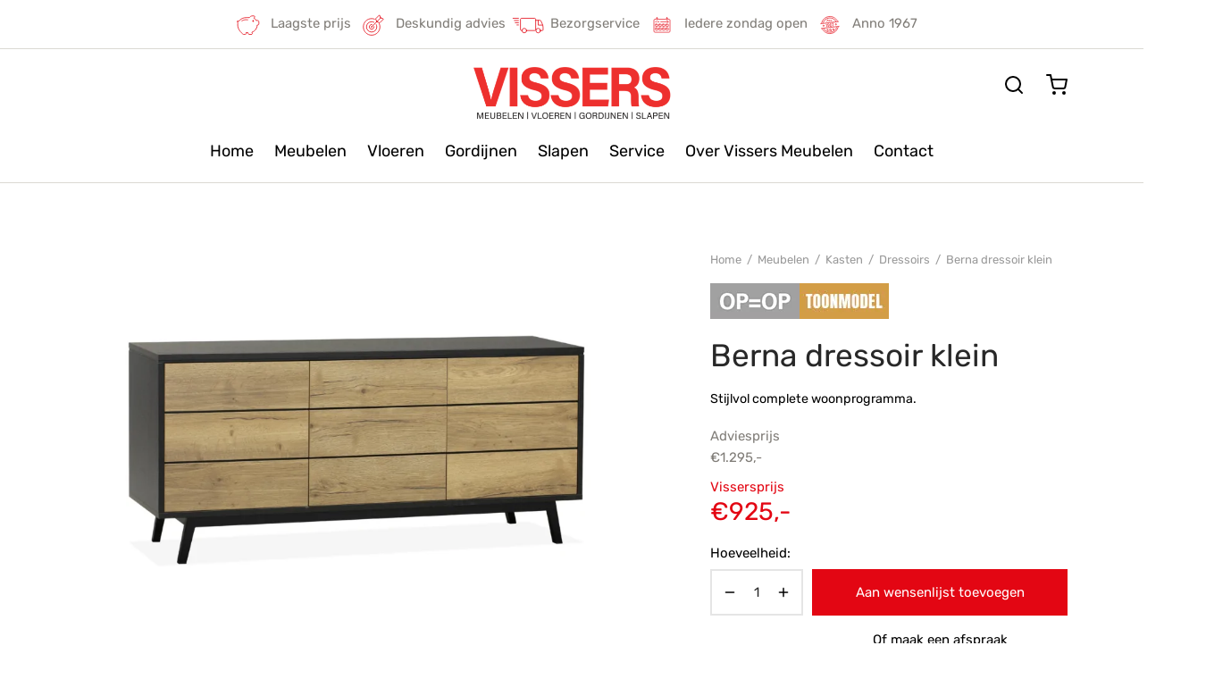

--- FILE ---
content_type: text/html; charset=UTF-8
request_url: https://www.vissersmeubelen.com/meubelen/berna-dressoir-klein/
body_size: 66900
content:

 <!doctype html>
<html lang="nl-NL">
<head>
	<meta charset="UTF-8" />
	<meta name="viewport" content="width=device-width, initial-scale=1.0, minimum-scale=1.0, maximum-scale=1.0, user-scalable=no">
	<link rel="profile" href="http://gmpg.org/xfn/11">
	<link rel="pingback" href="https://www.vissersmeubelen.com/xmlrpc.php">
	<meta name='robots' content='index, follow, max-image-preview:large, max-snippet:-1, max-video-preview:-1' />

<!-- Google Tag Manager for WordPress by gtm4wp.com -->
<script data-cfasync="false" data-pagespeed-no-defer>
	var gtm4wp_datalayer_name = "dataLayer";
	var dataLayer = dataLayer || [];
</script>
<!-- End Google Tag Manager for WordPress by gtm4wp.com -->
	<!-- This site is optimized with the Yoast SEO plugin v26.7 - https://yoast.com/wordpress/plugins/seo/ -->
	<title>Berna dressoir klein - Vissers Meubelen</title>
<style id="wpr-usedcss">img:is([sizes=auto i],[sizes^="auto," i]){contain-intrinsic-size:3000px 1500px}img.emoji{display:inline!important;border:none!important;box-shadow:none!important;height:1em!important;width:1em!important;margin:0 .07em!important;vertical-align:-.1em!important;background:0 0!important;padding:0!important}:root{--wp-block-synced-color:#7a00df;--wp-block-synced-color--rgb:122,0,223;--wp-bound-block-color:var(--wp-block-synced-color);--wp-editor-canvas-background:#ddd;--wp-admin-theme-color:#007cba;--wp-admin-theme-color--rgb:0,124,186;--wp-admin-theme-color-darker-10:#006ba1;--wp-admin-theme-color-darker-10--rgb:0,107,160.5;--wp-admin-theme-color-darker-20:#005a87;--wp-admin-theme-color-darker-20--rgb:0,90,135;--wp-admin-border-width-focus:2px}@media (min-resolution:192dpi){:root{--wp-admin-border-width-focus:1.5px}}:root{--wp--preset--font-size--normal:16px;--wp--preset--font-size--huge:42px}.screen-reader-text{border:0;clip-path:inset(50%);height:1px;margin:-1px;overflow:hidden;padding:0;position:absolute;width:1px;word-wrap:normal!important}.screen-reader-text:focus{background-color:#ddd;clip-path:none;color:#444;display:block;font-size:1em;height:auto;left:5px;line-height:normal;padding:15px 23px 14px;text-decoration:none;top:5px;width:auto;z-index:100000}html :where(.has-border-color){border-style:solid}html :where([style*=border-top-color]){border-top-style:solid}html :where([style*=border-right-color]){border-right-style:solid}html :where([style*=border-bottom-color]){border-bottom-style:solid}html :where([style*=border-left-color]){border-left-style:solid}html :where([style*=border-width]){border-style:solid}html :where([style*=border-top-width]){border-top-style:solid}html :where([style*=border-right-width]){border-right-style:solid}html :where([style*=border-bottom-width]){border-bottom-style:solid}html :where([style*=border-left-width]){border-left-style:solid}html :where(img[class*=wp-image-]){height:auto;max-width:100%}:where(figure){margin:0 0 1em}html :where(.is-position-sticky){--wp-admin--admin-bar--position-offset:var(--wp-admin--admin-bar--height,0px)}.screen-reader-text{clip:rect(1px,1px,1px,1px);word-wrap:normal!important;border:0;clip-path:inset(50%);height:1px;margin:-1px;overflow:hidden;overflow-wrap:normal!important;padding:0;position:absolute!important;width:1px}.screen-reader-text:focus{clip:auto!important;background-color:#fff;border-radius:3px;box-shadow:0 0 2px 2px rgba(0,0,0,.6);clip-path:none;color:#2b2d2f;display:block;font-size:.875rem;font-weight:700;height:auto;left:5px;line-height:normal;padding:15px 23px 14px;text-decoration:none;top:5px;width:auto;z-index:100000}.wc-block-components-notice-banner{align-content:flex-start;align-items:stretch;background-color:#fff;border:1px solid #2f2f2f;border-radius:4px;box-sizing:border-box;color:#2f2f2f;display:flex;font-size:.875em;font-weight:400;gap:12px;line-height:1.5;margin:16px 0;padding:16px!important}.wc-block-components-notice-banner>svg{fill:#fff;background-color:#2f2f2f;border-radius:50%;flex-grow:0;flex-shrink:0;height:100%;padding:2px}.wc-block-components-notice-banner.is-error{background-color:#fff0f0;border-color:#cc1818}.wc-block-components-notice-banner.is-error>svg{background-color:#cc1818;transform:rotate(180deg)}.wc-block-components-notice-banner:focus{outline-width:0}.wc-block-components-notice-banner:focus-visible{outline-style:solid;outline-width:2px}:root{--wp--preset--aspect-ratio--square:1;--wp--preset--aspect-ratio--4-3:4/3;--wp--preset--aspect-ratio--3-4:3/4;--wp--preset--aspect-ratio--3-2:3/2;--wp--preset--aspect-ratio--2-3:2/3;--wp--preset--aspect-ratio--16-9:16/9;--wp--preset--aspect-ratio--9-16:9/16;--wp--preset--color--black:#000000;--wp--preset--color--cyan-bluish-gray:#abb8c3;--wp--preset--color--white:#ffffff;--wp--preset--color--pale-pink:#f78da7;--wp--preset--color--vivid-red:#cf2e2e;--wp--preset--color--luminous-vivid-orange:#ff6900;--wp--preset--color--luminous-vivid-amber:#fcb900;--wp--preset--color--light-green-cyan:#7bdcb5;--wp--preset--color--vivid-green-cyan:#00d084;--wp--preset--color--pale-cyan-blue:#8ed1fc;--wp--preset--color--vivid-cyan-blue:#0693e3;--wp--preset--color--vivid-purple:#9b51e0;--wp--preset--color--gutenberg-white:#ffffff;--wp--preset--color--gutenberg-shade:#f8f8f8;--wp--preset--color--gutenberg-gray:#000000;--wp--preset--color--gutenberg-dark:#e30613;--wp--preset--color--gutenberg-accent:#000000;--wp--preset--gradient--vivid-cyan-blue-to-vivid-purple:linear-gradient(135deg,rgb(6, 147, 227) 0%,rgb(155, 81, 224) 100%);--wp--preset--gradient--light-green-cyan-to-vivid-green-cyan:linear-gradient(135deg,rgb(122, 220, 180) 0%,rgb(0, 208, 130) 100%);--wp--preset--gradient--luminous-vivid-amber-to-luminous-vivid-orange:linear-gradient(135deg,rgb(252, 185, 0) 0%,rgb(255, 105, 0) 100%);--wp--preset--gradient--luminous-vivid-orange-to-vivid-red:linear-gradient(135deg,rgb(255, 105, 0) 0%,rgb(207, 46, 46) 100%);--wp--preset--gradient--very-light-gray-to-cyan-bluish-gray:linear-gradient(135deg,rgb(238, 238, 238) 0%,rgb(169, 184, 195) 100%);--wp--preset--gradient--cool-to-warm-spectrum:linear-gradient(135deg,rgb(74, 234, 220) 0%,rgb(151, 120, 209) 20%,rgb(207, 42, 186) 40%,rgb(238, 44, 130) 60%,rgb(251, 105, 98) 80%,rgb(254, 248, 76) 100%);--wp--preset--gradient--blush-light-purple:linear-gradient(135deg,rgb(255, 206, 236) 0%,rgb(152, 150, 240) 100%);--wp--preset--gradient--blush-bordeaux:linear-gradient(135deg,rgb(254, 205, 165) 0%,rgb(254, 45, 45) 50%,rgb(107, 0, 62) 100%);--wp--preset--gradient--luminous-dusk:linear-gradient(135deg,rgb(255, 203, 112) 0%,rgb(199, 81, 192) 50%,rgb(65, 88, 208) 100%);--wp--preset--gradient--pale-ocean:linear-gradient(135deg,rgb(255, 245, 203) 0%,rgb(182, 227, 212) 50%,rgb(51, 167, 181) 100%);--wp--preset--gradient--electric-grass:linear-gradient(135deg,rgb(202, 248, 128) 0%,rgb(113, 206, 126) 100%);--wp--preset--gradient--midnight:linear-gradient(135deg,rgb(2, 3, 129) 0%,rgb(40, 116, 252) 100%);--wp--preset--font-size--small:13px;--wp--preset--font-size--medium:20px;--wp--preset--font-size--large:36px;--wp--preset--font-size--x-large:42px;--wp--preset--spacing--20:0.44rem;--wp--preset--spacing--30:0.67rem;--wp--preset--spacing--40:1rem;--wp--preset--spacing--50:1.5rem;--wp--preset--spacing--60:2.25rem;--wp--preset--spacing--70:3.38rem;--wp--preset--spacing--80:5.06rem;--wp--preset--shadow--natural:6px 6px 9px rgba(0, 0, 0, .2);--wp--preset--shadow--deep:12px 12px 50px rgba(0, 0, 0, .4);--wp--preset--shadow--sharp:6px 6px 0px rgba(0, 0, 0, .2);--wp--preset--shadow--outlined:6px 6px 0px -3px rgb(255, 255, 255),6px 6px rgb(0, 0, 0);--wp--preset--shadow--crisp:6px 6px 0px rgb(0, 0, 0)}:where(.is-layout-flex){gap:.5em}:where(.is-layout-grid){gap:.5em}:where(.wp-block-columns.is-layout-flex){gap:2em}:where(.wp-block-columns.is-layout-grid){gap:2em}:where(.wp-block-post-template.is-layout-flex){gap:1.25em}:where(.wp-block-post-template.is-layout-grid){gap:1.25em}.woocommerce img.pswp__img,.woocommerce-page img.pswp__img{max-width:none}button.pswp__button{box-shadow:none!important;background-image:var(--wpr-bg-0fccc1c4-c974-47e0-967b-b57772fecb0c)!important}button.pswp__button,button.pswp__button--arrow--left::before,button.pswp__button--arrow--right::before,button.pswp__button:hover{background-color:transparent!important}button.pswp__button--arrow--left,button.pswp__button--arrow--left:hover,button.pswp__button--arrow--right,button.pswp__button--arrow--right:hover{background-image:none!important}button.pswp__button--close:hover{background-position:0 -44px}button.pswp__button--zoom:hover{background-position:-88px 0}.pswp{display:none;position:absolute;width:100%;height:100%;left:0;top:0;overflow:hidden;-ms-touch-action:none;touch-action:none;z-index:1500;-webkit-text-size-adjust:100%;-webkit-backface-visibility:hidden;outline:0}.pswp *{-webkit-box-sizing:border-box;box-sizing:border-box}.pswp img{max-width:none}.pswp--animate_opacity{opacity:.001;will-change:opacity;-webkit-transition:opacity 333ms cubic-bezier(.4,0,.22,1);transition:opacity 333ms cubic-bezier(.4,0,.22,1)}.pswp--open{display:block}.pswp--zoom-allowed .pswp__img{cursor:-webkit-zoom-in;cursor:-moz-zoom-in;cursor:zoom-in}.pswp--zoomed-in .pswp__img{cursor:-webkit-grab;cursor:-moz-grab;cursor:grab}.pswp--dragging .pswp__img{cursor:-webkit-grabbing;cursor:-moz-grabbing;cursor:grabbing}.pswp__bg{position:absolute;left:0;top:0;width:100%;height:100%;background:#000;opacity:0;-webkit-transform:translateZ(0);transform:translateZ(0);-webkit-backface-visibility:hidden;will-change:opacity}.pswp__scroll-wrap{position:absolute;left:0;top:0;width:100%;height:100%;overflow:hidden}.pswp__container,.pswp__zoom-wrap{-ms-touch-action:none;touch-action:none;position:absolute;left:0;right:0;top:0;bottom:0}.pswp__container,.pswp__img{-webkit-user-select:none;-moz-user-select:none;-ms-user-select:none;user-select:none;-webkit-tap-highlight-color:transparent;-webkit-touch-callout:none}.pswp__zoom-wrap{position:absolute;width:100%;-webkit-transform-origin:left top;-ms-transform-origin:left top;transform-origin:left top;-webkit-transition:-webkit-transform 333ms cubic-bezier(.4,0,.22,1);transition:transform 333ms cubic-bezier(.4,0,.22,1)}.pswp__bg{will-change:opacity;-webkit-transition:opacity 333ms cubic-bezier(.4,0,.22,1);transition:opacity 333ms cubic-bezier(.4,0,.22,1)}.pswp--animated-in .pswp__bg,.pswp--animated-in .pswp__zoom-wrap{-webkit-transition:none;transition:none}.pswp__container,.pswp__zoom-wrap{-webkit-backface-visibility:hidden}.pswp__item{position:absolute;left:0;right:0;top:0;bottom:0;overflow:hidden}.pswp__img{position:absolute;width:auto;height:auto;top:0;left:0}.pswp__img--placeholder{-webkit-backface-visibility:hidden}.pswp__img--placeholder--blank{background:#222}.pswp--ie .pswp__img{width:100%!important;height:auto!important;left:0;top:0}.pswp__error-msg{position:absolute;left:0;top:50%;width:100%;text-align:center;font-size:14px;line-height:16px;margin-top:-8px;color:#ccc}.pswp__error-msg a{color:#ccc;text-decoration:underline}.pswp__button{width:44px;height:44px;position:relative;background:0 0;cursor:pointer;overflow:visible;-webkit-appearance:none;display:block;border:0;padding:0;margin:0;float:left;opacity:.75;-webkit-transition:opacity .2s;transition:opacity .2s;-webkit-box-shadow:none;box-shadow:none}.pswp__button:focus,.pswp__button:hover{opacity:1}.pswp__button:active{outline:0;opacity:.9}.pswp__button::-moz-focus-inner{padding:0;border:0}.pswp__ui--over-close .pswp__button--close{opacity:1}.pswp__button,.pswp__button--arrow--left:before,.pswp__button--arrow--right:before{background:var(--wpr-bg-bb7e2986-2f26-4315-992c-deffb2ba5abd) no-repeat;background-size:264px 88px;width:44px;height:44px}@media (-webkit-min-device-pixel-ratio:1.1),(-webkit-min-device-pixel-ratio:1.09375),(min-resolution:105dpi),(min-resolution:1.1dppx){.pswp--svg .pswp__button,.pswp--svg .pswp__button--arrow--left:before,.pswp--svg .pswp__button--arrow--right:before{background-image:var(--wpr-bg-ba9cdae6-02e8-42f5-8fd2-99aede47ba79)}.pswp--svg .pswp__button--arrow--left,.pswp--svg .pswp__button--arrow--right{background:0 0}}.pswp__button--close{background-position:0 -44px}.pswp__button--share{background-position:-44px -44px}.pswp__button--fs{display:none}.pswp--supports-fs .pswp__button--fs{display:block}.pswp--fs .pswp__button--fs{background-position:-44px 0}.pswp__button--zoom{display:none;background-position:-88px 0}.pswp--zoom-allowed .pswp__button--zoom{display:block}.pswp--zoomed-in .pswp__button--zoom{background-position:-132px 0}.pswp--touch .pswp__button--arrow--left,.pswp--touch .pswp__button--arrow--right{visibility:hidden}.pswp__button--arrow--left,.pswp__button--arrow--right{background:0 0;top:50%;margin-top:-50px;width:70px;height:100px;position:absolute}.pswp__button--arrow--left{left:0}.pswp__button--arrow--right{right:0}.pswp__button--arrow--left:before,.pswp__button--arrow--right:before{content:'';top:35px;background-color:rgba(0,0,0,.3);height:30px;width:32px;position:absolute}.pswp__button--arrow--left:before{left:6px;background-position:-138px -44px}.pswp__button--arrow--right:before{right:6px;background-position:-94px -44px}.pswp__counter,.pswp__share-modal{-webkit-user-select:none;-moz-user-select:none;-ms-user-select:none;user-select:none}.pswp__share-modal{display:block;background:rgba(0,0,0,.5);width:100%;height:100%;top:0;left:0;padding:10px;position:absolute;z-index:1600;opacity:0;-webkit-transition:opacity .25s ease-out;transition:opacity .25s ease-out;-webkit-backface-visibility:hidden;will-change:opacity}.pswp__share-modal--hidden{display:none}.pswp__share-tooltip{z-index:1620;position:absolute;background:#fff;top:56px;border-radius:2px;display:block;width:auto;right:44px;-webkit-box-shadow:0 2px 5px rgba(0,0,0,.25);box-shadow:0 2px 5px rgba(0,0,0,.25);-webkit-transform:translateY(6px);-ms-transform:translateY(6px);transform:translateY(6px);-webkit-transition:-webkit-transform .25s;transition:transform .25s;-webkit-backface-visibility:hidden;will-change:transform}.pswp__share-tooltip a{display:block;padding:8px 12px;color:#000;text-decoration:none;font-size:14px;line-height:18px}.pswp__share-tooltip a:hover{text-decoration:none;color:#000}.pswp__share-tooltip a:first-child{border-radius:2px 2px 0 0}.pswp__share-tooltip a:last-child{border-radius:0 0 2px 2px}.pswp__share-modal--fade-in{opacity:1}.pswp__share-modal--fade-in .pswp__share-tooltip{-webkit-transform:translateY(0);-ms-transform:translateY(0);transform:translateY(0)}.pswp--touch .pswp__share-tooltip a{padding:16px 12px}.pswp__counter{position:relative;left:0;top:0;height:44px;font-size:13px;line-height:44px;color:#fff;opacity:.75;padding:0 10px;margin-inline-end:auto}.pswp__caption{position:absolute;left:0;bottom:0;width:100%;min-height:44px}.pswp__caption small{font-size:11px;color:#bbb}.pswp__caption__center{text-align:left;max-width:420px;margin:0 auto;font-size:13px;padding:10px;line-height:20px;color:#ccc}.pswp__caption--empty{display:none}.pswp__caption--fake{visibility:hidden}.pswp__preloader{width:44px;height:44px;position:absolute;top:0;left:50%;margin-left:-22px;opacity:0;-webkit-transition:opacity .25s ease-out;transition:opacity .25s ease-out;will-change:opacity;direction:ltr}.pswp__preloader__icn{width:20px;height:20px;margin:12px}.pswp__preloader--active{opacity:1}.pswp__preloader--active .pswp__preloader__icn{background:var(--wpr-bg-df9ecf01-1150-417f-9ec7-b6bb7d8aa83f) no-repeat}.pswp--css_animation .pswp__preloader--active{opacity:1}.pswp--css_animation .pswp__preloader--active .pswp__preloader__icn{-webkit-animation:.5s linear infinite clockwise;animation:.5s linear infinite clockwise}.pswp--css_animation .pswp__preloader--active .pswp__preloader__donut{-webkit-animation:1s cubic-bezier(.4,0,.22,1) infinite donut-rotate;animation:1s cubic-bezier(.4,0,.22,1) infinite donut-rotate}.pswp--css_animation .pswp__preloader__icn{background:0 0;opacity:.75;width:14px;height:14px;position:absolute;left:15px;top:15px;margin:0}.pswp--css_animation .pswp__preloader__cut{position:relative;width:7px;height:14px;overflow:hidden}.pswp--css_animation .pswp__preloader__donut{-webkit-box-sizing:border-box;box-sizing:border-box;width:14px;height:14px;border:2px solid #fff;border-radius:50%;border-left-color:transparent;border-bottom-color:transparent;position:absolute;top:0;left:0;background:0 0;margin:0}@media screen and (max-width:1024px){.pswp__preloader{position:relative;left:auto;top:auto;margin:0;float:right}}@-webkit-keyframes clockwise{0%{-webkit-transform:rotate(0);transform:rotate(0)}100%{-webkit-transform:rotate(360deg);transform:rotate(360deg)}}@keyframes clockwise{0%{-webkit-transform:rotate(0);transform:rotate(0)}100%{-webkit-transform:rotate(360deg);transform:rotate(360deg)}}@-webkit-keyframes donut-rotate{0%{-webkit-transform:rotate(0);transform:rotate(0)}50%{-webkit-transform:rotate(-140deg);transform:rotate(-140deg)}100%{-webkit-transform:rotate(0);transform:rotate(0)}}@keyframes donut-rotate{0%{-webkit-transform:rotate(0);transform:rotate(0)}50%{-webkit-transform:rotate(-140deg);transform:rotate(-140deg)}100%{-webkit-transform:rotate(0);transform:rotate(0)}}.pswp__ui{-webkit-font-smoothing:auto;visibility:visible;opacity:1;z-index:1550}.pswp__top-bar{position:absolute;left:0;top:0;height:44px;width:100%;display:flex;justify-content:flex-end}.pswp--has_mouse .pswp__button--arrow--left,.pswp--has_mouse .pswp__button--arrow--right,.pswp__caption,.pswp__top-bar{-webkit-backface-visibility:hidden;will-change:opacity;-webkit-transition:opacity 333ms cubic-bezier(.4,0,.22,1);transition:opacity 333ms cubic-bezier(.4,0,.22,1)}.pswp--has_mouse .pswp__button--arrow--left,.pswp--has_mouse .pswp__button--arrow--right{visibility:visible}.pswp__caption,.pswp__top-bar{background-color:rgba(0,0,0,.5)}.pswp__ui--fit .pswp__caption,.pswp__ui--fit .pswp__top-bar{background-color:rgba(0,0,0,.3)}.pswp__ui--idle .pswp__top-bar{opacity:0}.pswp__ui--idle .pswp__button--arrow--left,.pswp__ui--idle .pswp__button--arrow--right{opacity:0}.pswp__ui--hidden .pswp__button--arrow--left,.pswp__ui--hidden .pswp__button--arrow--right,.pswp__ui--hidden .pswp__caption,.pswp__ui--hidden .pswp__top-bar{opacity:.001}.pswp__ui--one-slide .pswp__button--arrow--left,.pswp__ui--one-slide .pswp__button--arrow--right,.pswp__ui--one-slide .pswp__counter{display:none}.pswp__element--disabled{display:none!important}.pswp--minimal--dark .pswp__top-bar{background:0 0}.woocommerce form .form-row .required{visibility:visible}.dnd-icon-remove.deleting{outline:0;font-family:inherit!important;font-size:12px;color:#000;font-weight:500}.dnd-icon-remove.deleting:before{content:''}.wpcf7-drag-n-drop-file.d-none{display:none;opacity:0;visibility:hidden;position:absolute;top:0}.dnd-upload-status{display:flex;padding:4px 0;align-items:center;position:relative}.dnd-upload-status .dnd-upload-image{width:40px;height:40px;border:1px solid #a5a5a5;text-align:center;border-radius:100%;position:relative}.dnd-upload-status .dnd-upload-image span.dnd-icon-blank-file{background-image:url("data:image/svg+xml,%0A%3Csvg width='18' height='23' viewBox='0 0 18 23' fill='none' xmlns='http://www.w3.org/2000/svg'%3E%3Cpath d='M12.569 0.659576H0.5V23H18V6.09053L12.569 0.659576ZM12.7872 1.93075L16.7288 5.87234H12.7872V1.93075ZM1.24468 22.2553V1.40426H12.0426V6.61702H17.2553V22.2553H1.24468Z' fill='%235C5B5B'/%3E%3C/svg%3E%0A");background-repeat:no-repeat;background-size:100%;height:21px;width:16px;display:block;position:absolute;left:50%;top:50%;transform:translate(-50%,-50%);-moz-transform:translate(-50%,-50%);-webkit-transform:translate(-50%,-50%)}.dnd-upload-status .dnd-upload-image.has-bg{border:0;transition:transform .3s ease;max-width:40px;width:100%;overflow:hidden;position:relative}.dnd-upload-status .dnd-upload-image.has-icon{border:1px solid #dadada}.dnd-upload-status .dnd-upload-image.has-icon span.dnd-icon-blank-file{height:54px;width:38px}.dnd-upload-status .dnd-upload-image.has-bg img{max-height:100%;max-width:none;left:50%;top:50%;position:absolute;transform:translate(-50%,-50%)}.dnd-upload-status .dnd-upload-image.has-bg:hover{transform:scale(1.5)}.dnd-upload-status .dnd-upload-image span{font-size:20px;color:#222;position:absolute;top:50%;transform:translate(-50%,-50%);-moz-transform:translate(-50%,-50%);-webkit-transform:translate(-50%,-50%);left:50%}.dnd-upload-status._uploading .dnd-upload-image.has-bg:after{content:'';left:0;right:0;width:100%;height:100%;background:rgba(165,165,165,.8);position:absolute}.dnd-upload-status .dnd-upload-details{padding-left:10px;width:calc(100% - 40px)}.dnd-upload-status .dnd-upload-details .name{color:#016d98;padding:4px 0;padding-right:25px;display:flex}.dnd-upload-status .dnd-upload-details .name span{text-overflow:ellipsis;white-space:nowrap;overflow:hidden;position:relative;padding-right:10px}.dnd-upload-status .dnd-upload-details span.has-error{color:#f50505}.dnd-upload-status .dnd-upload-details .dnd-progress-bar{display:block;border-radius:5px;overflow:hidden;background:#565555;height:14px}.dnd-upload-status .dnd-upload-details .dnd-progress-bar span{background:#4caf50;display:block;font-size:11px;text-align:right;color:#fff;height:100%;width:0;line-height:14px}.dnd-upload-status .dnd-upload-details .dnd-progress-bar span.complete{width:100%!important;padding-right:5px}.dnd-upload-counter{position:absolute;right:5px;bottom:3px;font-size:12px}.codedropz-upload-handler{border:2px dashed #c5c5c5;border-radius:5px;margin-bottom:10px;position:relative}.codedropz-upload-container{padding:15px 20px}.codedropz-upload-inner{overflow:hidden;width:100%;white-space:nowrap;text-align:center;text-overflow:ellipsis;font-weight:inherit}.codedropz-upload-inner .codedropz-btn-wrap a.cd-upload-btn{text-decoration:none;box-shadow:none}.codedropz-dragover{border-color:#6b6a6a}.codedropz-upload-wrapper span.has-error-msg{display:inline-block;color:red;padding:5px 0;font-style:italic}.codedropz--preview{display:flex;flex-wrap:wrap;margin-left:-1%;margin-right:-1%}.codedropz--preview .dnd-upload-status .dnd-upload-details .dnd-progress-bar{display:none}.codedropz--preview .dnd-upload-status{display:block;margin:0 1%;width:calc(84% / 8)}.codedropz--preview .dnd-upload-status .dnd-upload-image.has-bg{height:100px;max-width:none;border-radius:0}.codedropz--preview .dnd-upload-status .dnd-upload-image.has-bg img{border-radius:3px}.codedropz--preview .dnd-upload-status .dnd-upload-image.has-bg:hover{transform:none}.codedropz--preview .dnd-upload-status .dnd-upload-details{width:100%;padding:2px 0}.codedropz--preview .dnd-upload-status .dnd-upload-details .name{padding:0;font-size:14px}.codedropz--preview .dnd-upload-status .dnd-upload-details .name span{padding-right:0}@media screen and (max-width:767px){.dnd-upload-status .dnd-upload-details .name{padding-right:60px}body{-webkit-text-size-adjust:100%}}.woo-variation-swatches .wp-block-getwooplugins-variation-swatches.swatches-align-center{--wvs-position:center}.woo-variation-swatches .wp-block-getwooplugins-variation-swatches.swatches-align-left{--wvs-position:flex-start}.woo-variation-swatches .wp-block-getwooplugins-variation-swatches.swatches-align-right{--wvs-position:flex-end}.woo-variation-swatches .woo-variation-raw-select+.select2{display:none!important}.woo-variation-swatches .wvs-widget-layered-nav-list__item-color{-webkit-box-orient:horizontal;-webkit-box-direction:normal;-webkit-box-align:center;-ms-flex-align:center;align-items:center;display:-webkit-box;display:-ms-flexbox;display:flex;-ms-flex-direction:row;flex-direction:row;margin:10px 0}.woo-variation-swatches .wvs-widget-layered-nav-list__item-color>a{display:inline-block;position:relative}.woo-variation-swatches .wvs-widget-layered-nav-list__item-color .count{padding:0 5px}.woo-variation-swatches .wvs-widget-layered-nav-list__item-color .wvs-widget-item-wrapper{-webkit-box-align:center;-ms-flex-align:center;align-items:center;display:-webkit-box;display:-ms-flexbox;display:flex}.woo-variation-swatches .wvs-widget-layered-nav-list__item-color .item{border:2px solid #fff;-webkit-box-shadow:var(--wvs-item-box-shadow,0 0 0 1px #a8a8a8);box-shadow:var(--wvs-item-box-shadow,0 0 0 1px #a8a8a8);display:inline-block;float:left;height:20px;margin:0 4px;padding:9px;-webkit-transition:-webkit-box-shadow .2s;transition:-webkit-box-shadow .2s ease;transition:box-shadow .2s ease;transition:box-shadow .2s ease,-webkit-box-shadow .2s ease;width:20px}.woo-variation-swatches .wvs-widget-layered-nav-list__item-color .item.style-squared{border-radius:2px}.woo-variation-swatches .wvs-widget-layered-nav-list__item-color .item.style-rounded{border-radius:100%}.woo-variation-swatches .wvs-widget-layered-nav-list__item-color .text{display:inline-block}.woo-variation-swatches .wvs-widget-layered-nav-list__item-color .text :after{clear:both;content:"";display:inline}.woo-variation-swatches .wvs-widget-layered-nav-list__item-color:hover .item{-webkit-box-shadow:var(--wvs-hover-item-box-shadow,0 0 0 3px #ddd);box-shadow:var(--wvs-hover-item-box-shadow,0 0 0 3px #ddd)}.woo-variation-swatches .wvs-widget-layered-nav-list__item-color.woocommerce-widget-layered-nav-list__item--chosen .item{-webkit-box-shadow:var(--wvs-selected-item-box-shadow,0 0 0 2px #000);box-shadow:var(--wvs-selected-item-box-shadow,0 0 0 2px #000)}.woo-variation-swatches .variations td.value>span:after,.woo-variation-swatches .variations td.value>span:before,.woo-variation-swatches .woo-variation-raw-select,.woo-variation-swatches .woo-variation-raw-select:after,.woo-variation-swatches .woo-variation-raw-select:before{display:none!important}.woo-variation-swatches .woo-variation-swatches-variable-item-more{-webkit-box-align:center;-ms-flex-align:center;align-items:center;display:-webkit-box;display:-ms-flexbox;display:flex}.woo-variation-swatches .wvs-archive-variations-wrapper{display:block;width:100%}.woo-variation-swatches .wvs-archive-variations-wrapper .variable-items-wrapper .variable-item:not(.radio-variable-item){height:var(--wvs-archive-product-item-height,30px);width:var(--wvs-archive-product-item-width,30px)}.woo-variation-swatches .wvs-archive-variations-wrapper .variable-items-wrapper .variable-item:not(.radio-variable-item).button-variable-item{font-size:var(--wvs-archive-product-item-font-size,16px)}.woo-variation-swatches .wvs-archive-variations-wrapper .variable-items-wrapper.wvs-style-squared.archive-variable-items .variable-item:not(.radio-variable-item).button-variable-item{min-width:var(--wvs-archive-product-item-width,30px)}.woo-variation-swatches ul.variations{-webkit-box-orient:vertical;-ms-flex-direction:column;flex-direction:column;list-style:none;margin:0;padding:0}.woo-variation-swatches ul.variations,.woo-variation-swatches ul.variations>li{-webkit-box-direction:normal;display:-webkit-box;display:-ms-flexbox;display:flex}.woo-variation-swatches ul.variations>li{-webkit-box-pack:var(--wvs-position);-ms-flex-pack:var(--wvs-position);-webkit-box-orient:horizontal;-ms-flex-direction:row;flex-direction:row;justify-content:var(--wvs-position);margin:5px 0}.woo-variation-swatches ul.variations .wvs_archive_reset_variations.hide{visibility:hidden}.woo-variation-swatches ul.variations .wvs_archive_reset_variations.show{visibility:visible}.woo-variation-swatches .variable-items-wrapper{-webkit-box-pack:start;-ms-flex-pack:start;display:-webkit-box;display:-ms-flexbox;display:flex;-ms-flex-wrap:wrap;flex-wrap:wrap;justify-content:flex-start;list-style:none;margin:0;padding:0}.woo-variation-swatches .variable-items-wrapper.enabled-large-size .variable-item:not(.radio-variable-item){height:var(--wvs-single-product-large-item-height,40px);width:var(--wvs-single-product-large-item-width,40px)}.woo-variation-swatches .variable-items-wrapper.enabled-large-size .variable-item:not(.radio-variable-item).button-variable-item{font-size:var(--wvs-single-product-large-item-font-size,16px)}.woo-variation-swatches .variable-items-wrapper.radio-variable-items-wrapper{-webkit-box-orient:vertical;-webkit-box-direction:normal;-webkit-box-align:start;-ms-flex-align:start;align-items:flex-start;-ms-flex-direction:column;flex-direction:column}.woo-variation-swatches .variable-items-wrapper.radio-variable-items-wrapper .radio-variable-item{-webkit-box-pack:center;-ms-flex-pack:center;-webkit-box-sizing:border-box;box-sizing:border-box;cursor:pointer;display:-webkit-box;display:-ms-flexbox;display:flex;justify-content:center;list-style:none;padding:0 5px}.woo-variation-swatches .variable-items-wrapper.radio-variable-items-wrapper .radio-variable-item input,.woo-variation-swatches .variable-items-wrapper.radio-variable-items-wrapper .radio-variable-item label{cursor:pointer;vertical-align:middle}.woo-variation-swatches .variable-items-wrapper.radio-variable-items-wrapper .radio-variable-item input{height:20px;width:20px}.woo-variation-swatches .variable-items-wrapper.radio-variable-items-wrapper .radio-variable-item input+span{margin-inline:10px}.woo-variation-swatches .variable-items-wrapper.radio-variable-items-wrapper .radio-variable-item .variable-item-radio-value-wrapper{display:inline-block}.woo-variation-swatches .variable-items-wrapper.radio-variable-items-wrapper .radio-variable-item .variable-item-radio-value-wrapper img{display:inline-block;margin:0;padding:0;vertical-align:middle;width:40px}.woo-variation-swatches .variable-items-wrapper.radio-variable-items-wrapper .radio-variable-item .variable-item-radio-value-wrapper .out-of-stock{display:inline-block;margin:0;padding:0}.woo-variation-swatches .variable-items-wrapper.radio-variable-items-wrapper .radio-variable-item label{display:inline-block;padding:2px 0;width:auto}.woo-variation-swatches .variable-items-wrapper.radio-variable-items-wrapper .radio-variable-item.disabled,.woo-variation-swatches .variable-items-wrapper.radio-variable-items-wrapper .radio-variable-item.disabled:hover{-webkit-box-shadow:none;box-shadow:none}.woo-variation-swatches .variable-items-wrapper.radio-variable-items-wrapper .radio-variable-item.disabled input,.woo-variation-swatches .variable-items-wrapper.radio-variable-items-wrapper .radio-variable-item.disabled label,.woo-variation-swatches .variable-items-wrapper.radio-variable-items-wrapper .radio-variable-item.disabled:hover input,.woo-variation-swatches .variable-items-wrapper.radio-variable-items-wrapper .radio-variable-item.disabled:hover label{cursor:not-allowed;opacity:.5}.woo-variation-swatches .variable-items-wrapper.radio-variable-items-wrapper .radio-variable-item.disabled .variable-item-radio-value,.woo-variation-swatches .variable-items-wrapper.radio-variable-items-wrapper .radio-variable-item.disabled:hover .variable-item-radio-value{text-decoration:line-through}.woo-variation-swatches .variable-items-wrapper.radio-variable-items-wrapper .radio-variable-item.disabled:after,.woo-variation-swatches .variable-items-wrapper.radio-variable-items-wrapper .radio-variable-item.disabled:before,.woo-variation-swatches .variable-items-wrapper.radio-variable-items-wrapper .radio-variable-item.disabled:hover:after,.woo-variation-swatches .variable-items-wrapper.radio-variable-items-wrapper .radio-variable-item.disabled:hover:before{display:none}.woo-variation-swatches .variable-items-wrapper.radio-variable-items-wrapper .radio-variable-item.disabled:focus,.woo-variation-swatches .variable-items-wrapper.radio-variable-items-wrapper .radio-variable-item.disabled:hover:focus{-webkit-box-shadow:none;box-shadow:none}.woo-variation-swatches .variable-items-wrapper.radio-variable-items-wrapper .radio-variable-item.no-stock input,.woo-variation-swatches .variable-items-wrapper.radio-variable-items-wrapper .radio-variable-item.no-stock label,.woo-variation-swatches .variable-items-wrapper.radio-variable-items-wrapper .radio-variable-item.no-stock:hover input,.woo-variation-swatches .variable-items-wrapper.radio-variable-items-wrapper .radio-variable-item.no-stock:hover label{opacity:.6;text-decoration:line-through}.woo-variation-swatches .variable-items-wrapper.radio-variable-items-wrapper .radio-variable-item.no-stock .variable-item-radio-value,.woo-variation-swatches .variable-items-wrapper.radio-variable-items-wrapper .radio-variable-item.no-stock:hover .variable-item-radio-value{text-decoration:line-through}.woo-variation-swatches .variable-items-wrapper .variable-item{list-style:none;margin:0;outline:0;padding:0;-webkit-transition:.2s;transition:all .2s ease;-webkit-user-select:none;-moz-user-select:none;-ms-user-select:none;user-select:none}.woo-variation-swatches .variable-items-wrapper .variable-item .variable-item-contents{-webkit-box-orient:vertical;-webkit-box-direction:normal;-webkit-box-pack:center;-ms-flex-pack:center;-webkit-box-align:center;-ms-flex-align:center;align-items:center;display:-webkit-box;display:-ms-flexbox;display:flex;-ms-flex-direction:column;flex-direction:column;height:100%;justify-content:center;position:relative;width:100%}.woo-variation-swatches .variable-items-wrapper .variable-item.variation-disabled{display:none!important}.woo-variation-swatches .variable-items-wrapper .variable-item img{height:100%;margin:0;padding:0;pointer-events:none;width:100%}.woo-variation-swatches .variable-items-wrapper .variable-item>span{pointer-events:none}.woo-variation-swatches .variable-items-wrapper .variable-item:not(.radio-variable-item){-webkit-box-pack:center;-ms-flex-pack:center;-webkit-box-align:center;-ms-flex-align:center;align-items:center;background-color:var(--wvs-item-background-color,#fff);-webkit-box-shadow:var(--wvs-item-box-shadow,0 0 0 1px #a8a8a8);box-shadow:var(--wvs-item-box-shadow,0 0 0 1px #a8a8a8);-webkit-box-sizing:border-box;box-sizing:border-box;color:var(--wvs-item-text-color,#000);cursor:pointer;display:-webkit-box;display:-ms-flexbox;display:flex;height:var(--wvs-single-product-item-height,30px);justify-content:center;margin:4px;padding:2px;position:relative;width:var(--wvs-single-product-item-width,30px)}.woo-variation-swatches .variable-items-wrapper .variable-item:not(.radio-variable-item):last-child{margin-right:0}.woo-variation-swatches .variable-items-wrapper .variable-item:not(.radio-variable-item).no-stock .variable-item-contents,.woo-variation-swatches .variable-items-wrapper .variable-item:not(.radio-variable-item).no-stock img,.woo-variation-swatches .variable-items-wrapper .variable-item:not(.radio-variable-item).no-stock span{opacity:.6}.woo-variation-swatches .variable-items-wrapper .variable-item:not(.radio-variable-item).no-stock .variable-item-contents:before{background-image:var(--wvs-cross);background-position:50%;background-repeat:no-repeat;content:" ";display:block;height:100%;position:absolute;width:100%}.woo-variation-swatches .variable-items-wrapper .variable-item:not(.radio-variable-item):hover{background-color:var(--wvs-hover-item-background-color,#fff);color:var(--wvs-hover-item-text-color,#000)}.woo-variation-swatches .variable-items-wrapper .variable-item:not(.radio-variable-item):focus,.woo-variation-swatches .variable-items-wrapper .variable-item:not(.radio-variable-item):hover{-webkit-box-shadow:var(--wvs-hover-item-box-shadow,0 0 0 3px #ddd);box-shadow:var(--wvs-hover-item-box-shadow,0 0 0 3px #ddd)}.woo-variation-swatches .variable-items-wrapper .variable-item:not(.radio-variable-item).selected,.woo-variation-swatches .variable-items-wrapper .variable-item:not(.radio-variable-item).selected:hover{-webkit-box-shadow:var(--wvs-selected-item-box-shadow,0 0 0 2px #000);box-shadow:var(--wvs-selected-item-box-shadow,0 0 0 2px #000);color:var(--wvs-selected-item-text-color,#000)}.woo-variation-swatches .variable-items-wrapper .variable-item:not(.radio-variable-item).disabled,.woo-variation-swatches .variable-items-wrapper .variable-item:not(.radio-variable-item).disabled:hover{position:relative}.woo-variation-swatches .variable-items-wrapper .variable-item:not(.radio-variable-item).disabled .variable-item-contents,.woo-variation-swatches .variable-items-wrapper .variable-item:not(.radio-variable-item).disabled img,.woo-variation-swatches .variable-items-wrapper .variable-item:not(.radio-variable-item).disabled span,.woo-variation-swatches .variable-items-wrapper .variable-item:not(.radio-variable-item).disabled:hover .variable-item-contents,.woo-variation-swatches .variable-items-wrapper .variable-item:not(.radio-variable-item).disabled:hover img,.woo-variation-swatches .variable-items-wrapper .variable-item:not(.radio-variable-item).disabled:hover span{opacity:.6}.woo-variation-swatches .variable-items-wrapper .variable-item:not(.radio-variable-item).disabled .variable-item-contents:before,.woo-variation-swatches .variable-items-wrapper .variable-item:not(.radio-variable-item).disabled:hover .variable-item-contents:before{background-image:var(--wvs-cross);background-position:50%;background-repeat:no-repeat;content:" ";display:block;height:100%;position:absolute;width:100%}.woo-variation-swatches .variable-items-wrapper .variable-item:not(.radio-variable-item).color-variable-item.selected:not(.no-stock) .variable-item-contents:before,.woo-variation-swatches .variable-items-wrapper .variable-item:not(.radio-variable-item).image-variable-item.selected:not(.no-stock) .variable-item-contents:before{background-image:var(--wvs-tick);background-position:50%;background-repeat:no-repeat;background-size:60%;content:" ";display:block;height:100%;position:absolute;width:100%}.woo-variation-swatches .variable-items-wrapper .variable-item:not(.radio-variable-item).color-variable-item .variable-item-span-color,.woo-variation-swatches .variable-items-wrapper .variable-item:not(.radio-variable-item).image-variable-item .variable-item-span-color{display:block;height:100%;width:100%}.woo-variation-swatches .variable-items-wrapper .variable-item:not(.radio-variable-item).button-variable-item{font-size:var(--wvs-single-product-item-font-size,16px);text-align:center}.woo-variation-swatches .variable-items-wrapper .variable-item:not(.radio-variable-item).button-variable-item.selected:not(.no-stock){background-color:var(--wvs-selected-item-background-color,#fff);color:var(--wvs-selected-item-text-color,#000)}.woo-variation-swatches .variable-items-wrapper .variable-item.wvs-show-stock-left-info:not(.disabled):not(.radio-variable-item) .wvs-stock-left-info:before{border-bottom:3px solid #de8604;border-left:3px solid transparent;border-right:3px solid transparent;content:" ";left:50%;margin-left:-3px;position:absolute;top:calc(100% - 1px);width:0;z-index:1}.woo-variation-swatches .variable-items-wrapper .variable-item.wvs-show-stock-left-info:not(.disabled):not(.radio-variable-item) .wvs-stock-left-info:after{left:50%;min-width:36px;position:absolute;text-align:center;top:calc(100% + 2px);-webkit-transform:translateX(-50%);-ms-transform:translateX(-50%);transform:translateX(-50%)}.woo-variation-swatches .variable-items-wrapper .variable-item.wvs-show-stock-left-info:not(.disabled) .wvs-stock-left-info:after{background:#de8604;border-radius:2px!important;-webkit-box-shadow:0 0 2px rgba(0,0,0,.38);box-shadow:0 0 2px rgba(0,0,0,.38);color:#fff;content:attr(data-wvs-stock-info);font-size:10px;font-style:italic;line-height:1;padding:2px;text-shadow:0 1px rgba(0,0,0,.251)}.woo-variation-swatches .variable-items-wrapper .variable-item.wvs-show-stock-left-info:not(.disabled).radio-variable-item .wvs-stock-left-info:after{margin-left:5px}.woo-variation-swatches .variable-items-wrapper .wvs-item-label{position:absolute;top:30px}.woo-variation-swatches .wvs-style-rounded.variable-items-wrapper .variable-item:not(.radio-variable-item){border-radius:100%}.woo-variation-swatches .wvs-style-rounded.variable-items-wrapper .variable-item:not(.radio-variable-item) .variable-item-span,.woo-variation-swatches .wvs-style-rounded.variable-items-wrapper .variable-item:not(.radio-variable-item) img{border-radius:100%;line-height:1;margin:0;overflow:hidden}.woo-variation-swatches .wvs-style-rounded.variable-items-wrapper .variable-item.radio-variable-item img{border-radius:100%}.woo-variation-swatches .wvs-style-squared.variable-items-wrapper .variable-item:not(.radio-variable-item){border-radius:2px}.woo-variation-swatches .wvs-style-squared.variable-items-wrapper .variable-item:not(.radio-variable-item).button-variable-item{min-width:var(--wvs-single-product-item-width);width:auto}.woo-variation-swatches .wvs-style-squared.variable-items-wrapper .variable-item:not(.radio-variable-item).button-variable-item .variable-item-span{padding:0 5px}.woo-variation-swatches .wvs-style-squared.variable-items-wrapper .variable-item:not(.radio-variable-item).color-variable-item span:after{border-radius:0}.woo-variation-swatches .wvs-style-squared.variable-items-wrapper .variable-item.radio-variable-item img{border-radius:5px}.woo-variation-swatches.wvs-behavior-blur .variable-items-wrapper .radio-variable-item.disabled input,.woo-variation-swatches.wvs-behavior-blur .variable-items-wrapper .radio-variable-item.disabled label,.woo-variation-swatches.wvs-behavior-blur .variable-items-wrapper .radio-variable-item.disabled:hover input,.woo-variation-swatches.wvs-behavior-blur .variable-items-wrapper .radio-variable-item.disabled:hover label{cursor:not-allowed;opacity:.5;text-decoration:line-through}.woo-variation-swatches.wvs-behavior-blur .variable-items-wrapper .radio-variable-item.disabled:after,.woo-variation-swatches.wvs-behavior-blur .variable-items-wrapper .radio-variable-item.disabled:before,.woo-variation-swatches.wvs-behavior-blur .variable-items-wrapper .radio-variable-item.disabled:hover:after,.woo-variation-swatches.wvs-behavior-blur .variable-items-wrapper .radio-variable-item.disabled:hover:before{display:none}.woo-variation-swatches.wvs-behavior-blur-no-cross .variable-items-wrapper .variable-item:not(.radio-variable-item).disabled .variable-item-contents:before,.woo-variation-swatches.wvs-behavior-blur-no-cross .variable-items-wrapper .variable-item:not(.radio-variable-item).disabled:hover .variable-item-contents:before,.woo-variation-swatches.wvs-behavior-blur-no-cross .variable-items-wrapper .variable-item:not(.radio-variable-item).no-stock .variable-item-contents:before,.woo-variation-swatches.wvs-behavior-blur-no-cross .variable-items-wrapper .variable-item:not(.radio-variable-item).no-stock:hover .variable-item-contents:before{background-image:none}.woo-variation-swatches.wvs-behavior-blur-no-cross .variable-items-wrapper .radio-variable-item.disabled,.woo-variation-swatches.wvs-behavior-blur-no-cross .variable-items-wrapper .radio-variable-item.disabled:hover{overflow:hidden}.woo-variation-swatches.wvs-behavior-blur-no-cross .variable-items-wrapper .radio-variable-item.disabled input,.woo-variation-swatches.wvs-behavior-blur-no-cross .variable-items-wrapper .radio-variable-item.disabled label,.woo-variation-swatches.wvs-behavior-blur-no-cross .variable-items-wrapper .radio-variable-item.disabled:hover input,.woo-variation-swatches.wvs-behavior-blur-no-cross .variable-items-wrapper .radio-variable-item.disabled:hover label{opacity:.3;pointer-events:none}.woo-variation-swatches.wvs-behavior-hide .variable-items-wrapper .variable-item.disabled.radio-variable-item{width:auto!important}.woo-variation-swatches.wvs-behavior-hide .variable-items-wrapper .variable-item.disabled{font-size:0;height:0!important;margin:0!important;min-height:0!important;min-width:0!important;opacity:0;padding:0!important;-webkit-transform:scale(0);-ms-transform:scale(0);transform:scale(0);-webkit-transform-origin:center;-ms-transform-origin:center;transform-origin:center;visibility:hidden;width:0!important}.woo-variation-swatches.wvs-behavior-hide .variable-items-wrapper .variable-item.no-stock .variable-item-contents:before{background-image:none}.woo-variation-swatches.rtl .variable-items-wrapper .variable-item{text-align:right}.woo-variation-swatches.rtl .variable-items-wrapper .variable-item:not(.radio-variable-item){margin:4px 0 4px 8px}.woo-variation-swatches.rtl .variable-items-wrapper.radio-variable-wrapper .radio-variable-item input{margin-left:5px;margin-right:0}.woo-variation-swatches.woocommerce .product.elementor table.variations td.value:before{display:none!important}.woo-variation-swatches.woo-variation-swatches-ie11 .variable-items-wrapper{display:block!important}.woo-variation-swatches.woo-variation-swatches-ie11 .variable-items-wrapper .variable-item:not(.radio-variable-item){float:left}.woo-variation-swatches.wvs-show-label .variations td,.woo-variation-swatches.wvs-show-label .variations th{display:block;text-align:start;width:auto!important}.woo-variation-swatches.wvs-show-label .variations td .woo-selected-variation-item-name,.woo-variation-swatches.wvs-show-label .variations td label,.woo-variation-swatches.wvs-show-label .variations th .woo-selected-variation-item-name,.woo-variation-swatches.wvs-show-label .variations th label{display:inline-block;margin:0 2px}.woo-variation-swatches.wvs-show-label .variations td .woo-selected-variation-item-name,.woo-variation-swatches.wvs-show-label .variations th .woo-selected-variation-item-name{font-weight:600}.woo-variation-swatches .variations .woo-variation-item-label{-webkit-margin-before:5px;margin:0;margin-block-start:5px}.woo-variation-swatches .variations .woo-variation-item-label .woo-selected-variation-item-name{font-weight:600}.woo-variation-swatches .grouped-variable-items{display:-webkit-box;display:-ms-flexbox;display:flex;-ms-flex-wrap:wrap;flex-wrap:wrap;list-style:none!important}.woo-variation-swatches .grouped-variable-items.grouped-variable-items-display-vertical{-webkit-box-orient:vertical;-webkit-box-direction:normal;-ms-flex-direction:column;flex-direction:column}.woo-variation-swatches .grouped-variable-items.grouped-variable-items-display-vertical .group-variable-items-wrapper{margin-top:10px}.woo-variation-swatches .grouped-variable-items.grouped-variable-items-display-vertical .no-group-variable-items-wrapper{margin-top:20px}.woo-variation-swatches .grouped-variable-items.grouped-variable-items-display-horizontal{-webkit-box-align:end;-ms-flex-align:end;align-items:flex-end}.woo-variation-swatches .grouped-variable-items.grouped-variable-items-display-horizontal .group-variable-items-wrapper{margin-right:20px;margin-top:10px}.woo-variation-swatches .grouped-variable-items.grouped-variable-items-display-horizontal .group-variable-items-wrapper:last-child,.woo-variation-swatches .grouped-variable-items.grouped-variable-items-display-horizontal .no-group-variable-items-wrapper{margin-right:0}.woo-variation-swatches .grouped-variable-items .group-variable-item-wrapper{display:-webkit-box;display:-ms-flexbox;display:flex;-ms-flex-wrap:wrap;flex-wrap:wrap;margin:0}.woo-variation-swatches .grouped-variable-items .group-variable-items-name{font-style:italic}.woo-variation-swatches .wvs-hide-view-cart-link{display:none}:root{--wvs-tick:url("data:image/svg+xml;utf8,%3Csvg filter='drop-shadow(0px 0px 2px rgb(0 0 0 / .8))' xmlns='http://www.w3.org/2000/svg' viewBox='0 0 30 30'%3E%3Cpath fill='none' stroke='%23ffffff' stroke-linecap='round' stroke-linejoin='round' stroke-width='4' d='M4 16L11 23 27 7'/%3E%3C/svg%3E");--wvs-cross:url("data:image/svg+xml;utf8,%3Csvg filter='drop-shadow(0px 0px 5px rgb(255 255 255 / .6))' xmlns='http://www.w3.org/2000/svg' width='72px' height='72px' viewBox='0 0 24 24'%3E%3Cpath fill='none' stroke='%23ff0000' stroke-linecap='round' stroke-width='0.6' d='M5 5L19 19M19 5L5 19'/%3E%3C/svg%3E");--wvs-single-product-item-width:60px;--wvs-single-product-item-height:60px;--wvs-single-product-item-font-size:16px}*,::after,::before{box-sizing:border-box}html{font-family:sans-serif;line-height:1.15;-webkit-text-size-adjust:100%;-webkit-tap-highlight-color:transparent}figure,footer,header,nav,section{display:block}body{margin:0;font-family:-apple-system,BlinkMacSystemFont,"Segoe UI",Roboto,"Helvetica Neue",Arial,"Noto Sans",sans-serif,"Apple Color Emoji","Segoe UI Emoji","Segoe UI Symbol","Noto Color Emoji";font-size:1rem;font-weight:400;line-height:1.5;color:#212529;text-align:left;background-color:#fff}[tabindex="-1"]:focus{outline:0!important}h1,h2{margin-top:0;margin-bottom:.5em}ul{margin-top:0;margin-bottom:1rem}a{color:#151515;text-decoration:none;background-color:transparent}a:not([href]):not([tabindex]){color:inherit;text-decoration:none}a:not([href]):not([tabindex]):focus,a:not([href]):not([tabindex]):hover{color:inherit;text-decoration:none}a:not([href]):not([tabindex]):focus{outline:0}select{word-wrap:normal}html{box-sizing:border-box;-ms-overflow-style:scrollbar}*,::after,::before{box-sizing:inherit}.container{width:100%;padding-right:15px;padding-left:15px;margin-right:auto;margin-left:auto}@media (min-width:576px){.container{max-width:540px}}@media (min-width:768px){.container{max-width:720px}}@media (min-width:992px){.container{max-width:960px}}@media (min-width:1200px){.container{max-width:1140px}}@media (min-width:1490px){.container{max-width:1420px}}.row{display:-webkit-box;display:-ms-flexbox;display:flex;-ms-flex-wrap:wrap;flex-wrap:wrap;margin-right:-15px;margin-left:-15px}.col,.col-12,.col-6,.col-lg-10,.col-lg-3,.col-lg-5,.col-lg-7,.col-md-4,.col-md-6,.col-sm-6{position:relative;width:100%;min-height:1px;padding-right:15px;padding-left:15px}.col{-ms-flex-preferred-size:0;flex-basis:0;-webkit-box-flex:1;-ms-flex-positive:1;flex-grow:1;max-width:100%}.col-6{-webkit-box-flex:0;-ms-flex:0 0 50%;flex:0 0 50%;max-width:50%}.col-12{-webkit-box-flex:0;-ms-flex:0 0 100%;flex:0 0 100%;max-width:100%}@media (min-width:576px){.col-sm-6{-webkit-box-flex:0;-ms-flex:0 0 50%;flex:0 0 50%;max-width:50%}}@media (min-width:768px){.col-md-4{-webkit-box-flex:0;-ms-flex:0 0 33.333333%;flex:0 0 33.333333%;max-width:33.333333%}.col-md-6{-webkit-box-flex:0;-ms-flex:0 0 50%;flex:0 0 50%;max-width:50%}}@media (min-width:992px){.col-lg-3{-webkit-box-flex:0;-ms-flex:0 0 25%;flex:0 0 25%;max-width:25%}.col-lg-5{-webkit-box-flex:0;-ms-flex:0 0 41.666667%;flex:0 0 41.666667%;max-width:41.666667%}.col-lg-7{-webkit-box-flex:0;-ms-flex:0 0 58.333333%;flex:0 0 58.333333%;max-width:58.333333%}.col-lg-10{-webkit-box-flex:0;-ms-flex:0 0 83.333333%;flex:0 0 83.333333%;max-width:83.333333%}}.d-none{display:none!important}@media (min-width:768px){.justify-content-md-center{-webkit-box-pack:center!important;-ms-flex-pack:center!important;justify-content:center!important}}html{height:100%;-webkit-tap-highlight-color:transparent;font-family:sans-serif;line-height:1.15;-webkit-text-size-adjust:auto;-webkit-tap-highlight-color:transparent}html{color-scheme:light!important}@media (prefers-color-scheme:dark){html{background-color:#fff;color:#000}}body{background:#fff;scroll-behavior:smooth}figure{margin:0}a{color:#282828;outline:0;text-decoration:none;text-decoration-skip:ink}a:focus{color:#282828}a:hover{color:#282828}.touch .page-wrapper-inner a:hover{color:inherit}*,:after,:before{-webkit-box-sizing:border-box;-moz-box-sizing:border-box;box-sizing:border-box;-webkit-font-smoothing:antialiased;font-smoothing:antialiased;text-rendering:optimizeLegibility}body{-moz-osx-font-smoothing:grayscale;-webkit-font-smoothing:antialiased;font-smoothing:antialiased;-moz-font-smoothing:antialiased;margin:0;font-family:-apple-system,BlinkMacSystemFont,"Segoe UI",Roboto,"Helvetica Neue",Arial,"Noto Sans",sans-serif,"Apple Color Emoji","Segoe UI Emoji","Segoe UI Symbol","Noto Color Emoji";font-size:1rem;font-weight:400;line-height:1.7;color:#212529;text-align:left;background-color:#fff;height:100%}[tabindex="-1"]:focus:not(:focus-visible){outline:0!important}h1,h2{margin-top:0;margin-bottom:.5rem}p{margin-top:0;margin-bottom:1rem}ul{margin-top:0;margin-left:0;padding-left:0;margin-bottom:28px}ul{list-style:disc;margin-bottom:0}ul ul{list-style:circle}ul ul{margin-bottom:0}strong{font-weight:bolder}small{font-size:80%}a{color:#282828;text-decoration:none;background-color:transparent}a:hover{color:#000;text-decoration:underline}a:not([href]){color:inherit;text-decoration:none}a:not([href]):hover{color:inherit;text-decoration:none}code{font-family:SFMono-Regular,Menlo,Monaco,Consolas,"Liberation Mono","Courier New",monospace;font-size:1em}figure{margin:0 0 1rem}img{vertical-align:middle;border-style:none}svg{overflow:hidden;vertical-align:middle}table{border-collapse:collapse}caption{padding-top:.75rem;padding-bottom:.75rem;color:#6c757d;text-align:left;caption-side:bottom}th{text-align:inherit}label{display:inline-block;margin-bottom:.5rem}button{border-radius:0}button:focus{outline:dotted 1px;outline:-webkit-focus-ring-color auto 5px}button,input,optgroup,select,textarea{margin:0;font-family:inherit;font-size:inherit;line-height:inherit}button,input{overflow:visible}button,select{text-transform:none}[type=button],[type=reset],[type=submit],button{-webkit-appearance:button}[type=button]:not(:disabled),[type=reset]:not(:disabled),[type=submit]:not(:disabled),button:not(:disabled){cursor:pointer}[type=button]::-moz-focus-inner,[type=reset]::-moz-focus-inner,[type=submit]::-moz-focus-inner,button::-moz-focus-inner{padding:0;border-style:none}input[type=checkbox],input[type=radio]{box-sizing:border-box;padding:0}input[type=date]{-webkit-appearance:listbox}textarea{overflow:auto;resize:vertical}fieldset{min-width:0;padding:0;margin:0;border:0}legend{display:block;width:100%;max-width:100%;padding:0;margin-bottom:.5rem;font-size:1.5rem;line-height:inherit;color:inherit;white-space:normal}progress{vertical-align:baseline}[type=number]::-webkit-inner-spin-button,[type=number]::-webkit-outer-spin-button{height:auto}[type=search]{outline-offset:-2px;-webkit-appearance:none}[type=search]::-webkit-search-decoration{-webkit-appearance:none}::-webkit-file-upload-button{font:inherit;-webkit-appearance:button}output{display:inline-block}summary{display:list-item;cursor:pointer}template{display:none}[hidden]{display:none!important}.h1,h1,h2{margin-bottom:.5rem;font-weight:400;line-height:1.2}h1{font-size:2.5rem}h2{font-size:2rem}.small,small{font-size:80%;font-weight:400}code{font-size:87.5%;color:#e83e8c;word-wrap:break-word}a>code{color:inherit}a:hover{text-decoration:none}img{border:0;max-width:100%;height:auto;-ms-interpolation-mode:bicubic;display:inline-block;vertical-align:middle}.reset,.searchform fieldset{margin:0;padding:0}.button,.products .product .product_after_title .button:after,.products .product.product-category a div span,.slick-slider .slick-nav,.transition,input[type=submit]{-moz-transition:.5s cubic-bezier(.25, .46, .45, .94);-o-transition:.5s cubic-bezier(.25, .46, .45, .94);-webkit-transition:.5s cubic-bezier(.25, .46, .45, .94);transition:all .5s cubic-bezier(.25, .46, .45, .94)}#et-quickview .et-product-detail .product-gallery img,#scroll_to_top,#scroll_to_top span,#side-cart .et-cart-empty,.before-checkout,.et-feat-video-btn,.et-form-container,.et-product-detail .flex-control-thumbs .woocommerce-product-gallery__image.slick-current img,.et-product-detail .lightbox-enabled:not(.zoom-enabled) .woocommerce-product-gallery__image a:after,.et-product-detail .product-information .entry-summary,.et-product-detail .product-showcase,.et-product-detail .product-thumbnails .slick-slide,.et-product-detail .summary .quantity,.et-product-detail .woocommerce-product-gallery,.et-product-detail:not(.et-product-layout-full-width) .showcase-active.showcase-fixed .et-pro-summary-content,.et-product-detail:not(.et-product-layout-full-width) .showcase-active.showcase-fixed form.variations_form.cart,.goya-search .autocomplete-wrapper li a,.header-spacer,.mfp-bg.quick-search,.mfp-close,.mfp-wrap.quick-search,.minicart-counter,.mobile-menu .et-menu-toggle:after,.mobile-menu li .et-menu-toggle,.product-header-spacer,.products .product .product_after_title .after_shop_loop_actions,.products .product .product_after_title .product_after_shop_loop_price,.products .product .product_thumbnail,.products .product .product_thumbnail img,.search-panel .search-clear,.search-panel .search-icon,.side-panel,.single-product .pswp__button svg,.site-header .logo-holder,.site-header .logolink .logoimg,.sticky-product-bar,.tab-link:after,.vc_tta-tab a:after,.widgettitle span:after,.woocommerce-mini-cart-item .amount,.woocommerce-product-gallery .flex-control-thumbs li img,.woocommerce-product-gallery__image img.wp-post-image,.woocommerce-tabs .tabs li,.woocommerce-tabs .tabs li a:after,.woocommerce-variation-price span,input[type=date],input[type=number],input[type=password],input[type=search],input[type=tel],input[type=text],input[type=url],textarea{-moz-transition:.25s cubic-bezier(.25, .46, .45, .94);-o-transition:.25s cubic-bezier(.25, .46, .45, .94);-webkit-transition:.25s cubic-bezier(.25, .46, .45, .94);transition:all .25s cubic-bezier(.25, .46, .45, .94)}.et-banner img,.et-lightbox img,.products .product.product-category a,.slick,.slick-list,.slick:after{-moz-transition:.45s linear;-o-transition:.45s linear;-webkit-transition:.45s linear;transition:all .45s linear}.et-preload *{-webkit-transition:none;-moz-transition:none;-ms-transition:none;-o-transition:none;transition:none}#side-filters.ajax-loader .side-panel-content:after,.add_to_cart_button.loading:after,.blockUI.blockOverlay:after,.et-loader:after,.woocommerce-product-gallery__wrapper.slick:after{display:block;content:" ";position:absolute;top:50%;right:50%;left:auto;width:16px;height:16px;margin:-8px -8px 0 0;background-color:#b9a16b;background-image:none;border-radius:100%;-webkit-animation:.65s cubic-bezier(.21,.53,.56,.8) infinite dotPulse;animation:.65s cubic-bezier(.21,.53,.56,.8) infinite dotPulse}@keyframes dotPulse{0%{-webkit-transform:scale(.1);transform:scale(.1);opacity:0}50%{opacity:1}to{-webkit-transform:scale(1.2);transform:scale(1.2);opacity:0}}@-webkit-keyframes dotPulse{0%{-webkit-transform:scale(.1);transform:scale(.1);opacity:0}50%{opacity:1}to{-webkit-transform:scale(1.2);transform:scale(1.2);opacity:0}}.animated{-webkit-animation-duration:.5s;animation-duration:.5s;-webkit-animation-fill-mode:both;animation-fill-mode:both}@-webkit-keyframes fadeIn{0%{opacity:0}100%{opacity:1}}@keyframes fadeIn{0%{opacity:0}100%{opacity:1}}@-webkit-keyframes et-fadeInUp{0%{opacity:0;-webkit-transform:translate3d(0,20px,0);transform:translate3d(0,20px,0)}100%{opacity:1;-webkit-transform:none;transform:none}}@keyframes et-fadeInUp{0%{opacity:0;-webkit-transform:translate3d(0,20px,0);transform:translate3d(0,20px,0)}100%{opacity:1;-webkit-transform:none;transform:none}}@-webkit-keyframes et-fadeInLeft{0%{opacity:0;-webkit-transform:translate3d(-20px,0,0);transform:translate3d(-20px,0,0)}100%{opacity:1;-webkit-transform:none;transform:none}}@keyframes et-fadeInLeft{0%{opacity:0;-webkit-transform:translate3d(-20px,0,0);transform:translate3d(-20px,0,0)}100%{opacity:1;-webkit-transform:none;transform:none}}@keyframes zoomIn{from{opacity:0;transform:scale3d(.3,.3,.3)}50%{opacity:1}}.perspective-wrap{-moz-perspective:3000px;-webkit-perspective:3000px;perspective:3000px}.animation{will-change:opacity,transform;opacity:0;-moz-animation:none;-webkit-animation:none;animation:none}.animation.scale{-moz-animation:none;-webkit-animation:none;animation:none}.animation.scale{-moz-transform:scale(.8,.8);-ms-transform:scale(.8,.8);-webkit-transform:scale(.8,.8);transform:scale(.8,.8)}.animation.animated,.animation.scale.animated,.slick-slider.products .slick-slide.slick-cloned .animation{-moz-transition:transform .65s,opacity .25s cubic-bezier(.25, .46, .45, .94);-o-transition:transform .65s,opacity .25s cubic-bezier(.25, .46, .45, .94);-webkit-transition:transform .65s,opacity .25s cubic-bezier(.25, .46, .45, .94);transition:transform .65s,opacity .25s cubic-bezier(.25, .46, .45, .94);-moz-transform:none;-ms-transform:none;-webkit-transform:none;transform:none;opacity:1;visibility:visible}.woocommerce-checkout .blockUI.blockOverlay:after{top:30%}@media only screen and (max-width:767px){.animation.animated,.animation.scale.animated{-moz-transition:transform .25s,opacity cubic-bezier(.25, .46, .45, .94);-o-transition:transform .25s,opacity cubic-bezier(.25, .46, .45, .94);-webkit-transition:transform .25s,opacity cubic-bezier(.25, .46, .45, .94);transition:transform .25s,opacity 0s cubic-bezier(.25, .46, .45, .94);-moz-transform:none;-ms-transform:none;-webkit-transform:none;transform:none;opacity:1;visibility:visible}.woocommerce-checkout .blockUI.blockOverlay:after{top:auto;bottom:30vh}}.blockUI.blockOverlay{opacity:1!important;background:rgba(255,255,255,.5)!important}#wrapper{display:flex;flex-direction:column;position:relative;min-height:100%;width:100%;overflow:clip;scroll-behavior:smooth}.et-site-layout-framed #wrapper{padding:0;margin:0}#wrapper [role=main]{flex:1}@media screen and (-ms-high-contrast:active),(-ms-high-contrast:none){#wrapper [role=main]{flex:none}}.click-capture{position:absolute;z-index:603;top:0;right:0;width:0;height:0;background:rgba(192,192,192,.6);opacity:0;-moz-transition:opacity .45s cubic-bezier(.25, .46, .45, .94);-o-transition:opacity .45s cubic-bezier(.25, .46, .45, .94);-webkit-transition:opacity .45s cubic-bezier(.25, .46, .45, .94);transition:opacity .45s cubic-bezier(.25, .46, .45, .94)}body.panel-open-cart .click-capture,body.panel-open-filters .click-capture,body.panel-open-menu .click-capture,body.panel-open-search .click-capture{width:100%;height:100%;opacity:1}.clear:after,.clear:before,.clearfix:after,.clearfix:before{content:" ";display:table}.clear:after,.clearfix:after{clear:both}ul.row{padding-left:0}@media only screen and (max-width:575px){.container{padding-right:20px;padding-left:20px}}.et-light-column .et-testimonials-slider .slick-arrow svg{fill:#fff}.wpb_column.et-light-column .slick .slick-dots li button{background-color:rgba(255,255,255,.4)}.wpb_column.et-light-column .slick .slick-dots li.slick-active button{background-color:#fff}.et-fixed,.et-product-detail .summary{will-change:top;-moz-backface-visibility:hidden;-webkit-backface-visibility:hidden;backface-visibility:hidden}@media only screen and (max-width:991px){.et-fixed{position:static!important}}.page-padding{padding-top:30px}.page .page-padding:not(.hero-header){padding-top:0}.page-wrapper-inner{position:relative;-webkit-flex:1 0 auto;-moz-flex:1 0 auto;-ms-flex:1 0 auto;flex:1 0 auto;min-height:600px;height:auto}.entry-content h1{font-size:2.44em}.entry-content h2{font-size:1.95em}.entry-content h1,.entry-content h2{line-height:1.4}.entry-content h1{margin-top:.67em;margin-bottom:.67em}.entry-content h2{margin-top:.83em;margin-bottom:.83em}p:last-child{margin-bottom:0}code,var{-moz-hyphens:none;font-family:monospace,serif;font-style:normal;font-family:Menlo,Consolas,monaco,monospace;font-size:14px}.entry-content table{width:100%;margin:0 0 28px}.entry-content table th{color:#282828;font-weight:400;text-transform:uppercase}.entry-content table td,.entry-content table th{padding:.6em .8em;border:1px solid #686868;border-color:inherit}iframe{max-width:100%;vertical-align:middle}ins{text-decoration:none;background-color:#f5f5f5;padding:0 3px}.comment ul:not([class]),.entry-content ul:not([class]),.entry-summary ul:not([class]){margin-bottom:28px;padding-left:1.3em;margin-left:.7em}.comment ul:not([class]) li,.entry-content ul:not([class]) li{margin-bottom:5px}figure,h1,h2,p{margin-bottom:28px}.wp-block-gallery,.wp-block-image{margin-bottom:28px}.wp-block-image a:after{display:none}.screen-reader-text{border:0;clip:rect(1px,1px,1px,1px);clip-path:inset(50%);height:1px;margin:-1px;overflow:hidden;padding:0;position:absolute!important;width:1px}.screen-reader-text:focus{background-color:#eee;clip:auto!important;clip-path:none;color:#444;display:block;font-size:1em;height:auto;left:5px;line-height:normal;padding:15px 23px 14px;text-decoration:none;top:5px;width:auto;z-index:100000}.comment ul,.entry-content ul{margin-bottom:28px}.gallery{clear:both;padding-bottom:32px;overflow:hidden;display:-webkit-box;display:-ms-flexbox;display:flex;-ms-flex-wrap:wrap;flex-wrap:wrap;margin-right:-15px;margin-left:-15px}.gallery:last-child{padding-bottom:0}.gallery .gallery-item{-webkit-box-flex:0;-ms-flex:0 0 100%;flex:0 0 100%;max-width:100%}.gallery .gallery-item{position:relative;display:inline-block;float:left;width:100%;text-align:center;padding:1.79104477%;vertical-align:top;-moz-transition:opacity .2s ease-in-out;-o-transition:opacity .2s ease-in-out;-webkit-transition:opacity .2s ease-in-out;transition:opacity .2s ease-in-out}.gallery .gallery-item:hover{opacity:.8}.gallery .gallery-item img{width:100%;max-width:100%}.gallery .gallery-item a{line-height:0;display:block;width:100%}.et-wp-gallery-popup .mfp-close{color:#fff}.et-wp-gallery-popup .mfp-close:focus,.et-wp-gallery-popup .mfp-close:hover{opacity:1}.searchform{margin:0}.searchform fieldset{position:relative;border:0;z-index:1}.searchform fieldset input{margin-bottom:0}.search-button-group{position:relative;max-width:768px;display:flex;align-items:center}.search-button-group .search-field{width:100%;position:relative;border:0}.searchform .search-button-group button,.searchform .search-button-group button:hover{border:0;background:0 0;color:inherit}.footer-widgets .search-field,.footer-widgets .woocommerce-product-search button{background-color:transparent;border:0}form{margin:0}form fieldset{padding:0;margin:0;border:0}input.input-text,input[type=date],input[type=number],input[type=password],input[type=search],input[type=tel],input[type=text],input[type=url],select,textarea{font-family:inherit;font-size:1em;line-height:1.6;outline:0;padding:.75rem;height:calc(2.15em + .975rem + 4px);color:#282828;background-color:#fff;background-clip:padding-box;border:2px solid #ddd;transition:border-color .15s ease-in-out,box-shadow .15s ease-in-out;-webkit-box-shadow:none;-moz-box-shadow:none;box-shadow:none;-webkit-appearance:none}.el-style-border-bottom input.input-text,.el-style-border-bottom input[type=date],.el-style-border-bottom input[type=number],.el-style-border-bottom input[type=password],.el-style-border-bottom input[type=search],.el-style-border-bottom input[type=tel],.el-style-border-bottom input[type=text],.el-style-border-bottom input[type=url],.el-style-border-bottom select,.el-style-border-bottom textarea{border-top-width:0!important;border-right-width:0!important;border-left-width:0!important;border-radius:0;padding-left:0;padding-right:0;background-color:transparent}input[type=search]::-webkit-search-cancel-button{-webkit-appearance:none}input:-webkit-autofill{-webkit-box-shadow:none}input.input-text:focus,input[type=date]:focus,input[type=number]:focus,input[type=password]:focus,input[type=search]:focus,input[type=tel]:focus,input[type=text]:focus,input[type=url]:focus,select:focus,textarea:focus{outline:0;border-color:currentColor;box-shadow:none}select{-moz-appearance:none;-webkit-appearance:none;background-color:#fff;background-image:url('https://www.vissersmeubelen.com/wp-content/themes/goya/assets/img/svg/chevron-down.svg');background-position:calc(100% - 12px) 48%;background-repeat:no-repeat;background-size:14px 14px;position:relative;padding-right:26px}select:-moz-focusring{color:transparent;text-shadow:0 0 0 #181818}option:not(:checked){color:#484848}input:-webkit-autofill{-webkit-box-shadow:0 0 0 1000px #fff inset}textarea{min-height:108px;padding:7px 14px}input[type=checkbox],input[type=radio]{clear:none;cursor:pointer;margin:-.25rem .25rem 0 0;outline:0;padding:0!important;text-align:center;vertical-align:middle;-webkit-appearance:none;-moz-appearance:none;appearance:none;-webkit-font-smoothing:inherit;transition:.05s border-color ease-in-out;display:inline-flex;align-items:center;justify-content:center;min-width:16px;width:16px;height:16px;background-color:transparent;border:2px solid #aaa;margin-right:8px;position:relative}label:hover input[type=checkbox],label:hover input[type=radio]{border-color:#000}input[type=checkbox]:checked{background:#282828;border-color:#282828!important}input[type=checkbox]:checked:before,input[type=radio]:checked:before{float:left;display:inline-block;vertical-align:middle;width:1rem;speak:none;-webkit-font-smoothing:antialiased;-moz-osx-font-smoothing:grayscale}input[type=checkbox]:checked:before{content:'';display:block;height:9px;width:5px;border:1px solid #fff;border-width:0 1px 1px 0;transform:rotate(45deg);position:absolute;top:0;left:4px}input[type=radio]{border-radius:50%}input[type=radio]:checked:before{content:'';border-radius:50%;width:8px;height:8px;background-color:#282828}input[type=checkbox]:disabled,input[type=checkbox]:disabled:hover,input[type=radio]:disabled,input[type=radio]:disabled:hover{background:#ddd;border-color:#ccc;cursor:not-allowed}.wpcf7 input.input-text,.wpcf7 input[type=date],.wpcf7 input[type=number],.wpcf7 input[type=password],.wpcf7 input[type=search],.wpcf7 input[type=tel],.wpcf7 input[type=text],.wpcf7 input[type=url],.wpcf7 label,.wpcf7 select,.wpcf7 textarea{width:100%}.button,button[type=submit],input[type=submit]{display:inline-block;line-height:1.6;font-size:inherit;color:#fff;padding:.75rem 1.75rem;border:2px solid transparent;text-align:center;opacity:1;background:#282828;-webkit-transition:.3s ease-in-out;-o-transition:.3s ease-in-out;transition:all .3s ease-in-out;will-change:transform}.button.btn-sm{padding:.575rem 1.25rem;font-size:.875em}.button:active,.button:focus,.button:hover,button[type=submit]:active,button[type=submit]:focus,button[type=submit]:hover,input[type=submit]:active,input[type=submit]:focus,input[type=submit]:hover{color:#fff;opacity:.82}.button:active,.button:focus,button:active,button:focus,input[type=submit]:active,input[type=submit]:focus{outline:0}.touch .button:active,.touch .button:focus,.touch .button:hover,.touch button[type=submit]:active,.touch button[type=submit]:focus,.touch button[type=submit]:hover,.touch input[type=submit]:active,.touch input[type=submit]:focus,.touch input[type=submit]:hover{opacity:1}.button.disabled,.button.loading,.button[disabled]{cursor:default;opacity:.72;background:#828282}.button.light{background:#bababa}.button.outlined{border:2px solid currentColor}.button.outlined,.button.outlined:active,.button.outlined:focus,.button.outlined:hover{color:#282828;opacity:1;background:0 0}.form-row input[type=file]{padding:0;border:0;height:auto}.form-row,.form-row:last-child{margin-bottom:20px}.el-style-border-bottom .form-row,.el-style-border-bottom .form-row:last-child{margin-bottom:30px}.form-row label{display:inline-block;line-height:1.4;margin-bottom:0}.form-row label.checkbox{padding-bottom:0}.form-row label .required{text-decoration:none;border-bottom:0;opacity:1}.form-row .input-text,.form-row select{display:block;width:100%}.form-row textarea{resize:vertical}.field-wrap select,.field-wrap textarea,.field-wrap>div input{width:100%}.field-wrap button,.field-wrap input[type=button],.field-wrap input[type=submit],.field-wrap>div input[type=checkbox]{width:auto}.floating-labels .form-row.float-label{position:relative;margin-top:20px;margin-bottom:24px}.el-style-border-bottom.floating-labels .form-row.float-label{margin-bottom:36px}.floating-labels .form-row.float-label>label:not(.woocommerce-form__label-for-checkbox){line-height:1.6;padding:.575rem .75rem;padding:.75rem;height:calc(2.15em + .975rem + 2px);border:2px solid transparent;border-width:2px 0;position:absolute;top:0;left:0;display:inline-block;width:auto;white-space:nowrap;-moz-transition:.12s cubic-bezier(.25, .46, .45, .94);-o-transition:.12s cubic-bezier(.25, .46, .45, .94);-webkit-transition:.12s cubic-bezier(.25, .46, .45, .94);transition:all .12s cubic-bezier(.25, .46, .45, .94);transform-origin:0 50%;-ms-transform-origin:0 50%;-webkit-transform-origin:0 50%;overflow:hidden;color:#282828;opacity:0;cursor:text;z-index:99}.floating-labels .form-row>label:not(.woocommerce-form__label-for-checkbox):not(.checkbox){display:none}.floating-labels .woocommerce-checkout-payment .form-row>label{display:inline-block;opacity:1}.floating-labels .form-row.float-label>label:not(.woocommerce-form__label-for-checkbox){display:inline-block;opacity:.6;margin:0}.floating-labels .form-row.float-label>label.screen-reader-text{clip:auto;clip-path:none;height:auto;margin:0}.floating-labels .form-row.float-label input::placeholder{opacity:0}.floating-labels .form-row.float-label input::-ms-input-placeholder{opacity:0}.floating-labels .form-row.float-label textarea::placeholder{opacity:0}.floating-labels .form-row.float-label textarea::-ms-input-placeholder{opacity:0}.floating-labels .form-row.float-label.has-focus>label,.floating-labels .form-row.float-label.has-val>label{opacity:1;border-width:0;padding:0 5px;top:-10px;left:10px;height:20px;font-size:.95em;vertical-align:middle;display:flex;align-items:center;cursor:default;color:currentColor}.el-style-border-bottom.floating-labels .form-row.float-label.has-focus>label,.el-style-border-bottom.floating-labels .form-row.float-label.has-val>label{top:-18px}.floating-labels .form-row.float-label input:focus~label,.floating-labels .form-row.float-label textarea:focus~label{color:#282828}.floating-labels.el-style-border-bottom .form-row.float-label>label:not(.woocommerce-form__label-for-checkbox),.floating-labels.el-style-border-bottom .form-row:not(.create-account)>label:not(.woocommerce-form__label-for-checkbox){padding-left:0;padding-right:0}.floating-labels.el-style-border-bottom .form-row.float-label.has-focus>label,.floating-labels.el-style-border-bottom .form-row.float-label.has-val>label{left:0;padding:0}.floating-labels:not(.el-style-border-bottom) .form-row.float-label.has-focus>label:after,.floating-labels:not(.el-style-border-bottom) .form-row.float-label.has-val>label:after{content:'';background:#fff;height:2px;width:100%;position:absolute;top:10px;left:0;z-index:-1}.et-global-campaign{background-color:#e97a7e;color:#fff;text-align:center;position:relative;display:flex;align-items:center;font-size:.9em;width:100%;z-index:602;min-height:40px;padding:5px 0}.et-global-campaign a{color:inherit}.et-global-campaign,.et-global-campaign p,.et-global-campaign ul{margin:0}.et-global-campaign .et-close{position:absolute;top:50%;margin-top:-8px;width:15px;height:15px;right:10px;color:#fff;background:0 0;border:0;padding:0;z-index:1}.et-global-campaign .et-close:after,.et-global-campaign .et-close:before,.et-global-campaign .et-close:hover:after,.et-global-campaign .et-close:hover:before{background-color:#fff}.slick-slider .slick-slide.et-campaign>a{display:inline-flex}.top-bar{position:relative;display:flex;align-items:center;font-size:.9em;min-height:40px;background-color:#282828;color:#eee}.top-bar a{color:#fff}.top-bar a:hover{opacity:.8}.top-bar svg{width:20px;height:20px}.top-bar .container{display:flex;align-items:center}.top-bar .topbar-items{display:flex;flex-grow:1;-webkit-box-align:center;-webkit-align-items:center;-ms-flex-align:center;align-items:center;height:100%}.top-bar .topbar-center{text-align:center;justify-content:center}.top-bar .topbar-right{text-align:right;justify-content:flex-end}.top-bar .topbar-left>:not(:last-child){margin-right:20px}.top-bar .topbar-right>:not(:first-child){margin-left:20px}.top-bar .topbar-left,.top-bar .topbar-right{flex:1}.top-bar p{margin:0}@media only screen and (max-width:991px){.top-bar,.top-bar .topbar-items{display:none}.top-bar .topbar-items{flex:auto}}.social-icons li{display:inline;padding-left:10px}.social-icons li:first-child{padding-left:0}.social-icons li a{font-size:18px;padding:.45em;vertical-align:middle}@media only screen and (max-width:767px){.social-icons li a{font-size:22px}}.top-bar .container{height:100%}.footer-bar .et-header-menu .sub-menu,.side-menu .et-header-menu .sub-menu{padding:0;background:#fff;border:1px solid #ddd;bottom:150%;top:auto}.footer-bar .et-header-menu .sub-menu:before,.side-menu .et-header-menu .sub-menu:before{display:none}.site-header{position:absolute;top:0;left:0;width:100%;height:90px;z-index:602;color:#282828;-moz-transition:height .15s linear,box-shadow .18s linear,background-color .15s cubic-bezier(.2, .06, .05, .95);-o-transition:height .15s linear,box-shadow .18s linear,background-color .15s cubic-bezier(.2, .06, .05, .95);-webkit-transition:height .15s linear,box-shadow .18s linear,background-color .15s cubic-bezier(.2, .06, .05, .95);transition:height .15s linear,box-shadow .18s linear,background-color .15s cubic-bezier(.2, .06, .05, .95);-webkit-tap-highlight-color:transparent;transition-delay:0.2s}.header-sticky .site-header{position:fixed}.et-site-layout-framed .site-header,.has-campaign-bar .site-header,.has-top-bar .site-header{position:absolute}.header-border-1 .site-header:after{content:'';height:1px;width:100%;position:absolute;bottom:0;border-bottom:1px solid rgba(0,0,0,.1)}.header-spacer,.product-header-spacer{height:90px}.site-header .logo-holder{height:100%}.site-header .logolink{display:inline-grid;flex-direction:column;position:relative;align-items:center;justify-content:start;height:100%}.site-header .logolink .logoimg,.site-header .logolink img{display:block;max-width:none;width:auto}.logolink img[src$=".svg"]{height:100%}.site-header .logolink .logoimg.bg--dark{opacity:0;display:none}.header_on_scroll .site-header{position:fixed;background-color:#fff;opacity:.999;transition-delay:0s;-moz-backface-visibility:hidden;-webkit-backface-visibility:hidden;backface-visibility:hidden}.header_on_scroll:not(.megamenu-active) .site-header{-webkit-box-shadow:-2px 2px 45px -20px rgba(0,0,0,.3);-moz-box-shadow:-2px 2px 45px -20px rgba(0,0,0,.3);box-shadow:-2px 2px 45px -20px rgba(0,0,0,.3);transition-delay:.2s}.header_on_scroll .site-header:after{display:none}.header_on_scroll.megamenu-active .site-header{position:absolute;top:0}.site-header a{text-decoration:none}.site-header a.icon{display:inline-flex;align-items:center}.quick_cart .text,.quick_search .text,.quick_wishlist .text,.top-bar .et-menu-account-btn:after{display:none}.top-bar .et-menu-account-btn{padding:0}.site-header{display:flex;flex-direction:column}.site-header .header-bottom,.site-header .header-main{flex-grow:1;align-items:center;justify-content:center;display:flex;flex-direction:column;height:100%}.site-header .container,.site-header .et-header-menu,.site-header .et-header-menu>li,.site-header .header-items,.site-header .navigation{height:100%}.site-header .header-contents{display:-webkit-box;display:-webkit-flex;display:-ms-flexbox;display:flex;-webkit-box-align:center;-webkit-align-items:center;-ms-flex-align:center;align-items:center;height:100%;position:relative}.header-items{display:-webkit-box;display:-webkit-flex;display:-ms-flexbox;display:flex;-webkit-box-align:center;-webkit-align-items:center;-ms-flex-align:center;align-items:center;height:100%}.header-left-items{-webkit-box-flex:1;-webkit-flex:1;-ms-flex:1;flex:1;text-align:left;-webkit-box-pack:start;-webkit-justify-content:flex-start;-ms-flex-pack:start;justify-content:flex-start}.header-center-items{text-align:center;-webkit-box-pack:center;-webkit-justify-content:center;-ms-flex-pack:center;justify-content:center}.header-right-items{-webkit-box-flex:1;-webkit-flex:1;-ms-flex:1;flex:1;text-align:right;-webkit-box-pack:end;-webkit-justify-content:flex-end;-ms-flex-pack:end;justify-content:flex-end}.header-left-items>*{margin-right:24px}.header-left-items>:last-child{margin-right:0}.header-center-items>*{margin:0 17px}.logo-center .header-center-items>*{-webkit-box-flex:1;-webkit-flex:1;-ms-flex:1;flex:1}.logo-center .header-center-items .logo-holder+*{text-align:left}.no-sides .header-center-items{-webkit-box-flex:1;-webkit-flex:1;-ms-flex:1;flex:1}.logo-center .header-center-items .logo-holder{-webkit-box-flex:initial;-webkit-flex:initial;-ms-flex:initial;flex:initial;text-align:center}.logo-center .header-center-items .et-header-menu{justify-content:flex-end}.logo-center .header-center-items .logo-holder+* .et-header-menu{justify-content:flex-start}.logo-center .header-center-items{flex-grow:1}.header-right-items>*{margin-left:24px}.header-right-items>:first-child{margin-left:0}.header_on_scroll:not(.megamenu-active) .site-header .header-main{height:100%}.header-center-items .et-header-menu li.menu-item-mega-parent{position:static}.header-center-items .et-header-menu>li.menu-item-mega-parent>.sub-menu{justify-content:center;left:50%;-moz-transform:translateX(-50%);-webkit-transform:translateX(-50%);transform:translateX(-50%)}.header-mobile{height:100%;display:none}.header-mobile.disabled:after{content:' ';position:absolute;top:0;bottom:0;left:0;right:0;z-index:99}.header-mobile.logo-center .logo-holder{justify-content:center}.header-mobile.logo-center .hamburger-menu,.header-mobile.logo-center .mobile-header-icons{-webkit-box-flex:1;-webkit-flex:1;-ms-flex:1;flex:1}.mobile-header-icons{display:-webkit-box;display:-webkit-flex;display:-ms-flexbox;display:flex;-webkit-box-align:center;-webkit-align-items:center;-ms-flex-align:center;align-items:center;-webkit-box-pack:end;-webkit-justify-content:flex-end;-ms-flex-pack:end;justify-content:flex-end}.mobile-header-icons>*{margin-left:25px}.header-mobile.logo-center .logolink{justify-content:center}#side-cart .woocommerce-mini-cart,.custom_scroll,.elementor-menu-cart__wrapper .woocommerce-mini-cart{overflow-x:hidden;overflow-y:auto}.custom_scroll::-webkit-scrollbar,.woocommerce-mini-cart::-webkit-scrollbar{width:6px}::-webkit-scrollbar-track{box-shadow:inset 0 0 6px rgba(0,0,0,.03);border-radius:5px}::-webkit-scrollbar-thumb{border-radius:5px;background:rgba(0,0,0,.2)}::-webkit-scrollbar-thumb:hover{background:rgba(0,0,0,.5)}::-webkit-scrollbar-thumb:window-inactive{background:rgba(0,0,0,.1)}.side-panel{display:flex;flex-direction:column;position:fixed;top:0;height:100%;width:100%;z-index:600;padding:0;background:#fff;right:0;will-change:transform;-webkit-transition:opacity .25s,none;transition:opacity .25s ease,transform .25s ease;opacity:0}.side-panel header{background:#f8f8f8;background:rgba(0,0,0,.02);color:#282828;padding:0 50px;height:70px;display:flex;justify-content:space-between;align-items:center}.side-panel header .container{padding:0}.side-panel .panel-header-inner{display:flex;justify-content:space-between;align-items:center;flex-shrink:0;height:70px;padding:0}.side-panel .side-panel-title{margin:0;display:inline-flex}.side-panel .et-close{border-radius:50%;background:rgba(255,255,255,.7);border:9px solid transparent;color:#777;width:36px;height:36px;padding:0;display:inline-flex;justify-content:center;align-items:center;position:relative}.side-panel .et-close:after,.side-panel .et-close:before{background-color:#777}.side-panel.dark .panel-header-inner .et-close{background:rgba(255,255,255,.1)}.side-panel.dark .panel-header-inner .et-close:after,.side-panel.dark .panel-header-inner .et-close:before{background-color:rgba(255,255,255,.5)}.side-panel .side-panel-content{position:relative;padding:35px 50px 50px;flex:1}@media only screen and (max-width:575px){.side-panel .side-panel-content{padding:20px 35px 25px}.side-panel header{padding:0 35px}.products:not(.shop_display_list) .product.col-6:nth-child(odd){padding-right:7.5px}.products:not(.shop_display_list) .product.col-6:nth-child(2n){padding-left:7.5px}.products.slick .product.col-6:nth-child(2n),.products.slick .product.col-6:nth-child(odd){padding-left:7.5px;padding-right:7.5px}}@media only screen and (min-width:576px){.et-site-layout-framed #wrapper{padding:15px;margin:0}.side-panel{width:400px}#side-cart{width:460px}}.hamburger-menu,.menu-toggle,.menu-toggle .bars{display:inline-flex;align-items:center}.menu-toggle{padding:6px 0;background:0 0!important;border:0;outline:0}.menu-toggle .name{margin-left:10px;display:none}.side-menu{width:100%;max-width:460px;z-index:604;right:auto;left:0;-moz-transform:translateX(-100%);-ms-transform:translateX(-100%);-webkit-transform:translateX(-100%);transform:translateX(-100%);overflow:hidden}.side-menu.side-panel header{justify-content:center;background:0 0}.side-menu.side-panel .side-panel-title{display:none}.panel-open-menu .side-menu{-moz-transform:translateX(0);-ms-transform:translateX(0);-webkit-transform:translateX(0);transform:translateX(0);opacity:1}.side-menu .container{padding:0;min-height:100%;display:flex;flex-direction:column}.side-menu .bottom-extras{margin-top:auto;width:100%}.side-menu .widget{margin:0 0 24px}.side-menu .widgettitle{margin-bottom:10px;font-size:inherit;font-weight:400}.side-menu .widget p{margin-bottom:0}.mobile-menu{list-style:none;margin:0 0 20px;padding:0}.mobile-menu li{margin:0;position:relative;list-style:none}.mobile-menu li .et-menu-toggle{display:none}.mobile-menu li.menu-item-has-children>.et-menu-toggle{display:flex;justify-content:center;align-items:center;position:absolute;width:36px;height:36px;border-radius:50px;text-align:center;right:0;top:5px;cursor:pointer}.mobile-menu li.menu-item-has-children.active>.et-menu-toggle{background:#f8f8f8;background-color:rgba(0,0,0,.05)}.mobile-menu li.menu-item-has-children>.et-menu-toggle:after{content:"\e925";font-family:et-icon}.mobile-menu li.menu-item-has-children.active>.et-menu-toggle:after{content:"\e914"}.mobile-menu li a{position:relative;display:block;padding:.7em 0;text-decoration:none;color:#444}.mobile-menu li.menu-item-has-children{position:relative}.mobile-menu .sub-menu{display:none;list-style:none;margin:0;padding:0 0 13px 13px;animation:.85s fadeIn}.mobile-menu .sub-menu ul{padding:4px 0 14px 13px}.sliding-menu{position:relative;overflow:hidden;display:flex;flex-grow:1}.sliding-menu-panel{position:absolute;top:0;left:100%;width:100%}.sliding-menu .active a{font-weight:700}.sliding-menu .sliding-menu-nav:before{position:absolute;right:0;top:5px;margin-left:1em;content:"\e923";font-family:et-icon;display:inline-flex;justify-content:center;align-items:center;width:36px;height:36px;border-radius:50px;cursor:pointer}.mobile-menu.menu-sliding>.menu-item-has-children>.et-menu-toggle:after{content:"\e923"}.sliding-menu .sliding-menu-back{color:#777;display:flex;align-items:center;border-bottom:1px solid #eee;border-bottom-color:rgba(0,0,0,.1)}.sliding-menu .sliding-menu-back:before{position:relative;top:auto;right:auto;margin:0;content:"\e924";margin-right:.5em}.no-touch .sliding-menu .sliding-menu-back:hover{color:#777}.menu-sliding>li,.sliding-menu .sliding-menu-panel-root,.sliding-menu .sliding-menu-top{font-size:1.1em;text-transform:uppercase;overflow:hidden}.side-menu .bottom-extras .quick_cart,.side-menu .bottom-extras .quick_wishlist,.side-menu .bottom-extras .social-icons{display:flex;align-items:center;padding:.7em 0}.side-menu .bottom-extras .social-icons{flex-wrap:wrap}.side-menu .bottom-extras{border-top:1px solid #ddd;border-top-color:rgba(0,0,0,.1);padding-top:10px}.side-menu .bottom-extras>div .mobile-menu{margin:0}.side-menu .bottom-extras>div:last-child{border:0;padding-bottom:0}.side-menu .bottom-extras .quick_cart .text,.side-menu .bottom-extras .quick_wishlist .text{display:inline;flex-grow:1;margin-right:auto}.side-menu .bottom-extras .quick_cart svg,.side-menu .bottom-extras .quick_wishlist svg{height:20px;width:20px;order:5}.side-menu .bottom-extras .et-wishlist-counter,.side-menu .bottom-extras .minicart-counter{margin-right:4px}@media only screen and (min-width:992px){#mobile-menu:not(.desktop-active){visibility:hidden;opacity:0}.side-mobile-menu .bottom-extras .quick_cart,.side-mobile-menu .bottom-extras .quick_wishlist,.side-mobile-menu .mobile-search{display:none}.sliding-menu .sliding-menu-panel-root{font-size:1.2em}}.big-menu>li{border:0;display:flex;justify-content:space-between;margin-bottom:10px}.big-menu li a{padding:8px 10px;line-height:inherit;color:#444}.big-menu>li>a{padding:5px 0;font-size:1.15em}.big-menu>li:not(.title-item)>a{text-transform:uppercase;letter-spacing:.1em}.big-menu li.menu-item-has-children{position:static}.big-menu>li.menu-item-has-children>.et-menu-toggle{position:relative;cursor:default}.big-menu>li.menu-item-has-children.active-big .et-menu-toggle,.mobile-menu .menu-item-has-children.active>.et-menu-toggle{background:#f8f8f8;background-color:rgba(0,0,0,.05)}.big-menu>li.menu-item-has-children>.et-menu-toggle:after{content:"\e923"}.big-menu>li>.sub-menu{border:0;position:absolute;width:75%;min-height:50vh;left:25%;top:0;padding:25px 0 0 5%;margin-left:-1px;max-height:100%;flex-flow:inherit;-ms-flex-wrap:wrap;flex-wrap:wrap;scrollbar-width:none;-ms-overflow-style:none}.big-menu>li>.sub-menu::-webkit-scrollbar{width:0;height:0}.big-menu>li:not(.menu-item-mega-parent)>.sub-menu{flex-direction:column}.big-menu>li>.sub-menu li{position:relative}.big-menu>li>.sub-menu:before{content:' ';left:3%;top:0;width:1px;background:#f2f2f2;background:linear-gradient(0deg,rgba(0,0,0,0) 0,rgba(0,0,0,.1) 50%);float:left;position:absolute;height:100%}.big-menu>li.active-big>.sub-menu,.big-menu>li:hover>.sub-menu{display:-webkit-box;display:-ms-flexbox;display:flex}.big-menu>li.menu-item-mega-parent>.sub-menu>li{margin-bottom:20px;-webkit-box-flex:0;-ms-flex:0 0 33.333333%;flex:0 0 33.333333%;max-width:33.333333%;padding-left:15px;padding-right:15px}.big-menu li>.sub-menu>li .et-menu-toggle{display:none}.big-menu li>.sub-menu .sub-menu{position:relative;left:auto;top:auto;width:100%;display:inline-block;-o-text-overflow:ellipsis;text-overflow:ellipsis}.big-menu>li.menu-item-mega-parent>.sub-menu .sub-menu{padding:0}.big-menu>li.active-big>.sub-menu .sub-menu,.big-menu>li:hover>.sub-menu .sub-menu{opacity:1;visibility:visible}.big-menu .sub-menu .sub-menu .sub-menu{padding-left:15px}.side-menu.dark{background-color:#333}.side-menu.dark .mobile-search span,.side-menu.dark .side-panel-content{color:rgba(255,255,255,.7)}.side-menu.dark .sliding-menu a.sliding-menu-back{color:rgba(255,255,255,.5)}.side-menu.dark .et-header-menu .selected,.side-menu.dark .side-panel-content .big-menu>li:hover .et-menu-toggle,.side-menu.dark .side-panel-content .mobile-menu li.menu-item-has-children.active>.et-menu-toggle,.side-menu.dark .side-panel-content .search-panel .search-button-group select,.side-menu.dark .side-panel-content .search-panel .search-field,.side-menu.dark .side-panel-content a,.side-menu.dark .side-panel-content h1,.side-menu.dark .side-panel-content h2{color:#fff}.side-menu.dark .bottom-extras,.side-menu.dark .side-panel-content .big-menu>li>.sub-menu:before,.side-menu.dark .sliding-menu a.sliding-menu-back{border-color:rgba(255,255,255,.1)}.side-menu.dark .side-panel-content .search-panel .search-button-group{border-color:rgba(255,255,255,.7)}.side-menu.dark .side-panel-content .big-menu>li:hover .et-menu-toggle,.side-menu.dark .side-panel-content .mobile-menu li.menu-item-has-children.active>.et-menu-toggle{background-color:rgba(255,255,255,.1)}.side-menu.dark .big-menu>li>.sub-menu:before{background:linear-gradient(0deg,rgba(0,0,0,0) 0,rgba(255,255,255,.3) 50%)}.side-menu.has-bar{display:flex;flex-direction:row;max-width:530px}.mobile-bar{display:flex;flex-direction:column;justify-content:flex-start;padding:15px;background:#f8f8f8;text-align:center}.mobile-bar .action-icons{display:flex;flex-direction:column;margin-top:40px}.mobile-bar .action-icons a{position:relative;border-radius:50%;width:40px;height:40px;display:inline-flex;justify-content:center;align-items:center;margin-bottom:10px;color:#777}.mobile-bar .action-icons a:hover{background:rgba(255,255,255,.7)}.mobile-bar .action-icons a svg{display:block}.mobile-bar .action-icons .item-counter{position:absolute;right:-3px}.mobile-bar.dark{background:#383838}.mobile-bar.dark .action-icons a{color:rgba(255,255,255,.7)}.side-panel .mobile-bar.dark .et-close:after,.side-panel .mobile-bar.dark .et-close:before{background-color:rgba(255,255,255,.7)}.mobile-bar.dark .action-icons a:hover,.mobile-bar.dark .et-close{background:rgba(255,255,255,.1);color:#fff}@media only screen and (max-width:490px){.side-menu.has-bar{flex-direction:column;width:100%}.mobile-bar{flex-direction:row;justify-content:space-between;height:70px;padding-left:35px;padding-right:35px;align-items:center}.mobile-bar .action-icons{flex-direction:row;margin:0 0 0 auto}.mobile-bar .action-icons a{margin:0 0 0 10px}}@media only screen and (max-width:991px){.side-menu .mobile-menu.big-menu{display:none}}.search-panel{-moz-transform:translateX(100%);-ms-transform:translateX(100%);-webkit-transform:translateX(100%);transform:translateX(100%)}.panel-open-search .search-panel{-moz-transform:translateX(0);-ms-transform:translateX(0);-webkit-transform:translateX(0);transform:translateX(0);z-index:604;opacity:1}.search-panel.side-panel{width:100%;height:auto;padding-bottom:0}.search-panel{-moz-transform:translateY(-100%);-ms-transform:translateY(-100%);-webkit-transform:translateY(-100%);transform:translateY(-100%)}.panel-open-search .search-panel{-moz-transform:translateY(0);-ms-transform:translateY(0);-webkit-transform:translateY(0);transform:translateY(0)}.search-panel header,.search-panel header .panel-header-inner{background:0 0;height:auto;border:0;padding:0;justify-content:flex-end}.search-panel header .panel-header-inner{padding:20px 0;font-size:1.1em}.search-panel .et-close{background:rgba(0,0,0,.05)}.search-panel .side-panel-content{padding:0 15px 25px}.search-panel .search-button-group.et-loader:after{right:auto;left:-15px;width:10px;height:10px;margin:-5px -5px 0 0}.search-panel .search-button-group{position:relative;max-width:768px;margin:0 auto 30px;display:flex;align-items:center;border-bottom:2px solid currentColor}.goya-search .search-button-group select{border:0;background-color:transparent;width:200px;max-width:50%;padding-right:32px;background-position:calc(100% - 10px) 48%}.goya-search .search-field{width:100%;margin:0;display:block;border:0;border-radius:0;background:0 0;height:auto;box-sizing:border-box;padding:15px 0;position:relative}.goya-search .woocommerce-product-search .search-field{margin-left:30px}.goya-search .woocommerce-product-search [type=submit]{display:none}.goya-search [type=submit] svg{vertical-align:middle}.search-button-group .search-clear,.search-button-group .search-icon{position:absolute;left:0;margin:0;width:20px;height:20px;opacity:0}.search-button-group.text-changed .search-clear{opacity:1;z-index:1;width:12px;height:12px}.search-button-group .search-icon{opacity:.5;display:flex;align-items:center}.search-button-group.text-changed .search-icon{opacity:0}.search-button-group .search-clear:after,.search-button-group .search-clear:before{height:2px}.goya-search .autocomplete-wrapper .results-found,.search-panel .side-panel-title{display:none}.goya-search .autocomplete-wrapper .product_list_widget{width:auto!important;display:flex;text-align:initial;justify-content:center}.goya-search .autocomplete-wrapper li a{display:block;overflow:hidden;margin:0;padding:0 15px;color:#282828}.goya-search .autocomplete-wrapper li a .product-title{margin-bottom:5px}.goya-search .autocomplete-wrapper .amount,.goya-search .autocomplete-wrapper li a del,.goya-search .autocomplete-wrapper li a ins{color:#898989}.goya-search .autocomplete-wrapper li a img{width:50px;height:auto}.goya-search .autocomplete-wrapper li a:after{content:' ';display:table;clear:both}.autocomplete-wrapper .product_list_widget li,.goya-search .autocomplete-wrapper li:nth-child(6){-webkit-box-flex:0;-ms-flex:0 0 100%;flex:0 0 100%;max-width:100%}.goya-search .autocomplete-wrapper li:nth-child(6){margin:15px 0 0}.site-header .search-button-group{border:2px solid #ddd;padding-left:10px;background:#fff}.site-header .search-button-group .search-clear,.site-header .search-button-group .search-icon{left:10px}.site-header .search-button-group input,.site-header .search-button-group select{height:auto;padding-top:.5rem;padding-bottom:.5rem}.site-header .autocomplete-wrapper,.top-bar .autocomplete-wrapper{position:absolute;top:100%;width:100%;min-width:300px;margin-top:0}.site-header .autocomplete-wrapper{margin-top:-1px}.site-header .autocomplete-wrapper .product_list_widget,.top-bar .autocomplete-wrapper .product_list_widget{padding-top:15px;background:#fff;border:1px solid rgba(0,0,0,.1);box-shadow:0 15px 30px -10px rgba(0,0,0,.06)}.site-header .autocomplete-wrapper .product_list_widget li,.top-bar .autocomplete-wrapper .product_list_widget li{line-height:1;-webkit-box-flex:0;-ms-flex:0 0 100%;flex:0 0 100%;max-width:100%;margin-bottom:10px}.top-bar .autocomplete-wrapper{z-index:604}.top-bar .searchform fieldset{z-index:inherit}.top-bar .goya-search .search-button-group select,.top-bar .woocommerce-product-search .search-field{color:inherit;max-width:140px;line-height:1}.top-bar .goya-search .search-button-group select{background-image:var(--wpr-bg-790df337-143e-4092-9a55-1c19d6f51014)}.top-bar .search-button-group:not(.text-changed) .search-icon{opacity:1}.side-panel-mobile .search-button-group .search-icon,.site-header .search-button-group .search-icon{width:16px;height:16px}.side-panel-mobile .search-panel .search-field{font-weight:400}.side-panel-mobile .search-panel .wc-category-select{display:none}@media (min-width:768px){.search-panel .side-panel-content{padding:35px 15px 50px}.search-panel:not(.mobile-search) .autocomplete-wrapper li a img{max-width:100%;width:100%;margin:0 0 10px;float:none}.autocomplete-wrapper .product_list_widget li{-webkit-box-flex:0;-ms-flex:0 0 25%;flex:0 0 25%;max-width:25%}}@media only screen and (min-width:992px){.site-header .search-button-group{min-width:360px}.autocomplete-wrapper .product_list_widget li{-webkit-box-flex:0;-ms-flex:0 0 20%;flex:0 0 20%;max-width:20%}.search-panel .search-field{font-size:2em}}.side-menu .search-panel.mobile-search{transform:none;position:relative;top:auto;opacity:1;background-color:transparent}.side-menu .mobile-search .autocomplete-wrapper .product_list_widget{margin-bottom:30px}.side-menu .mobile-search .autocomplete-wrapper .product_list_widget li{line-height:1;-webkit-box-flex:0;-ms-flex:0 0 100%;flex:0 0 100%;max-width:100%}.side-menu .mobile-search .autocomplete-wrapper .product_list_widget li .view-all{margin-top:15px}.autocomplete-wrapper .product_list_widget li{margin-bottom:15px}.minicart-counter.et-count-zero{background:0 0;background:rgba(255,255,255,0);margin-left:0;font-size:12px}@media only screen and (max-width:767px){.header-transparent-mobiles.page-header-transparent:not(.page-title-visible) .header-spacer,.page-header-transparent .product-header-spacer{display:none}.header-transparent-mobiles.page-header-transparent .product-header-spacer{display:block}#scroll_to_top{display:none}}.menu-item-mega-parent .sub-menu>li>a:not([href]),.menu-item-mega-parent .sub-menu>li>a[href="#"]{cursor:text}.menu-item-mega-parent .sub-menu>li>a:not([href]):hover:after,.menu-item-mega-parent .sub-menu>li>a[href="#"]:hover:after{width:0}.et-header-menu{display:flex;list-style:none}.et-header-menu>li{display:inline-flex;padding-left:24px;margin-left:-1px;align-items:center}.et-header-menu>li:first-child{padding-left:0}.et-header-menu>li a{padding:10px 0;position:relative}.et-header-menu>li>a{white-space:nowrap;display:inline-flex;align-items:center}.et-header-menu .menu-label,.mobile-menu .menu-label{font-family:-apple-system,BlinkMacSystemFont,"Segoe UI",Roboto,"Helvetica Neue",Arial,"Noto Sans",sans-serif,"Apple Color Emoji","Segoe UI Emoji","Segoe UI Symbol","Noto Color Emoji";font-size:10px;font-weight:400;position:relative;top:-2px;display:inline-block;margin-left:4px;color:#fff;background-color:#bbb;line-height:1;padding:3px 6px;border-radius:3px}.big-menu .sub-menu,.et-header-menu>li>.sub-menu{text-align:initial;display:block;visibility:hidden;opacity:0;transition:all .18s cubic-bezier(.2, .06, .05, .95);transition-delay:0.2s}.et-header-menu .sub-menu{padding:30px 0;margin:0;list-style:none;position:absolute;top:100%;left:-3px;z-index:10;text-align:inherit;visibility:hidden;opacity:0;transition:all .18s cubic-bezier(.2, .06, .05, .95);transition-delay:0.2s;line-height:1.5}.big-menu>li>.sub-menu{display:flex}.big-menu>li.active-big>.sub-menu,.big-menu>li:hover>.sub-menu,.et-header-menu li:hover>.sub-menu{visibility:visible;opacity:1}.big-menu>li.active-big>.sub-menu,.big-menu>li:hover>.sub-menu,.et-header-menu>li.menu-item-mega-parent>.sub-menu{display:flex}.et-header-menu>li.menu-item-mega-parent>.sub-menu>li{margin-bottom:30px}.megamenu-fullwidth .et-header-menu>li.menu-item-mega-parent>.sub-menu{flex-wrap:wrap;width:100%}.megamenu-fullwidth .et-header-menu>li.menu-item-mega-parent>.sub-menu>li{max-width:20%;width:100%}.megamenu-fullwidth .et-header-menu>li.menu-item-mega-parent.menu-item-mega-column-4>.sub-menu>li{max-width:25%}.megamenu-fullwidth .et-header-menu>li.menu-item-mega-parent>.sub-menu li{width:100%}.et-header-menu>li.menu-item-mega-parent>.sub-menu>li .sub-menu{border:0}.et-header-menu>li.menu-item-mega-parent>.sub-menu>li>.sub-menu{padding-top:5px;padding-bottom:0;display:block;position:static;box-shadow:none;min-width:100%;background:0 0;animation:none;left:auto;top:auto;opacity:1;transition-delay:0s}.et-header-menu>li.menu-item-mega-parent:hover>.sub-menu>li .sub-menu{opacity:1;visibility:visible}.et-header-menu>li.menu-item-mega-parent>.sub-menu>li .sub-menu li{padding:0;width:100%}.et-header-menu>li.menu-item-mega-parent>.sub-menu>li>.sub-menu>li .sub-menu{position:relative;top:auto;left:auto;padding:0;padding-left:10px}.et-header-menu>li.menu-item-mega-parent>.sub-menu>li .sub-menu li:after{display:none}.menu-item-mega-parent>.sub-menu>li>a{text-transform:uppercase;font-size:.9em;letter-spacing:.1em;margin-bottom:5px}.et-header-menu>li.menu-item-mega-parent:hover>.sub-menu{display:flex;visibility:visible;transition:all .18s cubic-bezier(.2, .06, .05, .95);opacity:1;transition-delay:0s}.et-header-menu li.menu-item-has-children{position:relative;align-items:center}.et-header-menu li.menu-item-mega-parent{position:static}.et-header-menu>li>.sub-menu:before{content:"";position:absolute;top:0;left:-10px;background-color:#fff;width:calc(100% + 20px);height:100%;z-index:0;-webkit-box-sizing:border-box;-moz-box-sizing:border-box;-ms-box-sizing:border-box;box-sizing:border-box;border:1px solid rgba(0,0,0,.1);-webkit-box-shadow:0 15px 30px -10px rgba(0,0,0,.06);-moz-box-shadow:0 15px 30px -10px rgba(0,0,0,.06);box-shadow:0 15px 30px -10px rgba(0,0,0,.06);z-index:-1}.header-border-1:not(.header_on_scroll) .et-header-menu>li>.sub-menu:before{top:-1px}.et-header-menu>li.menu-item-mega-parent>.sub-menu{padding:50px 0 20px}.et-header-menu>li.menu-item-mega-parent>.sub-menu:before{left:0;width:100%}.megamenu-fullwidth .et-header-menu>li.menu-item-mega-parent>.sub-menu:before{width:200vw;transform:translateX(-50%)}.et-header-menu li>.sub-menu>li{display:block;width:240px;padding:0 27px}.et-header-menu .sub-menu li:last-child{margin-bottom:0}.et-header-menu .sub-menu li.menu-item-has-children:after{display:block;position:absolute;top:6px;right:6px;left:auto;content:"\e923";font-family:et-icon;vertical-align:middle;font-size:16px}.menu-item-mega-parent>.sub-menu>li.menu-item-has-children:after{display:none}.et-header-menu .sub-menu li a:before{bottom:-3px}.et-header-menu .sub-menu .sub-menu{top:-31px;left:100%;padding:30px 0}.et-header-menu>.menu-item:not(.menu-item-mega-parent) .sub-menu .sub-menu{margin-left:10px}.et-header-menu>.menu-item:not(.menu-item-mega-parent) .sub-menu .sub-menu:before{content:"";position:absolute;top:0;left:-10px;background-color:#fff;width:calc(100% + 20px);height:100%;z-index:0;-webkit-box-sizing:border-box;-moz-box-sizing:border-box;-ms-box-sizing:border-box;box-sizing:border-box;border:1px solid rgba(0,0,0,.1);-webkit-box-shadow:0 15px 30px -10px rgba(0,0,0,.06);-moz-box-shadow:0 15px 30px -10px rgba(0,0,0,.06);box-shadow:0 15px 30px -10px rgba(0,0,0,.06);z-index:-1}.footer-widgets{padding:50px 0;border-top:1px solid rgba(0,0,0,.1)}.footer-widgets .widgettitle{margin-bottom:10px;padding:10px 0;text-transform:uppercase;letter-spacing:.1em;font-weight:inherit}.footer-widgets .widgettitle span{cursor:pointer}.site-footer.dark{background-color:#282828;border-top-color:rgba(255,255,255,.1)}.site-footer.dark .footer-bar,.site-footer.dark .footer-widgets,.site-footer.dark .widgettitle{color:rgba(255,255,255,.5)}.site-footer.dark .footer-bar .et-header-menu .selected,.site-footer.dark .footer-bar a,.site-footer.dark .footer-widgets a,.site-footer.dark .search-field,.site-footer.dark .widget h1,.site-footer.dark .widget h2,.site-footer.dark .widget ul li a,.site-footer.dark input[type=date],.site-footer.dark input[type=number],.site-footer.dark input[type=password],.site-footer.dark input[type=search],.site-footer.dark input[type=submit],.site-footer.dark input[type=tel],.site-footer.dark input[type=text],.site-footer.dark input[type=url],.site-footer.dark textarea{color:#fff}.site-footer.dark input[type=submit]{border-color:#fff;background:0 0}.site-footer.dark .footer-bar-border-1{border-color:rgba(255,255,255,.1)}.site-footer.dark .search-button-group,.site-footer.dark input[type=date],.site-footer.dark input[type=number],.site-footer.dark input[type=password],.site-footer.dark input[type=search],.site-footer.dark input[type=tel],.site-footer.dark input[type=text],.site-footer.dark input[type=url],.site-footer.dark textarea{border-color:rgba(255,255,255,.5)}.footer-bar .container{padding-top:30px;padding-bottom:20px}.footer-bar-border-1{border-top:1px solid rgba(0,0,0,.1)}@media all and (min-width:992px){.footer-bar .container{display:-webkit-box;display:-webkit-flex;display:-ms-flexbox;display:flex;position:relative}.footer-bar .footer-items{display:-webkit-box;display:-webkit-flex;display:-ms-flexbox;display:flex;margin-bottom:0}.footer-bar .footer-left,.footer-bar .footer-right{-webkit-box-flex:1;-webkit-flex:1;-ms-flex:1;flex:1}.footer-bar .footer-center{text-align:center;-webkit-box-pack:center;align-items:center;margin:0 20px}.footer-bar .footer-right{text-align:right;-webkit-box-pack:end;-webkit-justify-content:flex-end;-ms-flex-pack:end;justify-content:flex-end}.footer-bar .footer-left>*{margin-right:24px}.footer-bar .footer-left>:last-child{margin-right:0}.footer-bar .footer-right>*{margin-left:24px}.footer-bar .footer-right>:first-child{margin-left:0}}.footer-bar .menu{padding:0}.footer-bar .menu ul.sub-menu{display:none}.footer-bar .menu li{display:inline-flex}.footer-bar .menu>li>a,.footer-bar .menu>li>div{display:inline-block;vertical-align:middle;margin:0 21px 0 0}.footer-bar .menu>li:last-child a,.footer-bar .menu>li:last-child>div{margin-right:0;margin-left:0}.footer-social-icons{padding:0;margin:0}@media all and (max-width:991px){.footer-bar{text-align:center}.footer-bar .menu{float:none}.footer-bar .menu>li{float:none;display:inline-block}.footer-bar .footer-bar-content,.footer-bar .menu{float:none}}@media all and (min-width:768px){.footer-widgets .widget:last-child{margin-bottom:0}.footer-toggle-widgets.footer-widgets .widgettitle span{display:none}.footer-toggle-widgets.footer-widgets .widgettitle+div,.footer-toggle-widgets.footer-widgets .widgettitle+p,.footer-toggle-widgets.footer-widgets .widgettitle+ul{display:block!important}}@media all and (max-width:767px){.footer-toggle-widgets.footer-widgets .widget{margin-bottom:10px}.footer-bar .menu>li{display:block}.footer-bar .menu>li:last-child{border-bottom:0}.footer-bar .menu>li>a,.footer-bar .menu>li>span{display:block;padding:7px 0;margin:0}}#scroll_to_top{position:fixed;bottom:-50px;right:15px;z-index:100;transform:rotate(-90deg)}#scroll_to_top.active{bottom:15px}#scroll_to_top span{width:50px;height:50px;border-radius:100%;background:rgba(255,255,255,.2);border:2px solid rgba(0,0,0,.1);display:flex;align-items:center;justify-content:center}#scroll_to_top:hover span{border-color:inherit}.post{position:relative}.hero-light-title .post-featured-gallery .slick-arrow{color:#fff;background:rgba(0,0,0,.2)}.hero-light-title .post-featured-gallery .slick-arrow:hover{color:#fff;background:rgba(0,0,0,.3)}.widget{margin-bottom:46px}.widgettitle{font-size:inherit;letter-spacing:.1em;color:inherit;text-transform:uppercase;margin-bottom:20px;position:relative;display:block;margin-top:0;-moz-transition:.3s linear;-o-transition:.3s linear;-webkit-transition:.3s linear;transition:all .3s linear}.widgettitle span{display:flex;justify-content:flex-end;align-items:center;position:absolute;width:30px;height:30px;text-align:center;font-size:initial;right:0;top:50%;margin-top:-15px}.widgettitle span:after{content:"\e914";font-family:et-icon;font-weight:400;transform:rotate(180deg)}.widgettitle.active span:after{transform:none;content:"\e925"}.widget ul{margin:0;padding:0;list-style:none}.widget ul li{display:block;margin:0 0 15px}.widget ul li ul{padding-left:15px;margin-top:5px}.widget ul li.menu-item{margin-bottom:10px}.widget ul li:last-of-type{margin-bottom:0}.widget input,.widget select,.widget textarea{display:block;max-width:100%}.widget.woocommerce{height:auto;border:0}.pagination,.woocommerce-pagination{padding:5vh 0}.pagination .screen-reader-text,.woocommerce-pagination .screen-reader-text{display:none}.pagination ul,.woocommerce-pagination ul{list-style:none;display:block;text-align:center;margin:0}.pagination ul li,.woocommerce-pagination ul li{display:inline-block;text-align:center}.et-main-products.et-loader{position:relative;padding-bottom:30px;margin-bottom:30px}.et-main-products.et-loader:after{top:auto;bottom:0}.mfp-bg{top:0;left:0;width:100%;height:100%;z-index:1042;overflow:hidden;position:fixed;background:#0b0b0b;opacity:.8;-webkit-transform:translateZ(0)}.mfp-wrap{top:0;left:0;width:100%;height:100%;z-index:1043;position:fixed;outline:0;-webkit-backface-visibility:hidden;transition:all 5s linear}.mfp-container{text-align:center;position:absolute;width:100%;height:100%;left:0;top:0;padding:0 8px;box-sizing:border-box}.mfp-container:before{content:'';display:inline-block;height:100%;vertical-align:middle}.mfp-align-top .mfp-container:before{display:none}.mfp-ajax-cur{cursor:progress}.mfp-zoom-out-cur{cursor:-moz-zoom-out;cursor:-webkit-zoom-out;cursor:zoom-out}.mfp-close{-webkit-user-select:none;-moz-user-select:none;user-select:none}button.mfp-close{overflow:visible;cursor:pointer;background:0 0;border:0;-webkit-appearance:none;display:block;outline:0;padding:0;z-index:1046;box-shadow:none;touch-action:manipulation}button::-moz-focus-inner{padding:0;border:0}.mfp-close{width:24px;height:24px;line-height:24px;position:absolute;right:25px;top:15px;text-decoration:none;text-align:center;opacity:.65;padding:0 0 18px 10px;color:#282828;font-style:normal;font-weight:200;font-size:24px;font-family:Helvetica,Arial,sans-serif;-webkit-transform:translateX(10px);transform:translateX(10px)}.et-close:after,.et-close:before,.remove:after,.remove:before{content:'';position:absolute;height:2px;width:100%;top:50%;left:0;margin-top:-1px;background-color:#282828;transform-origin:50% 50%;opacity:1;-moz-transition:-moz-transform .25s;-webkit-transition:-webkit-transform .25s;-o-transition:-o-transform .25s;-ms-transition:-ms-transform .25s;transition:transform ease .25s}.et-close:before,.remove:before{-webkit-transform:rotate(45deg);-moz-transform:rotate(45deg);-ms-transform:rotate(45deg);-o-transform:rotate(45deg);transform:rotate(45deg)}.et-close:after,.remove:after{-webkit-transform:rotate(-45deg);-moz-transform:rotate(-45deg);-ms-transform:rotate(-45deg);-o-transform:rotate(-45deg);transform:rotate(-45deg)}.no-touch .mfp-close:focus,.no-touch .mfp-close:hover,.touch .mfp-close{opacity:1}.no-touch .et-close:hover:after,.no-touch .et-close:hover:before,.no-touch .remove:hover:after,.no-touch .remove:hover:before{-webkit-transform:rotate(0);-moz-transform:rotate(0);-ms-transform:rotate(0);-o-transform:rotate(0);transform:rotate(0)}.mfp-close svg{width:24px;height:24px;top:4px}button svg{pointer-events:none}button.mfp-close{border:9px solid transparent;border-radius:100%;width:36px;height:36px}button.mfp-close:hover{background:rgba(0,0,0,.05)}img.mfp-img{width:auto;max-width:100%;height:auto;display:block;line-height:0;box-sizing:border-box;padding:40px 0;margin:0 auto}.mfp-bg{background:silver;opacity:.73}.et-mfp-fade-in.mfp-bg,.et-mfp-zoom-in.mfp-bg{opacity:0;-webkit-transition:opacity .28s ease-out;-moz-transition:opacity .28s ease-out;transition:opacity .28s ease-out}.et-mfp-fade-in.mfp-bg.mfp-ready,.et-mfp-zoom-in.mfp-bg.mfp-ready{opacity:.73}.et-mfp-fade-in.mfp-bg.mfp-removing,.et-mfp-zoom-in.mfp-bg.mfp-removing{opacity:0}.slick-slider{position:relative;display:block;box-sizing:border-box;-webkit-touch-callout:none;-moz-user-select:-moz-none;-ms-user-select:none;-webkit-user-select:none;user-select:none;-ms-touch-action:pan-y;touch-action:pan-y;-webkit-tap-highlight-color:transparent}.slick-list{position:relative;overflow:hidden;display:block;margin:0;padding:0;opacity:0}.slick-list:focus{outline:0}.slick-list.dragging{cursor:pointer}.slick-slider .slick-list,.slick-slider .slick-track{-moz-transform:translate3d(0,0,0);-webkit-transform:translate3d(0,0,0);transform:translate3d(0,0,0)}.slick-track{position:relative;left:0;top:0;display:block;margin-left:auto;margin-right:auto}.slick-track:after,.slick-track:before{content:"";display:table}.slick-track:after{clear:both}.slick-loading .slick-track{visibility:hidden}.slick-slide{display:none;float:left;height:100%;min-height:1px;outline:0;display:none}.rtl .slick-slide,[dir=rtl] .slick-slide{float:right}.slick-slide img{display:block}.slick-slide.slick-loading img{display:none}.slick-slide.dragging img{pointer-events:none}.slick-initialized .slick-slide{display:block}.slick-loading .slick-slide{visibility:hidden}.slick-vertical .slick-slide{height:auto;margin:0 0 5px}.slick-arrow.slick-hidden{display:none}.slick>div,.slick>figure,.slick>li{display:none}.slick>.slick-slide:not(:first-child){display:none}.slick.slick-initialized>div,.slick.slick-initialized>figure,.slick.slick-initialized>li,.slick>div:first-child,.slick>figure:first-child,.slick>li:first-child{display:block}.slick-slide.easyzoom{position:relative}.slick{position:relative;overflow:hidden}.slick-track{min-width:100%}.slick:after{z-index:99}.slick.slick-initialized{height:auto;max-height:100%;overflow:visible}.slick-initialized .slick-list,.slick.slick-initialized .slick-list{opacity:1}.slick.slick-initialized:before{display:none}.slick.slick-initialized:after,.woocommerce-product-gallery__wrapper.slick-initialized.slick:after{display:none}.slick.image-slider .slick-slide img{width:100%}.slick-slider .slick-slide>a{display:flex;justify-content:center;align-items:center}.slick.overflow-visible .slick-list{overflow:visible!important}.slick.overflow-visible .slick-list .slick-slide{opacity:.3;pointer-events:none;-moz-transition:opacity .25s cubic-bezier(.25,.8,.25,1);-o-transition:opacity .25s cubic-bezier(.25,.8,.25,1);-webkit-transition:opacity .25s cubic-bezier(.25,.8,.25,1);transition:opacity .25s cubic-bezier(.25,.8,.25,1)}.slick.overflow-visible .slick-list .slick-slide.slick-active,.slick.overflow-visible .slick-list .slick-slide.slick-current{opacity:1;pointer-events:auto}.slick-next,.slick-prev{display:block;display:inline-flex;justify-content:center;align-items:center;position:absolute;z-index:500;top:50%;color:rgba(0,0,0,.5);opacity:0;width:48px;height:48px;margin-top:-24px;border-radius:50%;padding:0;border:none;outline:0;cursor:pointer;background:0 0;background:rgba(255,255,255,.2);-webkit-transition:.2s;-moz-transition:.2s;-o-transition:.2s;transition:all .2s ease}.slick-next:hover,.slick-prev:hover{background:rgba(255,255,255,.5)}.slick-next:before,.slick-prev:before{display:none}.slick-prev{left:-15px}.slick-next{right:-15px}.slick-vertical .slick-next,.slick-vertical .slick-prev{left:50%;margin-top:0;margin-left:-10px}.slick-vertical .slick-prev{top:-28px}.slick-vertical .slick-next{top:auto;bottom:-28px}.slick-slider:hover .slick-prev{left:3%;opacity:1}.slick-slider:hover .slick-next{right:3%;opacity:1}@media only screen and (max-width:991px){.touch .slick-slider .slick-next,.touch .slick-slider .slick-prev{opacity:1}.slick-slider .slick-prev{left:3%}.slick-slider .slick-next{right:3%}}@media only screen and (min-width:576px){.slick-arrows-outside:hover .slick-prev{left:-35px}.slick-arrows-outside:hover .slick-next{right:-35px}}.slick-slider:hover .slick-next.slick-disabled,.slick-slider:hover .slick-prev.slick-disabled{opacity:.3;cursor:default}.slick-next svg,.slick-prev svg{height:24px;width:24px}.slick .slick-dots{line-height:1;width:100%;text-align:center;padding:21px 0 0;margin:0!important}.slick-dots-inside .slick-dots{position:absolute;left:50%;bottom:30px;z-index:500;padding:0 27px;text-align:left;-webkit-transform:translateX(-50%);-moz-transform:translateX(-50%);-ms-transform:translateX(-50%);-o-transform:translateX(-50%);transform:translateX(-50%)}.slick-dots-inside.slick-dots-centered .slick-dots{text-align:center;padding:0}.slick-dots li{position:relative;display:inline-block;zoom:1;vertical-align:middle;margin:0 6px}.slick-dots li button{display:block;width:6px;height:6px;margin:0;padding:0;border:0;-webkit-border-radius:30px;-moz-border-radius:30px;border-radius:30px;text-indent:-1000em;overflow:hidden;-webkit-box-sizing:content-box;-moz-box-sizing:content-box;box-sizing:content-box;-webkit-backface-visibility:visible;transition:all .5s ease;background-color:#aaa}.slick-controls-light .slick-dots li button{background-color:#fff}.slick-controls-dark .slick-dots li button{background-color:#282828}.slick-dots li button:hover{background-color:#777}.slick-dots li button:focus{outline:0}.slick-dots li.slick-active button{width:8px;height:8px;background:#282828}@media all and (max-width:400px){.slick-dots-inside .slick-dots{bottom:22px}}.zoom-enabled .slick-slide,.zoom-enabled .woocommerce-product-gallery__image{position:relative}.comment-form>p{display:block;width:100%;margin:0 0 16px;padding:0;clear:both}.comment-form>.form-row{line-height:1}.floating-labels .comment-form>.form-row{margin-top:0}.comment-form p input,.comment-form p textarea{width:100%;margin-bottom:0}.comment-form textarea{width:100%;min-height:130px}.comment-form div label,.comment-form p label{color:#282828;display:inline}.comment-form p input#submit{display:inline-block;width:auto;min-width:120px;margin-top:9px}.et-portfolio-filter{margin-bottom:30px}.et-portfolio-filter.masonry{overflow:hidden}.et-portfolio-filter ul:not([class]){list-style:none;padding:0;margin:0;font-size:1.1em}.et-portfolio-filter ul li{display:inline-flex}.et-portfolio-filter ul li a{font-size:1.1em;color:#777;margin-right:19px;cursor:pointer;position:relative}.et-portfolio-filter ul li.active a{color:#282828}.et-portfolio-filter ul li a:after{content:'';background-color:currentColor;position:absolute;bottom:0;left:50%;height:2px;width:0}.et-portfolio-filter ul li.active a:after{width:100%;left:0}#goya-popup{position:relative;display:none;max-width:760px;max-height:100%;margin:0 auto;background:#fff}.et-wp-gallery-popup,.mfp-bg.goya-popup,.mfp-wrap.goya-popup{top:0!important;position:fixed!important}.mfp-wrap #goya-popup{display:block}#goya-popup.dark{background-color:#282828}.et-product-detail .summary h1.product_title{font-size:2.2rem}.cross-sells h2,.related h2,.up-sells h2{font-size:1.5rem}@media only screen and (min-width:768px){.et-site-layout-framed #wrapper{padding:30px}.page-header-transparent:not(.page-title-visible) .header-spacer{display:none}.et-product-detail .showcase-active .summary h1.product_title{font-size:2.3rem}}@media only screen and (min-width:1200px){.et-product-detail .showcase-active .summary h1.product_title{font-size:2.6rem}.cross-sells h2,.related h2,.up-sells h2{font-size:1.5rem}}@media only screen and (min-width:1490px){.et-product-detail .showcase-active .summary h1.product_title{font-size:3.5rem}}.cross-sells h2,.related h2,.side-menu .widgettitle,.up-sells h2{position:relative;display:inline-block}.cross-sells h2:before,.related h2:before,.side-menu .widgettitle:before,.up-sells h2:before{position:absolute;top:50%;left:100%;margin-left:20px;display:block;content:" ";width:25px;height:1px;background:currentColor;background:rgba(0,0,0,.2)}.cross-sells h2:before,.related h2:before,.side-menu .widgettitle:before,.up-sells h2:before{width:37px}.big-menu .sub-menu li a,.entry-content li a:not([class]),.entry-content p a:not([class]),.et-header-menu .sub-menu li a,.et-header-menu>li>a,.et-product-detail .product_meta>span a,.footer-bar .menu li a,.widget .menu-item a,.widget:not(.widget_shopping_cart):not(.woocommerce):not(.wcapf-ajax-term-filter):not(.et_widget_social_media) a{position:relative;display:inline-block;padding:.3em 0;-webkit-backface-visibility:hidden}.big-menu .sub-menu li a,.et-header-menu .sub-menu li a{padding:.4em 0}.entry-content li a:not([class]),.entry-content p a:not([class]),.et-global-campaign a,.et-product-detail .product_meta>span a,.widget:not(.widget_shopping_cart):not(.woocommerce):not(.wcapf-ajax-term-filter):not(.et_widget_social_media) a{padding:.1em 0}.big-menu .sub-menu>li>a:after,.big-menu>li>a:after,.entry-content li a:not([class]):after,.entry-content p a:not([class]):after,.et-header-menu .sub-menu>li>a:after,.et-header-menu>li>a:after,.et-product-detail .product_meta>span a:after,.footer-bar .menu li a:after,.widget .menu-item>a:after{content:'';height:2px;width:0;background-color:currentColor;position:absolute;bottom:0;left:0;-webkit-transition:width .25s;transition:width .25s}.widget.widget_shopping_cart a:not(.remove):after{display:none}.big-menu .sub-menu>li>a:hover:after,.big-menu>li:hover>a:after,.entry-content a:not([class]):hover:after,.entry-content li a:not([class]):hover:after,.et-header-menu .sub-menu>li>a:hover:after,.et-header-menu>li:hover>a:after,.et-product-detail .product_meta>span a:hover:after,.footer-bar .menu li a:hover:after,.widget .menu-item>a:hover:after,.widget:not(.woocommerce) a:hover:after{width:100%}.entry-content .gallery a,.entry-content .wp-block-gallery a,.entry-content .wp-block-image a,.et-main-products a{padding-top:0;padding-bottom:0}.entry-content .gallery a:after,.entry-content .wp-block-gallery a:after,.entry-content .wp-block-image a:after,.et-main-products a:after{display:none}.entry-content p>a:not(.button):not(.has-background):not(.entry-link):not(.product-link):not(.wp-block-button__link):not(.post-page-numbers):not(.tag-cloud-link){box-shadow:inset 0 -1px 0 0 #ccc;box-shadow:inset 0 -1px 0 0 rgba(0,0,0,.2);padding-bottom:4px}.entry-content p>a:not(.button):not(.has-background):not(.entry-link):not(.product-link):not(.wp-block-button__link):not(.post-page-numbers){padding:0}.et-close,.minicart-counter.et-count-zero,.mobile-menu li.menu-item-has-children.active>.et-menu-toggle:after,.remove:hover,.single-product .pswp__button:hover,.slick-next:hover,.slick-prev:hover,.widget ul li.active,.woocommerce-tabs .tabs li a span,a.remove:hover{color:#b9a16b}#side-filters.ajax-loader .et-close,#side-filters.ajax-loader .side-panel-content:after,.add_to_cart_button.loading:after,.blockUI.blockOverlay:after,.et-active-filters-count,.et-loader:after,.minicart-counter,.slick-dots li button:hover,.woocommerce-product-gallery__wrapper.slick:after{background-color:#b9a16b}@font-face{font-family:et-icon;src:url('https://www.vissersmeubelen.com/wp-content/themes/goya/assets/icons/theme-icons/fonts/et-icon.ttf?2an9nd') format('truetype'),url('https://www.vissersmeubelen.com/wp-content/themes/goya/assets/icons/theme-icons/fonts/et-icon.woff?2an9nd') format('woff'),url('https://www.vissersmeubelen.com/wp-content/themes/goya/assets/icons/theme-icons/fonts/et-icon.svg?2an9nd#et-icon') format('svg');font-weight:400;font-style:normal;font-display:swap}.et-icon{font-family:et-icon!important;speak:never;font-style:normal;font-weight:400;font-variant:normal;text-transform:none;line-height:1;-webkit-font-smoothing:antialiased;-moz-osx-font-smoothing:grayscale}.et-maximize-2:before{content:"\e917"}.et-shopping-cart:before{content:"\e91b"}.et-facebook:before{content:"\e903"}.et-instagram:before{content:"\e905"}.et-linkedin:before{content:"\e906"}.pswp__bg{background:rgba(0,0,0,.6)}.woocommerce-breadcrumb,.woocommerce-breadcrumb a{color:#999}.woocommerce-breadcrumb i{font-style:normal;display:inline-flex;margin:0 3px}.remove,a.remove{width:16px;height:16px;color:transparent;text-indent:-9999px}.price{display:block}.price>span{display:inline-flex;vertical-align:middle}.price del{margin:0 5px;opacity:.7}.price ins,.price>.amount{background:0 0;text-decoration:none}.woocommerce-store-notice{display:block;background:#e5e5e5;font-size:12px;text-align:center;position:fixed;bottom:0;left:0;width:100%;font-weight:400;margin:0;line-height:30px;z-index:9}.woocommerce-store-notice__dismiss-link{margin:0 10px}.quantity{display:flex;align-items:center}.quantity .screen-reader-text,.quantity.hidden{display:none!important}.quantity .qty{padding:0;width:20%;min-width:30px;max-height:24px;text-align:center;border:0;color:#282828;outline:0;-webkit-appearance:none;background:0 0;-moz-appearance:textfield}.quantity .qty::-webkit-inner-spin-button,.quantity .qty::-webkit-outer-spin-button{margin:0;-webkit-appearance:none}.quantity span:hover{cursor:pointer}.quantity .minus,.quantity .plus{display:flex;outline:0;justify-content:center;align-items:center;border:0;width:30px;height:30px;border-radius:50%;text-decoration:none;overflow:visible;text-decoration:none;cursor:pointer;-moz-user-select:-moz-none;-ms-user-select:none;-webkit-user-select:none;user-select:none;-webkit-transition:background .3s cubic-bezier(.23, 1, .32, 1);transition:background .3s cubic-bezier(.23, 1, .32, 1)}.quantity .minus svg,.quantity .plus svg{width:16px;height:16px}.quantity .minus:active,.quantity .minus:hover,.quantity .plus:active,.quantity .plus:hover{background:rgba(0,0,0,.05);color:#333}.quantity .disabled,.quantity .disabled:hover{opacity:.3;cursor:unset;color:inherit;background:inherit}.required{opacity:.4;border:0}.cross-sells,.related,.up-sells{width:100%;margin:0 0 40px}.cross-sells h2,.related h2,.up-sells h2{margin-bottom:46px}.et-main-products .slick-next svg,.et-main-products .slick-prev svg{height:28px}.wc-block-components-notice-banner,.woocommerce-error,.woocommerce-message{color:#03a678;border-radius:5px;text-align:center;justify-content:center;padding:10px 45px;width:100%;max-width:850px;margin:20px auto;line-height:1.5em;position:relative;animation:.7s et-fadeInUp}.wc-block-components-notice-banner.is-error{background:0 0!important;border:0!important;font-size:initial;padding:10px 25px!important;margin:0 auto 16px!important}.summary .wc-block-components-notice-banner .button,.summary .woocommerce-error .button,.summary .woocommerce-message .button,.wc-block-components-notice-banner svg{display:none}.product-showcase #woo-notices-wrapper div{text-align:initial;padding-left:0!important;padding-right:0!important}.woocommerce-error a,.woocommerce-message a{display:inline-flex;margin:10px 0}.wc-block-components-notice-banner.is-error,.woocommerce-error{color:#f27362;border-color:#f27362;list-style:none}.woocommerce-error li{display:block}.woocommerce-error li:last-of-type{margin:0}.woocommerce-error li:first-of-type:before{font-family:et-icon;content:"\e929";margin:0 5px}.shop_bar{margin:20px 0}.shop-products .woocommerce-ordering{display:none}.shop_bar .woocommerce-ordering{margin:0;display:inline-flex;align-items:center}.shop_bar .shop-filters{display:flex;align-items:center;line-height:1}.shop_bar .shop-filters{justify-content:flex-end;padding-left:0;padding-right:0}p.woocommerce-result-count{display:block;padding:4px 8px;font-size:13px;background:rgba(0,0,0,.1);border-radius:2px;margin:10px;display:none}.shop_bar .woocommerce-ordering:not(.select2-styled):after{content:"\e925";font-family:et-icon;font-weight:400;vertical-align:middle;margin-left:-20px}#side-filters.ajax-loader .side-panel-content:before{content:'';position:absolute;margin:0;width:100%;height:100%;left:0;top:0;bottom:auto;background:rgba(255,255,255,.4);z-index:99}#side-filters .widgettitle{font-size:1em;font-weight:400;letter-spacing:.1rem}#side-filters .et-close{padding:6px 15px;background:#282828;border:0;color:#fff;border-radius:0;-webkit-transition:background-color .65s linear;-moz-transition:background-color .65s linear;transition:background-color .65s linear;width:auto;height:auto;transform:none}#side-filters .et-close:after,#side-filters .et-close:before{content:'';display:none}#side-filters.ajax-loader .et-close{animation:.95s et-fadeInLeft}.shop_bar .wcapf-active-filters{display:block!important}#side-filters{right:auto;left:0;-moz-transform:translateX(-100%);-ms-transform:translateX(-100%);-webkit-transform:translateX(-100%);transform:translateX(-100%)}.panel-open-filters #side-filters{-moz-transform:translateX(0);-ms-transform:translateX(0);-webkit-transform:translateX(0);transform:translateX(0);opacity:1;z-index:604}@media only screen and (min-width:992px){.shop-sidebar-header #side-filters{transform:none;left:auto;right:auto;position:initial;will-change:initial;opacity:1;display:block;width:auto;top:auto;z-index:inherit}.shop-sidebar-header #side-filters.side-panel header{display:none}.shop-sidebar-header #side-filters{position:relative;display:none;opacity:0;-webkit-transition:opacity .5s;-moz-transition:opacity .5s;-o-transition:opacity .5s;transition:opacity .5s ease;padding:0}.shop-sidebar-header #side-filters .side-panel-content{overflow:initial;padding:25px 0}.shop-sidebar-header #side-filters.fade-in{opacity:1}.shop-sidebar-header #side-filters .widget{border:0}.shop-sidebar-header #side-filters .widgettitle{cursor:default}.shop-sidebar-header #side-filters .widgettitle span{display:none}}@media only screen and (max-width:991px){#et-shop-filters-header{display:none}.shop-products-col{-webkit-box-flex:0;-ms-flex:0 0 100%;flex:0 0 100%;max-width:100%}#side-filters .widget{width:100%;-ms-flex:0 0 100%;flex:0 0 100%;max-width:100%}}@media only screen and (max-width:767px){.shop_bar .shop-filters{border:1px solid rgba(0,0,0,.1);border-width:1px 0;padding:9px 0;margin-top:20px}.shop_bar .shop-filters{justify-content:center}#side-filters.side-panel{width:100%}#side-filters{bottom:0;-moz-transform:translateY(100%);-ms-transform:translateY(100%);-webkit-transform:translateY(100%);transform:translateY(100%)}.panel-open-filters #side-filters{-moz-transform:translateY(0);-ms-transform:translateY(0);-webkit-transform:translateY(0);transform:translateY(0);opacity:1;z-index:604}}#side-filters .widget{padding-bottom:10px;margin-bottom:10px;border-bottom:1px solid rgba(0,0,0,.08)}#side-filters .widgettitle{margin-bottom:10px;padding:10px 4px;font-size:14px}#side-filters .widget .collapsible{cursor:pointer}#side-filters .widgettitle.active{margin-bottom:0}#side-filters .widget:last-child{border:0}.products .product.product-category{display:flex;flex-direction:column;width:100%;text-align:left;margin-bottom:30px;overflow:hidden}.products .product.product-category a{position:absolute;top:0;bottom:0;left:0;right:0;padding-bottom:90%;overflow:hidden;height:0;background-size:cover;background-position:top center;width:100%;backface-visibility:hidden;transform-origin:center center}.products .product.product-category:hover a{width:calc(100% + 30px)}@-moz-document url-prefix(){.products .product.product-category a{height:auto;padding:0}.products .product.product-category a:before{content:'';display:block;width:100%;padding-bottom:90%}}.products .product{display:flex;margin-bottom:30px;flex-direction:column}.products .product .product_thumbnail{position:relative;width:100%;overflow:hidden;margin-bottom:0}.products .product .product_thumbnail img{width:100%}.products .product .product_thumbnail>a{display:block;overflow:hidden;position:relative}.products .product .caption{padding-top:1em}a.added_to_cart:not(.button){font-size:0}.et-listing-style2 .added_to_cart .text,.et-listing-style2 .button .text,.et-tooltip .text{background-color:rgba(51,51,51,.9);font-size:12px;line-height:1;-webkit-border-radius:3px;border-radius:3px;position:absolute;top:0;right:130%;visibility:hidden;opacity:0;pointer-events:none;white-space:nowrap;padding:8px 9px;color:#fff;-webkit-transform:translateZ(0);transform:translateZ(0);box-shadow:0 7px 15px rgba(0,0,0,.3);-webkit-transition:opacity .3s linear,right .3s linear;transition:opacity .3s linear,right .3s linear}.et-listing-style2 .added_to_cart:hover .text,.et-listing-style2 .button:hover .text,.et-tooltip:hover .text{right:120%;visibility:visible;opacity:1}.et-listing-style2 .added_to_cart .text:after,.et-listing-style2 .button .text:after,.et-tooltip .text:after{position:absolute;top:50%;margin-top:-5px;right:-10px;content:'';width:0;height:0;border-style:solid;border-width:5px;border-color:transparent transparent transparent rgba(51,51,51,.9)}@media screen and (min-width:768px){.no-touch .products.hover-animation-jump .slick-slide,.no-touch .products.hover-animation-zoom-jump .slick-slide{padding-top:5px}.products .product .product_thumbnail img{width:100%;-moz-transform:scale(1,1);-ms-transform:scale(1,1);-webkit-transform:scale(1,1);transform:scale(1,1);transform-origin:center center}}.product_thumbnail.et-loader:after{display:none}.products .product.hover-image-loading .product_thumbnail.et-loader:after{display:block}.products .product .product-title{margin:0 0 5px}.products .product .product-title h2{font-family:inherit;font-size:inherit;font-weight:400;margin:0}.products .product_after_title{position:relative;overflow:hidden}.product .product-excerpt,.products .product .product-title h2:before,.products .product_after_title .button:not(.added_to_cart) .icon{display:none}.products .product_after_title>div>.price{line-height:25px}.products.show-rating .product_after_shop_loop_price{display:flex;align-items:center}.products.show-rating .product_after_shop_loop_price .price{margin-right:auto}.products .product .variations{margin:0}.products .product .variations .label,.products .product .variations .variable-item:after,.products .product .variations .variable-item:before{display:none!important}.products .product .variations tr{border:0}.products .product .variations tr td{padding:0;border:0}.products .after_shop_loop_actions{background:0 0;opacity:1;bottom:auto;box-shadow:none}.products .variations select{display:none!important}.products .added_to_cart,.products .after_shop_loop_actions .button,.products .button{width:auto;text-transform:none;letter-spacing:0;text-align:left;border:0;font-weight:400;background:0 0;border-radius:0;color:#777;padding:2px 0;font-weight:400}.products .add_to_cart_button:hover,.products .button:hover{color:#282828;border-color:#282828}.products .after_shop_loop_actions,.products .after_shop_loop_actions .woocommerce-variation-add-to-cart{display:flex}.products .after_shop_loop_actions .et-quickview-btn,.products .after_shop_loop_actions .woocommerce-variation-add-to-cart .et-quickview-btn{font-size:1.1rem;cursor:pointer}.no-touch .products .type-product:not(.et-listing-style2):not(.et-listing-style3):not(.et-listing-style4).cart-clicked .product_after_title .product_after_shop_loop_price,.no-touch .products .type-product:not(.et-listing-style2):not(.et-listing-style3):not(.et-listing-style4):hover .product_after_title .product_after_shop_loop_price{-moz-transform:translateY(-100%);-ms-transform:translateY(-100%);-webkit-transform:translateY(-100%);transform:translateY(-100%)}.no-touch .products .type-product:not(.et-listing-style2):not(.et-listing-style3).cart-clicked .product_after_title .after_shop_loop_actions,.no-touch .products .type-product:not(.et-listing-style2):not(.et-listing-style3):hover .product_after_title .after_shop_loop_actions{top:0;animation:.65s fadeIn}.products .actions-wrapper a .icon{-webkit-transition:.2s;-moz-transition:.2s;-o-transition:.2s;transition:all .2s ease;display:inline-flex}.products .actions-wrapper a:hover .icon{-webkit-transform:scale3d(1.1,1.1,1.1);transform:scale3d(1.1,1.1,1.1)}.products .actions-wrapper .icon,.products .caption .icon{color:#777}.products .actions-wrapper a:hover .icon,.products .caption a:hover .icon{color:#282828}.products .add_to_cart_button.ajax_add_to_cart.added{display:none!important}.products .added_to_cart,.products .added_to_cart .icon,.products a.added_to_cart:hover .icon{color:#03a678}.et-listing-style2 .product-title{display:block;text-transform:none;position:relative}.et-listing-style2 .actions-wrapper{position:absolute;width:160px;height:54px;bottom:20px;left:50%;margin-left:-80px;background:#fff;box-shadow:0 5px 15px 0 rgba(0,0,0,.15);opacity:0;transform:scale(.85);-webkit-transition:.22s ease-in-out;-moz-transition:.22s ease-in-out;transition:all .22s ease-in-out;z-index:9999;border-radius:4px;-webkit-border-radius:4px;-moz-border-radius:4px}.et-listing-style2.cart-clicked .actions-wrapper,.no-touch .et-listing-style2:hover .actions-wrapper{opacity:1;transform:scale(1)}.et-listing-style2 .actions-wrapper{align-items:center;justify-content:center;display:flex}.et-listing-style2 .added_to_cart,.et-listing-style2 .button{padding:0;width:100%}.et-listing-style2 .added_to_cart,.et-listing-style2 .button,.et-listing-style2 .et-quickview-btn{background:0 0;font-size:18px;display:inline-flex;width:auto;float:none;position:relative;top:auto;left:auto;right:auto;width:100%;height:100%;align-items:center;justify-content:center;margin:0}.et-listing-style2 .actions-wrapper>:not(:first-child),.et-listing-style2 .actions-wrapper>:not(:first-child):hover{border-left:1px solid rgba(0,0,0,.1)}.et-listing-style2 .button .text,.et-listing-style2 .et-tooltip .text,.et-listing-style2 .product_after_title .after_shop_loop_actions{display:none!important}@media only screen and (max-width:767px){.et-listing-style2 .actions-wrapper{display:none}.products .type-product:not(.et-listing-style2):not(.et-listing-style3):hover .product_after_title .product_after_shop_loop_price{transform:none!important}.products .type-product:not(.et-listing-style2):not(.et-listing-style3) .product_after_title .after_shop_loop_actions,.products .type-product:not(.et-listing-style2):not(.et-listing-style3):hover .product_after_title .after_shop_loop_actions{display:none}.products .product:not(.et-listing-style2) .variable-items-wrapper{position:relative;padding:0;opacity:1;transform:none}.products .et-listing-style2 .variations_form.cart table{width:100%}}@media only screen and (max-width:575px){.products.show-rating .product_after_shop_loop_price{flex-direction:column;align-items:start}}.shop_display_list .product{-webkit-box-flex:0;-ms-flex:0 0 100%;flex:0 0 100%;max-width:100%;flex-direction:row}.shop_display_list .product>div{width:100%}.shop_display_list.products .product .after_shop_loop_actions{position:relative;top:auto;display:block;animation:unset}.shop_display_list.products .type-product:not(.et-listing-style2):not(.et-listing-style3):hover .product_after_title .after_shop_loop_actions{top:auto;animation:unset}.shop_display_list.products .product .after_shop_loop_actions .button{display:inline-block;position:relative;width:auto;letter-spacing:0;text-transform:none;font-size:14px;margin:5px 0;box-shadow:none;border:2px solid #ddd;padding:4px 10px;border-radius:3px}.shop_display_list.products .product .after_shop_loop_actions .button .text{display:block;position:relative;left:auto;right:auto;color:#777;visibility:visible;opacity:1;background:0 0;box-shadow:none;font-size:inherit;line-height:1.6;padding:0}.shop_display_list.products .product .after_shop_loop_actions .button .icon,.shop_display_list.products .product .after_shop_loop_actions .button .text:after{display:none}.shop_display_list.products .product .product_after_title .product_after_shop_loop_price{justify-content:space-between;display:flex;transform:none!important}.shop_display_list.products .type-product:not(.et-listing-style2):not(.et-listing-style3):hover .product_after_title .product_after_shop_loop_price{-moz-transform:none;-ms-transform:none;-webkit-transform:none;transform:none}.shop_display_list.products .product .caption .variable-items-wrapper{flex-direction:row;opacity:1;transform:scale(1);position:relative;padding:0}@media screen and (max-width:767px){.shop_display_list .et-listing-style2 .actions-wrapper,.shop_display_list .product .product-excerpt{display:none}}@media screen and (min-width:768px){.shop_display_list .product>div{display:flex;width:100%;flex-direction:row}.shop_display_list .product .product-excerpt{display:block;margin:10px 0}.shop_display_list .product .product-excerpt p{margin:0}.shop_display_list .product .product_thumbnail{width:45%;margin-bottom:0}.shop_display_list .product .caption{padding:20px 0 0 30px;width:55%;position:relative;left:auto;right:auto;bottom:auto;text-align:initial;opacity:1}.shop_display_list.products .product .caption .et-tooltip .text{display:block}}@media screen and (min-width:992px){.shop_display_list .product,[class*=columns-]>.products.shop_display_list .product{-webkit-box-flex:0;-ms-flex:0 0 50%;flex:0 0 50%;max-width:50%}}@media screen and (min-width:1200px){.shop_display_small .product.small_grid_5{-ms-flex:0 0 20%;flex:0 0 20%;max-width:20%}}@media screen and (min-width:1490px){.shop_display_list .product,[class*=columns-]>.products.shop_display_list .product{-ms-flex:0 0 33.333333%;flex:0 0 33.333333%;max-width:33.333333%}}.entry-content .et-main-products,.slick-slider.products .product{margin-bottom:0}.slick-slider.products .product{-ms-flex:0 0 100%;flex:0 0 100%;max-width:100%}.et-main-products.et-product-slider .slick-list{margin-top:-5px;padding-top:5px}.single-product .page-padding{padding-top:0}.page-header-regular.single-product .header-spacer{display:none}.et-product-detail .product-showcase{border-bottom:1px solid rgba(0,0,0,.1);margin-bottom:45px}.et-product-detail:not(.et-product-layout-no-padding) .showcase-disabled .showcase-row{justify-content:center}.et-product-detail:not(.et-product-layout-no-padding) .showcase-disabled .showcase-inner{padding-top:20px}.page-header-transparent .et-product-detail:not(.et-product-layout-no-padding) .showcase-disabled .showcase-inner{padding-top:25px}.woocommerce-product-gallery__wrapper{margin:0}.woocommerce-product-gallery__wrapper:after,.woocommerce-product-gallery__wrapper:before{content:'';display:block;clear:both}.et-product-detail .product-gallery{z-index:0}.et-product-detail .product-gallery img{font-size:0}.et-product-detail .lightbox-disabled.zoom-enabled .woocommerce-product-gallery__image a{cursor:crosshair}.et-product-detail .lightbox-enabled:not(.zoom-enabled) .woocommerce-product-gallery__image a:after{content:"\e917";font-family:et-icon;font-size:18px;position:absolute;right:15px;top:15px;background:rgba(255,255,255,.3);border-radius:50px;display:flex;justify-content:center;align-items:center;height:36px;width:36px;opacity:0;color:initial}.et-product-detail:not(.et-product-gallery-column):not(.et-product-gallery-grid) .rtwpvg-wrapper .slick-slider .rtwpvg-gallery-image,.et-product-detail:not(.et-product-gallery-column):not(.et-product-gallery-grid) .woo-variation-gallery-wrapper .slick-slider .wvg-gallery-image{cursor:move;cursor:-webkit-grab;cursor:grab}.et-product-detail .lightbox-enabled:not(.zoom-enabled) .woocommerce-product-gallery__image a:hover:after,.touch .et-product-detail .lightbox-enabled:not(.zoom-enabled) .woocommerce-product-gallery__image a:after{opacity:1}.pswp__bg,.pswp__img--placeholder--blank{background:rgba(255,255,255,.96)}.pswp__top-bar{background-color:transparent;top:10px;padding-right:10px}.pswp__counter{color:inherit}button.pswp__button{width:40px;height:40px;background-image:none!important;color:inherit}button.pswp__button svg{width:20px;height:20px;position:relative;z-index:-1}.pswp__share-tooltip{right:48px;-webkit-border-radius:0;border-radius:0;-webkit-box-shadow:none;box-shadow:none;-webkit-transform:translateY(0);-ms-transform:translateY(0);transform:translateY(0);background:#282828}.pswp__share-tooltip a{padding:12px 14px}.pswp__share-tooltip a:not(:hover){color:#eee}.pswp__share-modal{background:rgba(255,255,255,.5)}.pswp__button--arrow--left,.pswp__button--arrow--right{margin-top:-20px;display:inline-flex;justify-content:center;align-items:center;border-radius:50%}.pswp__button--arrow--left{left:20px}.pswp__button--arrow--right{right:20px}.pswp__button--arrow--left:before,.pswp__button--arrow--right:before{background-image:none;display:none;height:0;width:0}button.pswp__button--arrow--left svg,button.pswp__button--arrow--right svg{height:24px;width:24px}.pswp__caption{display:none}@media all and (max-width:767px){.single-product .pswp__button--arrow--left svg,.single-product .pswp__button--arrow--right svg{width:24px;height:24px}}.et-feat-video-btn{display:inline-flex;align-items:center;font-size:.95em}.et-feat-video-btn:hover svg{fill:currentColor}.single-product .et-feat-video-popup.et-mfp-fade-in.mfp-bg.mfp-ready,.single-product .et-feat-video-popup.et-mfp-zoom-in.mfp-bg.mfp-ready,.single-product .et-feat-video-popup.mfp-bg{opacity:.86}.et-feat-video-popup .mfp-close:after,.et-feat-video-popup .mfp-close:before{background-color:#fff}.woocommerce-product-gallery .flex-control-thumbs li{cursor:pointer}@media all and (max-width:991px){.et-product-detail .product-showcase{height:auto!important}.woocommerce-product-gallery{float:none;height:auto;width:auto;margin-right:auto;margin-left:auto;padding-right:0;position:relative;overflow:hidden}.thumbnails-vertical .woocommerce-product-gallery .flex-control-thumbs{width:100%;float:none}.woocommerce-product-gallery .flex-control-thumbs{display:block;float:none;width:auto;text-align:center;position:absolute;bottom:16px;z-index:9;width:100%;margin:0}.woocommerce-product-gallery .flex-control-thumbs li{position:relative;float:none;display:inline-block;width:auto;max-width:80px;vertical-align:middle;margin:0;cursor:pointer}.thumbnails-mobile-dots .woocommerce-product-gallery .flex-control-thumbs li img{display:block;width:6px;height:6px;margin:0 8px;padding:6px 6px 0 0;opacity:1;overflow:hidden;-webkit-border-radius:50%;border-radius:50%;cursor:pointer;background:#aaa;-webkit-box-sizing:border-box;box-sizing:border-box}.thumbnails-mobile-dots .slick-slider .slick-dots{position:relative;bottom:auto;margin-top:10px;left:auto;transform:none;text-align:center}.thumbnails-mobile-dots .flex-control-thumbs.slick-slider .slick-arrow{display:none!important}.thumbnails-mobile-dots .flex-control-nav .slick-track{transform:none!important;width:auto!important}.thumbnails-mobile-dots .flex-control-nav .slick-slide{width:auto!important;display:inline-flex;float:none}}.rtwpvg-slider .slick-dots,.woo-variation-gallery-slider .slick-dots{position:absolute;bottom:30px;z-index:500;max-width:1280px;padding:0 27px;text-align:left;left:50%;-webkit-transform:translateX(-50%);-moz-transform:translateX(-50%);-ms-transform:translateX(-50%);-o-transform:translateX(-50%);transform:translateX(-50%)}.woocommerce-product-gallery .flex-control-thumbs li img{-khtml-user-select:none;-o-user-select:none;-moz-user-select:none;-webkit-user-select:none;user-select:none;width:100%;border:1px solid transparent;border-color:transparent;opacity:.7}.woocommerce-product-gallery .flex-control-thumbs li{list-style:none;cursor:pointer;float:none;width:auto}.flex-control-thumbs.slick-slider .slick-arrow{opacity:1}.flex-control-thumbs.slick-slider .slick-arrow.slick-disabled{opacity:0}.has-additional-thumbnails .flex-control-thumbs .slick-prev{left:0}.has-additional-thumbnails .flex-control-thumbs .slick-next{right:0}@media all and (min-width:992px){.woocommerce-product-gallery .slick-dots{display:none}.woocommerce-product-gallery .product-images.slick:after{top:250px}.thumbnails-vertical .woocommerce-product-gallery .flex-control-thumbs{position:relative;float:left;width:80px}.thumbnails-vertical .woocommerce-product-gallery .flex-control-thumbs li{margin-bottom:10px}.thumbnails-vertical .woocommerce-product-gallery .flex-control-thumbs li:last-child{margin-bottom:0}.thumbnails-vertical .has-additional-thumbnails .rtwpvg-thumbnail-wrapper .rtwpvg-thumbnail-slider:not(.slick-initialized){display:block}.thumbnails-vertical .has-additional-thumbnails .flex-control-thumbs .slick-arrow{transform:rotate(90deg);left:25px;right:auto;background:rgba(255,255,255,.5);border:1px solid rgba(0,0,0,.1)}.thumbnails-vertical .has-additional-thumbnails .flex-control-thumbs .slick-arrow:hover{border-color:rgba(0,0,0,.3)}.thumbnails-vertical .has-additional-thumbnails .flex-control-thumbs .slick-prev{top:-20px}.thumbnails-vertical .has-additional-thumbnails .flex-control-thumbs .slick-next{bottom:-20px}.woocommerce-product-gallery{position:relative}.woocommerce-product-gallery:after,.woocommerce-product-gallery:before{content:'';display:block;clear:both}.et-product-detail:not(.et-product-layout-full-width):not(.et-product-layout-no-padding) .woocommerce-product-gallery{max-width:1000px;margin:0 auto}.et-product-gallery-carousel .woocommerce-product-gallery .slick.slick-initialized.product-thumbnails{display:block}.flex-control-thumbs.slick:after{display:none}.et-product-detail .flex-control-thumbs .woocommerce-product-gallery__image img{padding:3px;border:1px solid transparent;cursor:pointer}.et-product-detail .flex-control-thumbs .woocommerce-product-gallery__image.slick-current img{border-color:#aaa}.woo-variation-gallery-slider.slick-initialized .wvg-gallery-image{display:block}.et-product-detail.et-product-gallery-column .flex-viewport,.et-product-detail.et-product-gallery-column .woocommerce-product-gallery__wrapper,.et-product-detail.et-product-gallery-grid .flex-viewport,.et-product-detail.et-product-gallery-grid .woocommerce-product-gallery__wrapper{overflow:hidden;display:-webkit-box;display:-ms-flexbox;display:flex;-ms-flex-wrap:wrap;flex-wrap:wrap;flex-wrap:wrap;transform:translate3d(0,0,0)!important}.et-product-detail.et-product-gallery-column .woocommerce-product-gallery,.et-product-detail.et-product-gallery-grid .woocommerce-product-gallery{height:auto!important}.et-product-detail.et-product-gallery-column .woocommerce-product-gallery .flex-viewport,.et-product-detail.et-product-gallery-grid .woocommerce-product-gallery .flex-viewport{height:100%!important}.et-product-detail.et-product-gallery-column .woo-variation-gallery-wrapper .slick-slide,.et-product-detail.et-product-gallery-column .woocommerce-product-gallery__image{float:none!important;top:auto!important;left:auto!important;margin:0 auto!important;max-width:1000px;width:100%!important;opacity:1!important}.et-product-detail.et-product-gallery-column .woo-variation-gallery-wrapper .slick-slide,.et-product-detail.et-product-gallery-column .woocommerce-product-gallery__image{padding-top:20px}.et-product-detail.et-product-gallery-column .woo-variation-gallery-wrapper .slick-cloned+.slick-slide,.et-product-detail.et-product-gallery-column .woo-variation-gallery-wrapper .slick-slide:first-child,.et-product-detail.et-product-gallery-column .woocommerce-product-gallery__image:first-child{padding:0}.et-product-detail.et-product-gallery-grid .product-gallery .slick-slide,.et-product-detail.et-product-gallery-grid .woocommerce-product-gallery__image{margin-right:0!important;margin-left:0!important;top:auto!important;left:auto!important;opacity:1!important;width:50%!important;position:relative}.et-product-detail.et-product-gallery-grid .product-gallery .slick-slide.slick-cloned+.slick-slide:not(.slick-cloned),.et-product-detail.et-product-gallery-grid .product-gallery .slick-slide:first-child,.et-product-detail.et-product-gallery-grid .rtwpvg-slider-wrapper .rtwpvg-gallery-image.slick-cloned+.slick-slide:not(.slick-cloned),.et-product-detail.et-product-gallery-grid .woo-variation-gallery-wrapper .wvg-gallery-image.slick-cloned+.slick-slide:not(.slick-cloned),.et-product-detail.et-product-gallery-grid .woocommerce-product-gallery__image.slick-cloned+.slick-slide:not(.slick-cloned),.et-product-detail.et-product-gallery-grid .woocommerce-product-gallery__image:first-child,.et-product-detail.et-product-gallery-grid .woocommerce-product-gallery__wrapper .woocommerce-product-gallery__image:first-child:last-child{width:100%!important}.et-product-gallery-grid .woocommerce-product-gallery__image.flex-active-slide{order:-1;width:100%!important}.et-product-detail.et-product-gallery-grid .woocommerce-product-gallery__image:not(.flex-active-slide){width:50%!important}.et-product-detail.et-product-gallery-grid .woocommerce-product-gallery__wrapper{margin-left:-10px;margin-right:-10px}.et-product-detail.et-product-gallery-grid .woocommerce-product-gallery__image{padding-left:10px;padding-right:10px;padding-bottom:20px}.et-product-detail.et-product-gallery-grid:not(.et-product-layout-no-padding) .showcase-disabled .showcase-inner{padding-bottom:25px}.et-product-gallery-column .product-gallery .slick-list,.et-product-gallery-column .product-gallery .slick-track,.et-product-gallery-grid .product-gallery .slick-list,.et-product-gallery-grid .product-gallery .slick-track{height:auto!important;width:100%!important;transform:none!important}.et-product-detail.et-product-gallery-column .woocommerce-product-gallery__image.flex-active-slide{order:-1;width:100%!important}.et-product-gallery-column .product-gallery .flex-control-thumbs,.et-product-gallery-column .product-gallery .slick-arrow,.et-product-gallery-column .product-gallery .slick-cloned,.et-product-gallery-column .product-gallery .slick-dots,.et-product-gallery-grid .product-gallery .flex-control-thumbs,.et-product-gallery-grid .product-gallery .slick-arrow,.et-product-gallery-grid .product-gallery .slick-cloned,.et-product-gallery-grid .product-gallery .slick-dots{display:none!important}}.et-product-detail .product-information .entry-summary{padding-top:30px;padding-bottom:30px}@media only screen and (max-width:991px){.et-product-detail .product-gallery-inner,.et-product-detail .summary{position:static!important}.et-product-detail .summary,.showcase-inner{height:auto!important}}@media only screen and (min-width:992px){.et-product-detail:not(.et-product-layout-no-padding) .showcase-disabled .showcase-inner{padding-top:45px;padding-bottom:45px}.et-product-detail:not(.et-product-layout-no-padding) .showcase-disabled .showcase-inner .product-information .entry-summary{padding-bottom:0}.product-gallery-inner:after,.product-gallery-inner:before{display:block;clear:both;content:''}.taller_no_sticky{position:static!important}.et-product-detail:not(.et-product-layout-full-width) .product-showcase:not(.showcase-active) .product-information .entry-summary{padding-left:45px;max-width:590px}.et-product-detail .showcase-active .showcase-inner{padding:0}.et-product-detail .showcase-active .product-gallery,.et-product-detail .showcase-active .product-gallery .product-gallery-inner,.et-product-detail .showcase-active .showcase-inner,.et-product-detail .showcase-active .showcase-row,.et-product-detail .showcase-active .woocommerce-product-gallery,.et-product-detail .showcase-active .woocommerce-product-gallery .flex-viewport,.et-product-detail .showcase-active .woocommerce-product-gallery .woocommerce-product-gallery__image,.et-product-detail .showcase-active .woocommerce-product-gallery .woocommerce-product-gallery__image a,.et-product-detail .showcase-active .woocommerce-product-gallery__wrapper,.et-product-layout-no-padding .showcase-active .product-gallery .rtwpvg-container .slick-list,.et-product-layout-no-padding .showcase-active .product-gallery .woo-variation-gallery-slider-wrapper .slick-list{height:100%}.et-product-layout-no-padding .showcase-active .product-gallery .rtwpvg-container .slick-list,.et-product-layout-no-padding .showcase-active .product-gallery .woo-variation-gallery-slider-wrapper .slick-list{height:100%!important}.et-product-detail .woocommerce-product-gallery .woocommerce-product-gallery__image a{display:flex;align-items:center;justify-content:center;text-align:center}.et-product-layout-no-padding .showcase-active .rtwpvg-slider .slick-dots,.et-product-layout-no-padding .showcase-active .woo-variation-gallery-slider .slick-dots{transform:none;left:auto}}.et-product-detail .summary h1{margin-bottom:1rem}.et-product-detail .summary .woocommerce-product-details__short-description{margin-bottom:15px;font-size:.95em;clear:both}.et-product-detail .summary .woocommerce-product-details__short-description:before{content:' ';display:table;clear:both}.et-product-detail .summary .price{font-size:18px;margin:0 10px 10px 0;display:inline-block;float:left}.et-product-detail .summary .single_variation_wrap .price{float:none;margin-top:0}.et-product-detail .summary .price>.price{margin-bottom:0}.et-product-detail .summary .single_variation_wrap .price>.amount,.et-product-detail .summary .single_variation_wrap .price>ins{font-size:28px}.et-product-detail .summary .price-separator{margin-bottom:10px}@media only screen and (min-width:576px){.et-product-detail.et-cart-mixed .summary .et-wishlist-div-open{flex-wrap:wrap}.et-product-detail.et-cart-mixed:not(.sold-individually):not(.product-type-grouped) .summary .quantity{margin-right:10px;display:inline-flex}}@media only screen and (max-width:575px){.et-product-detail .summary .et-wishlist-div-open{flex-direction:column;padding-top:0}.et-product-detail .summary .et-wishlist-div-open .quantity{margin:0 auto 10px;width:100%}.product-showcase.showcase-active .variations_form .variations>tbody>tr{display:table-row}}.et-product-detail .product_meta{clear:both;color:#848485;border-top:1px solid rgba(0,0,0,.1);padding:15px 0;margin-top:30px;font-size:.9em}.et-product-detail .tabs-accordion+.product_meta{margin-top:0}.et-product-detail .product_meta>span{display:inline-block;margin-right:15px;align-items:center}.et-product-detail .product_meta>span *{color:#282828;margin-left:6px}.et-product-detail>.product_meta{margin:40px auto;padding:20px;max-width:840px;text-align:center;font-size:inherit}.et-product-detail .summary .quantity{width:104px;border:2px solid rgba(0,0,0,.1);border-radius:3px;background:#fff;height:calc(2.15em + .975rem + 4px);position:relative;justify-content:center}.et-product-detail .summary .et-wishlist-div-open{padding-top:20px;position:relative}.et-product-detail .summary .et-wishlist-div-open{display:flex;width:100%}.single_add_to_cart_button.button{position:relative;flex-grow:1;display:inline-flex;justify-content:center;align-items:center}.single_add_to_cart_button.button+.added_to_cart{display:none}.et-cart-mixed.product-type-external .single_add_to_cart_button.button{width:100%}.single_add_to_cart_button.et-loader{position:relative;cursor:wait;transition:none}.single_add_to_cart_button.et-loader:after{position:relative;left:auto;right:auto;top:auto;bottom:auto;display:inline-block;margin:0 -10px 0 10px;height:10px;width:10px}.showcase-active .woocommerce-breadcrumb{display:none}.product-showcase .woocommerce-breadcrumb{margin-bottom:15px}.product-showcase.showcase-active .variations_form .variations{margin-bottom:20px}.product-showcase.showcase-active .variations_form .variations>tbody>tr:not(:last-child){margin-right:24px}@media only screen and (min-width:992px){.product-showcase.showcase-active{padding-bottom:0;min-height:100vh}.et-product-detail .showcase-active .showcase-inner .product-information{z-index:99;padding-bottom:0;max-height:100%}.et-product-detail .showcase-active .product-information .entry-summary{padding-top:10vh;padding-bottom:5vh}.et-product-detail .showcase-active{position:relative}.et-product-detail .showcase-active .product-information{padding-left:15px;padding-right:15px}.et-product-detail .showcase-active .entry-summary{position:relative}.et-product-detail:not(.et-product-layout-full-width) .showcase-active .entry-summary{height:90vh;margin-top:auto;padding-top:10vh;padding-right:20px;min-height:600px;position:static}.et-product-detail .showcase-active .et-pro-summary-top{animation:.78s et-fadeInLeft}.et-product-detail .showcase-active .woocommerce-product-details__short-description{display:none}.et-product-detail:not(.et-product-layout-full-width) .showcase-active.showcase-regular .entry-summary{padding-top:8vh;padding-top:0;min-height:0;height:100%;display:flex;flex-direction:column;justify-content:center}.et-product-detail .showcase-active.showcase-regular .et-pro-summary-top{animation:.78s et-fadeInLeft}.et-product-detail .showcase-active.showcase-regular .et-pro-summary-content{animation:.78s et-fadeInUp}.et-product-detail:not(.et-product-layout-full-width) .showcase-active.showcase-fixed .variations_form .variations{margin:0}.et-product-detail:not(.et-product-layout-full-width) .showcase-active.showcase-regular .variations_form .variations{margin:20px 0 30px}.et-product-detail:not(.et-product-layout-full-width) .showcase-active.showcase-fixed form.variations_form.cart,.product-type-external.et-product-detail .showcase-active.showcase-fixed .et-wishlist-div-open,.product-type-grouped.et-product-detail .showcase-active.showcase-fixed .et-wishlist-div-open,.product-type-simple.et-product-detail .showcase-active.showcase-fixed form.cart{position:absolute;bottom:40px;left:0}.et-product-detail:not(.et-product-layout-full-width) .showcase-active.showcase-fixed form.variations_form.cart{left:0;padding:0 15px;display:flex;justify-content:space-between;z-index:99;margin:0 auto}.product-showcase.showcase-active .variations_form .variations{width:auto;position:relative}.product-showcase.showcase-active .variations_form .variations>tbody>tr{display:inline-block;min-width:120px}.product-showcase.showcase-active .summary .variations_form .variations .label{display:flex;align-items:center;padding:5px 0;white-space:nowrap}.showcase-active .summary .variations_form .variations .label:after{content:' ';display:block;height:1px;width:100%;border-top:1px solid rgba(0,0,0,.1);margin-left:10px}.product-showcase.showcase-active .summary .variations_form .variations td{border:0}.product-showcase.showcase-active .summary .variations_form .variations .value{padding:0}.et-product-detail .showcase-active .variations_form .reset_variations{position:absolute;right:0;bottom:100%;margin:5px 0 0 15px;display:none}.et-product-detail:not(.et-product-layout-full-width) .showcase-active.showcase-fixed .single_variation_wrap{display:flex;align-items:center}.et-product-detail .showcase-active.showcase-fixed .et-pro-summary-content{float:left}.et-product-detail:not(.et-product-layout-full-width) .showcase-active.showcase-fixed .summary .et-wishlist-div-open{padding:0}.et-product-detail:not(.et-product-layout-full-width) .showcase-active .single_add_to_cart_button.button{width:auto;min-width:160px}.et-product-detail .showcase-active .single_add_to_cart_button{white-space:nowrap}.et-product-detail:not(.et-product-layout-full-width) .showcase-active.showcase-fixed .single_variation_wrap .single_variation{position:absolute;left:15px;bottom:100%;margin:0 0 10px}.et-product-detail .showcase-active.showcase-fixed .single_variation_wrap .single_variation .price{margin:0}.et-product-detail .showcase-active .single_variation_wrap .single_variation .price del+ins{margin:0 4px 0 0;padding:0}.et-product-detail .showcase-active .summary .variations_form .single_variation_wrap .price>.amount,.et-product-detail .showcase-active .summary .variations_form .single_variation_wrap .price>ins{font-size:28px}.et-product-detail .showcase-active .summary .variations_form .single_variation_wrap .price>del{font-size:.8em}.showcase-active .woocommerce-product-gallery__image{text-align:center}.showcase-active .woocommerce-product-gallery__image img{max-height:100%;width:auto}.et-product-detail:not(.et-product-gallery-column):not(.et-product-gallery-grid) .showcase-active .product-gallery{position:absolute;right:0;padding:0}.et-product-detail:not(.et-product-gallery-column):not(.et-product-gallery-grid) .showcase-active .woocommerce-product-gallery{max-width:100%;width:auto;margin:0 auto}.et-product-detail:not(.et-product-gallery-column):not(.et-product-gallery-grid) .showcase-active .product-gallery .slick-slider:hover .slick-next{right:105px}.et-product-layout-no-padding .showcase-active .has-additional-thumbnails .slick-next,.et-product-layout-no-padding .showcase-active .has-additional-thumbnails .slick-prev{z-index:9}.thumbnails-horizontal .showcase-disabled .woo-variation-gallery-thumbnail-slider:not(.slick-initialized)>div{width:auto!important;padding:0 10px 0 0}.et-product-detail .showcase-active.showcase-fixed form.variations_form.cart{max-width:960px;width:960px}}.variations_form .reset_variations{display:inline;margin:10px 0;color:#777;font-size:.9em;line-height:1;border:0;background:0 0}.variations_form .reset_variations:before{content:"\e927";font-family:et-icon;margin-right:3px;font-size:14px}.et-product-detail .variations_form .variations{width:100%}.et-product-detail .summary .variations label{color:#282828;font-size:inherit;text-transform:capitalize;padding:0;padding-right:.75rem;margin:0}.et-product-detail .summary .variations .value select{display:block;width:100%;font-size:16px}.et-product-detail .summary .variations th,.et-product-detail.et-variation-style-table .summary .variations td{padding:.75em 0;font-weight:400;vertical-align:baseline}.et-product-detail.et-variation-style-table .summary .variations tr td{border-bottom:1px solid rgba(0,0,0,.1)}.et-product-detail.et-variation-style-table .summary .variations tr:last-child td{border:0}.variations_form .single_variation_wrap .single_variation{margin-bottom:10px}.variable-items-wrapper{display:-webkit-box;display:-ms-flexbox;display:flex;-ms-flex-wrap:wrap;flex-wrap:wrap;margin:0;padding:0}.variable-items-wrapper .variable-item{margin:0;padding:0;list-style:none;-webkit-transition:.2s;transition:all .2s ease}.variable-items-wrapper .variable-item:not(.radio-variable-item),.woo-variation-swatches-stylesheet-enabled .variable-items-wrapper .variable-item:not(.radio-variable-item){margin:0 4px 4px 0;box-sizing:border-box;cursor:pointer;display:-webkit-box;display:-ms-flexbox;display:flex;-webkit-box-pack:center;-ms-flex-pack:center;justify-content:center;-webkit-box-align:center;-ms-flex-align:center;align-items:center;background:0 0;padding:2px}.woo-variation-swatches .variable-items-wrapper{margin:0}.woo-variation-swatches .variable-items-wrapper .variable-item:not(.radio-variable-item).button-variable-item.selected:not(.no-stock){background:0 0;color:#181818;border-color:currentColor}.woo-variation-swatches .variable-items-wrapper .variable-item:not(.radio-variable-item){-webkit-box-sizing:border-box;box-sizing:border-box;cursor:pointer;display:-webkit-box;display:-ms-flexbox;display:flex;-webkit-box-pack:center;-ms-flex-pack:center;justify-content:center;-webkit-box-align:center;-ms-flex-align:center;align-items:center;background-color:#fff;-webkit-box-shadow:0 0 0 1px rgba(0,0,0,.3);box-shadow:0 0 0 1px rgba(0,0,0,.3);padding:2px;margin:4px 8px 4px 0}.variable-items-wrapper .variable-item:not(.radio-variable-item).image-variable-item{border-color:transparent;background-color:transparent!important;padding:2px;box-shadow:none!important;border:1px solid transparent}.woo-variation-swatches.wvs-show-label .variations th{display:block}.woo-variation-swatches-stylesheet-enabled .variable-items-wrapper .variable-item,.woo-variation-swatches:not(.wvs-pro) .wvs-style-squared .variable-item:not(.radio-variable-item).color-variable-item,.woo-variation-swatches:not(.wvs-pro) .wvs-style-squared .variable-item:not(.radio-variable-item).color-variable-item .variable-item-span,.woo-variation-swatches:not(.wvs-pro) .wvs-style-squared .variable-item:not(.radio-variable-item).color-variable-item .variable-item-span:after,.woo-variation-swatches:not(.wvs-pro) .wvs-style-squared .variable-item:not(.radio-variable-item).image-variable-item,.woo-variation-swatches:not(.wvs-pro) .wvs-style-squared .variable-item:not(.radio-variable-item).image-variable-item img{border-radius:100px!important}.variable-items-wrapper .variable-item:not(.radio-variable-item).image-variable-item.selected,.variable-items-wrapper .variable-item:not(.radio-variable-item).image-variable-item.selected:hover,.variable-items-wrapper .variable-item:not(.radio-variable-item).selected,.variable-items-wrapper .variable-item:not(.radio-variable-item).selected:hover,.variable-items-wrapper .variable-item:not(.radio-variable-item):hover{background-color:transparent!important;border-color:rgba(0,0,0,.8);box-shadow:none!important;transition:opacity .3s ease,visibility .3s ease,transform .3s cubic-bezier(.71,1.7,.77,1.24)}.variable-items-wrapper .variable-item:not(.radio-variable-item).image-variable-item.selected:hover,.variable-items-wrapper .variable-item:not(.radio-variable-item).selected:hover,.variable-items-wrapper .variable-item:not(.radio-variable-item):hover{background-color:transparent!important;border-color:rgba(0,0,0,.9)}.product-showcase-light-text .slick-next,.product-showcase-light-text .slick-prev{color:#fff}.product-showcase-light-text .slick-next,.product-showcase-light-text .slick-prev{background-color:transparent}.product-showcase-light-text .slick-dots li.slick-active button{background:#fff}.product-showcase-light-text .slick-next:hover,.product-showcase-light-text .slick-prev:hover{background:rgba(255,255,255,.07)}.product-showcase-light-text .slick-dots li button{background:rgba(255,255,255,.2)}.et-post-slider.slick .slick-next,.et-post-slider.slick .slick-prev,.products.slick .slick-next,.products.slick .slick-prev{top:35%}.woocommerce-tabs{margin-bottom:60px;width:100%}.woocommerce-tabs .tabs{list-style:none;text-align:center;margin-bottom:20px}.woocommerce-tabs .tabs li{display:flex;justify-content:center}.woocommerce-tabs .tabs li.active{margin-bottom:10px}@media only screen and (min-width:768px){.woocommerce-tabs .tabs{font-size:1.1em;margin-bottom:40px}.woocommerce-tabs .tabs li,.woocommerce-tabs .tabs li.active{display:inline-flex;margin:0 15px}}.woocommerce-tabs .tabs li a{color:inherit;padding:.3em 0;position:relative}.woocommerce-tabs .tabs li a:after{content:'';background-color:currentColor;position:absolute;bottom:0;left:50%;height:2px;width:0}.woocommerce-tabs .tabs li.active a:after{width:100%;left:0}.woocommerce-tabs .tabs li a:hover,.woocommerce-tabs .tabs li.active a{color:#282828}.woocommerce-tabs .tabs li a span{font-size:14px;vertical-align:top}.woocommerce-Reviews{margin-left:auto!important;margin-right:auto!important}.woocommerce-Reviews{padding-right:15px;padding-left:15px}@media (min-width:576px){.woocommerce-Reviews{max-width:540px}}@media (min-width:768px){.woocommerce-Reviews{max-width:720px}}@media (min-width:992px){.woocommerce-Reviews{max-width:960px}}@media (min-width:1200px){.et-product-detail .showcase-active.showcase-fixed form.variations_form.cart{max-width:1140px;width:1140px}.woocommerce-Reviews{max-width:1140px}}@media (min-width:1490px){.et-product-detail .showcase-active.showcase-fixed form.variations_form.cart{max-width:1420px;width:1420px}.woocommerce-Reviews{max-width:1420px}}.woocommerce-Reviews .comment-form{display:none}.woocommerce-Reviews .comment-form{animation:.8s et-fadeInUp;margin-top:40px}.woocommerce-tabs .wc-tab h2{display:none;margin-bottom:40px}.woocommerce-tabs .description-inner h2{display:block}.woocommerce-Tabs-panel{display:none;margin-bottom:20px;animation:.8s fadeIn}.woocommerce-Tabs-panel--description .desc-layout-boxed,.woocommerce-tabs .wc-tab:not(#tab-reviews)>.container>.row>div>*,.woocommerce-tabs .wc-tab>.container>.row>div>h2+*{max-width:820px;margin-left:auto;margin-right:auto}table.shop_attributes{border:0;width:100%;border-spacing:0;text-align:left;max-width:820px;margin:0 auto;padding-top:10px}table.shop_attributes tbody tr td,table.shop_attributes tbody tr th{font-weight:400;padding-left:0;background:0 0;border:0}table.shop_attributes tbody tr td{padding-right:0}.shop_attributes tbody tr th{text-overflow:ellipsis;overflow:hidden;width:40%}.shop_attributes tbody tr td p{margin:0}.shop_attributes tbody tr.alt,.shop_attributes tbody tr.alt th{background:0 0}.woocommerce-tabs.tabs-accordion{margin:20px 0 0}.tabs-accordion .tab-title a{display:flex;clear:both;width:100%;border:0;border-top-width:0;border-top-style:none;border-top-color:currentcolor;border-top:1px solid rgba(0,0,0,.1);color:#333;padding:.75em .75em .75em 0;text-decoration:none;font-size:1.1em;justify-content:space-between}.tabs-accordion .tab-title:first-child a{border:0}.tabs-accordion .tab-title a:after{content:"\e920";font-family:et-icon}.tabs-accordion .tab-title.opened a:after{content:"\e914"}.tab-title.opened+.wc-tab{display:block!important}.tabs-accordion .woocommerce-Tabs-panel{display:none;position:relative}.tabs-accordion .shop_attributes tbody tr th{width:30%}.tabs-accordion table.shop_attributes tbody tr td,.tabs-accordion table.shop_attributes tbody tr th{font-size:.9em}.sticky-product-bar{position:fixed;top:-100px;left:0;width:100%;z-index:602;font-size:.9em;background:#fff;opacity:0;visibility:hidden;-webkit-box-shadow:-2px 2px 45px -15px rgba(0,0,0,.3);-moz-box-shadow:-2px 2px 45px -15px rgba(0,0,0,.3);box-shadow:-2px 2px 45px -15px rgba(0,0,0,.3);border-top:1px solid rgba(0,0,0,.1);height:80px;display:flex;align-items:center;animation:.48s et-fadeIn}.sticky-product-bar.active{top:0;opacity:1;display:flex;position:fixed;visibility:visible}@media screen and (min-width:576px){.fixed-product-bar-top.product_on_scroll .site-header{display:none}}.sticky-product-bar .add_to_cart_button,.sticky-product-bar .single_add_to_cart_button,.sticky-product-bar select{white-space:nowrap;padding-top:.25rem;padding-bottom:.25rem;height:auto}.sticky-product-bar .reset_variations,.sticky-product-bar .woocommerce-variation-description{display:none!important}.sticky-product-bar .single_variation_wrap,.sticky-product-bar .variations>tbody,.sticky-product-bar .variations>tbody>tr{display:flex;align-items:center}.sticky-product-bar .variations label{text-transform:capitalize;margin:0 0 0 15px}.sticky-product-bar .variations .value{padding:0 10px}.sticky-product-bar .variations ul li{margin-bottom:0}.sticky-product-bar .single_variation_wrap .single_variation{margin:0}.sticky-product-bar .variable-items-wrapper .variable-item:not(.radio-variable-item).image-variable-item{width:24px;height:24px}.sticky-product-bar .et-wishlist-div-open{display:flex}.sticky-product-bar .quantity{margin-right:10px;width:92px;border:2px solid rgba(0,0,0,.15);justify-content:center;max-height:45px}.sticky-product-bar .quantity .minus,.sticky-product-bar .quantity .plus{width:24px;height:24px}.sticky-product-bar .price{display:flex;align-items:center;margin-right:10px}.sticky-product-bar .price>.amount,.sticky-product-bar .price>ins{font-size:18px}@media screen and (max-width:575px){.site-content .sticky-product-bar{display:none}}@media screen and (max-width:767px){.sticky-product-bar{height:auto;padding:15px 0}.sticky-product-bar .quantity{display:none}}@media screen and (min-width:768px){.sticky-product-bar:not(.trigger-only) .sticky_add_to_cart{display:none}}@media screen and (max-width:600px){html :where(.is-position-sticky){--wp-admin--admin-bar--position-offset:0px}.sticky-product-bar .price{display:none}}@media screen and (max-width:991px){.sticky-product-bar .container{max-width:100%}}#et-quickview{position:relative;display:none;max-width:960px;margin:0 auto;background:#fff;box-shadow:0 40px 60px 0 rgba(0,0,0,.2)}.mfp-wrap #et-quickview{display:block}#et-quickview button.mfp-close{background:#fff}#et-quickview button.mfp-close:hover{background:rgba(0,0,0,.05)}#et-quickview .summary{display:flex;flex-direction:column;margin:0;padding:60px 55px 25px 20px;position:relative}#et-quickview .summary.custom_scroll{max-height:550px;min-height:100%}#et-quickview .summary .product_title{font-size:1.5rem;padding-top:0}#et-quickview .summary .single_variation_wrap .price>.amount,#et-quickview .summary .single_variation_wrap .price>ins{font-size:inherit}#et-quickview .product_meta{display:none}#et-quickview .single_variation,#et-quickview .summary .variations tr:not(.open) td{border-color:#e7e7e7}#et-quickview .free-shipping-progress-bar{display:none}#et-quickview .summary .quantity{min-width:78px}#et-quickview .summary .quantity .minus,#et-quickview .summary .quantity .plus{width:20px;height:20px}#et-quickview .summary .quantity .minus svg,#et-quickview .summary .quantity .plus svg{width:13px;height:13px}#et-quickview .summary .single_add_to_cart_button{position:relative;padding:.75rem}.et-qv-product-image>.images{height:100%}#et-quickview-slider{width:100%;overflow:hidden}#et-quickview-slider .slick-dots-inside .slick-dots{bottom:auto;top:30px}#et-quickview-slider .woocommerce-product-gallery__image{position:static;opacity:1}#et-quickview-slider img{width:100%;height:auto}#et-quickview .slick-slider .slick-prev{left:3%;opacity:1}#et-quickview .slick-slider .slick-next{right:3%;opacity:1}.mfp-bg.et-mfp-quickview{display:none}#et-quickview .et-qv-product-image{align-self:center}#et-quickview .et-product-detail .woocommerce-product-gallery,#et-quickview .et-product-detail .woocommerce-product-gallery .flex-viewport,#et-quickview .et-product-detail .woocommerce-product-gallery .woocommerce-product-gallery__image,#et-quickview .et-product-detail .woocommerce-product-gallery .woocommerce-product-gallery__image a,#et-quickview .et-product-detail .woocommerce-product-gallery__wrapper{height:100%;width:100%}@media (max-width:991px){#et-quickview{max-width:550px}#et-quickview .summary.custom_scroll{max-height:100%}#et-quickview .summary{padding:30px 45px 45px}#et-quickview .et-qv-product-image{float:none;width:100%}}@media all and (max-width:576px){#et-quickview{height:100%;overflow-y:auto}#et-quickview .summary .product_title{font-size:20px;line-height:1.5}}#side-cart{-moz-transform:translateX(100%);-ms-transform:translateX(100%);-webkit-transform:translateX(100%);transform:translateX(100%)}.panel-open-cart #side-cart{-moz-transform:translateX(0);-ms-transform:translateX(0);-webkit-transform:translateX(0);transform:translateX(0);z-index:604;opacity:1}#side-cart.top.side-panel{width:100%;height:auto;max-height:100%;padding-bottom:0}#side-cart.top{-moz-transform:translateY(-100%);-ms-transform:translateY(-100%);-webkit-transform:translateY(-100%);transform:translateY(-100%)}.panel-open-cart #side-cart.top{-moz-transform:translateY(0);-ms-transform:translateY(0);-webkit-transform:translateY(0);transform:translateY(0)}#side-cart.top .et-close{background:rgba(0,0,0,.05)}.minicart-counter{display:inline-flex;justify-content:center;align-items:center;height:17px;width:17px;line-height:17px;background:#b9a16b;color:#fff;border-radius:50px;font-size:10px;text-align:center;margin-left:4px;font-family:Arial,Helvetica,sans-serif}.minicart-counter.do-animation{animation:.48s zoomIn}.minicart-counter.et-count-zero{display:none}.side-panel .side-panel-title .minicart-counter{margin-top:-5px;background:0 0;color:inherit;font-size:.8em}#side-cart .side-panel-content{position:relative;display:flex;height:100%;max-height:100%;overflow:hidden;padding:35px 25px 50px}#side-cart .widget_shopping_cart_content,.elementor-menu-cart__main .widget_shopping_cart_content{flex:1;z-index:10}#side-cart .widgettitle{display:none}#side-cart .widget_shopping_cart_content,#side-cart .widget_shopping_cart_content>div,.elementor-menu-cart__main .widget_shopping_cart_content,.elementor-menu-cart__main .widget_shopping_cart_content>div{overflow:hidden;height:100%;display:flex;flex-direction:column}#side-cart .widget_shopping_cart_content .woocommerce-mini-cart,.elementor-menu-cart__main .widget_shopping_cart_content .woocommerce-mini-cart{flex-grow:1;position:relative}#side-cart .widget_shopping_cart_content .woocommerce-mini-cart .ps__scrollbar-x-rail,#side-cart .widget_shopping_cart_content .woocommerce-mini-cart .ps__scrollbar-y-rail{display:block;opacity:1}#side-cart .widget_shopping_cart_content .woocommerce-mini-cart .woocommerce-mini-cart-item{padding-bottom:20px;padding-top:20px;margin:0;border-top:1px solid #eee;display:flex}#side-cart .widget_shopping_cart_content .woocommerce-mini-cart .woocommerce-mini-cart-item:first-child{border-top-color:transparent!important;padding-top:0}#side-cart .widget_shopping_cart_content .woocommerce-mini-cart .et-cart-panel-thumbnail-wrap{position:relative}#side-cart .widget_shopping_cart_content .woocommerce-mini-cart .woocommerce-mini-cart-item img{margin:0;max-width:60px;float:none}#side-cart .et-cart-panel-item-details{padding:0 0 0 15px;width:100%;position:relative}#side-cart .et-cart-panel-product-title{margin-right:28px;display:block}.widget_shopping_cart_content .et-cart-panel-item-details .remove{position:absolute;right:0;top:0;border:4px solid transparent;border-radius:100%;height:20px;width:20px}.widget_shopping_cart_content .blockUI.blockOverlay:after{left:26px}.widget_shopping_cart_content .et-cart-panel-item-details .remove:hover{background:rgba(0,0,0,.05)}.widget_shopping_cart_content .et-cart-panel-item-details .remove:after,.widget_shopping_cart_content .et-cart-panel-item-details .remove:before{height:1px;background:rgba(0,0,0,.5)}.widget_shopping_cart_content .et-cart-panel-quantity-pricing{display:flex;justify-content:space-between;align-items:center;margin-top:6px}.widget_shopping_cart_content .quantity .minus,.widget_shopping_cart_content .quantity .plus{width:20px;height:20px}.widget_shopping_cart_content .quantity .minus svg,.widget_shopping_cart_content .quantity .plus svg{width:13px;height:13px;color:#777}.widget_shopping_cart_content li .quantity .qty{font-size:inherit}.et-cart-panel-item-price,.widget_shopping_cart_content .woocommerce-mini-cart-item .et-loader{display:none}.widget_shopping_cart_content .woocommerce-mini-cart-item.loading-item .et-loader{display:block;z-index:9}.widget_shopping_cart_content .loading .woocommerce-mini-cart-item .quantity,.widget_shopping_cart_content .woocommerce-mini-cart-item.loading-item .et-cart-panel-item-subtotal .amount,.widget_shopping_cart_content .woocommerce-mini-cart-item.loading-item .et-cart-panel-item-thumbnail img,.widget_shopping_cart_content .woocommerce-mini-cart-item.loading-item .et-cart-panel-product-title{opacity:.5}.widget_shopping_cart_content .cart_list.loading:after,.widget_shopping_cart_content .loading .woocommerce-mini-cart-item .quantity:after{border-radius:3px;content:' ';display:block;position:absolute;top:0;left:0;right:0;bottom:0}.widget_shopping_cart_content .subscription-details{font-size:.8em;display:block}.et-cart-panel-item-subtotal,.et-cart-panel-summary-subtotal{animation:.78s fadeIn;position:relative;text-align:end}.widget_shopping_cart_content .product_list_widget{opacity:1;padding:0 25px}#side-cart.cart-loading .product_list_widget{opacity:0}#minicart-loader{position:absolute;top:45px;left:60px;z-index:0;display:none}#minicart-loader .et-loader{position:relative;font-size:16px;font-weight:400;padding-left:24px}#minicart-loader .et-loader:after{top:7px;width:12px;height:12px;right:auto;left:0;margin:0}.widget_shopping_cart_content .woocommerce-mini-cart__total{display:flex;align-items:center;justify-content:space-between;margin-bottom:15px;color:#282828;font-size:16px}.widget_shopping_cart_content .woocommerce-mini-cart__total strong{font-weight:400}.widget_shopping_cart_content .et-cart-empty{padding:6vh 0}#side-cart.top .side-panel-title{opacity:0;visibility:hidden}#side-cart.top .et-close svg{-moz-transform:rotate(-90deg);-ms-transform:rotate(-90deg);-webkit-transform:rotate(-90deg);transform:rotate(-90deg)}.cart-panel-summary{padding:10px 25px 0}.woocommerce-mini-cart__buttons{margin:0}.woocommerce-mini-cart__buttons .button:not(.checkout){background:0 0;border:2px solid currentColor}.woocommerce-mini-cart__buttons .button{width:100%;padding:8px 12px}.woocommerce-mini-cart__buttons .button+.button{margin-top:10px}.woocommerce-mini-cart__buttons.buttons.wcppec-cart-widget-spb{margin:10px 0 -10px;padding-top:0;max-height:60vh;overflow-y:auto;-ms-overflow-style:none;scrollbar-width:none}.woocommerce-mini-cart__buttons.buttons.wcppec-cart-widget-spb::-webkit-scrollbar{display:none}@media only screen and (max-width:575px){#side-cart.top header .container{padding:0}.woocommerce-mini-cart__buttons{padding-top:15px}.cart-panel-summary .free-shipping-progress-bar{padding:10px 0}}@media only screen and (min-width:576px){.et-product-detail .summary .variations .value select{font-size:inherit;padding-top:.15rem;padding-bottom:.15rem;height:calc(2.15em + .375rem + 4px)}#side-cart.top header .panel-header-inner{padding:0;border:0}}@media only screen and (max-width:767px){#side-cart.top.side-panel{height:100%}#side-cart.top .et-cart-empty,#side-cart.top .et-cart-empty p{padding-bottom:0;margin-bottom:0}}@media only screen and (min-width:768px){.shop_attributes tbody tr th{width:35%}#side-cart.top header{background:0 0;padding:0}#side-cart.top .widget_shopping_cart_content .woocommerce-mini-cart{display:-webkit-box;display:-ms-flexbox;display:flex;-ms-flex-wrap:wrap;flex-wrap:wrap;margin:0 -30px}#side-cart.top .side-panel-content{padding:0 15px}#side-cart.top .woocommerce-mini-cart{padding:30px 0 0;border:1px solid rgba(0,0,0,.1);border-width:1px 0}#side-cart.top .woocommerce-mini-cart .woocommerce-mini-cart-item{width:50%;border-top:0;padding:0 30px 30px}#side-cart.top .et-cart-panel-item-details{margin-left:15px;padding:0}#side-cart.top .cart-panel-summary{display:flex;flex-wrap:wrap;padding:30px 0}#side-cart.top .woocommerce-mini-cart__buttons{display:flex;width:60%;justify-content:center}#et-cart-panel-continue{max-width:420px}#side-cart.top .woocommerce-mini-cart__total{border:0;width:40%;height:auto;justify-content:flex-start;padding:0 30px 0 0;margin:0}#side-cart.top .woocommerce-mini-cart__total span{margin-left:6px}#side-cart.top .woocommerce-mini-cart__buttons .button+.button{margin:0 0 0 20px}#side-cart.top .cart-panel-summary .free-shipping-progress-bar{order:-1;-ms-flex:0 0 100%;flex:0 0 100%;max-width:100%;padding:0 0 25px}#side-cart.top .cart-panel-summary .free-shipping-progress-bar div{max-width:60%;margin-left:auto}#side-cart.top .cart-panel-summary.empty-cart{border:0;justify-content:center}#side-cart.top .woocommerce-mini-cart__empty-message{text-align:center;margin-top:30px}}@media only screen and (min-width:1200px){#side-cart.top .woocommerce-mini-cart .woocommerce-mini-cart-item{width:33.33333%}#side-cart.top .widget_shopping_cart_content .woocommerce-mini-cart .woocommerce-mini-cart-item img{max-width:100px}}#side-cart.dark .product_list_widget,#side-cart.dark.side-panel,#side-cart.dark.side-panel .et-cart-empty{background:#333}#side-cart.dark header{background:0 0}#side-cart.dark .blockUI.blockOverlay{background:rgba(0,0,0,.1)!important}#side-cart.dark .side-panel-content,#side-cart.dark.side-panel .quantity .minus,#side-cart.dark.side-panel .quantity .plus,#side-cart.dark.side-panel .side-panel-title{color:#aaa}#side-cart.dark .et-cart-panel-item-details .remove:hover,#side-cart.dark.side-panel .quantity .minus:hover,#side-cart.dark.side-panel .quantity .plus:hover,.panel-open-cart #side-cart.dark .et-cart-empty .empty-circle{background:rgba(255,255,255,.1)}#side-cart.dark .et-cart-panel-item-details .remove:after,#side-cart.dark .et-cart-panel-item-details .remove:before{background:#fff}#side-cart.dark .et-cart-panel-product-title a,#side-cart.dark .side-panel-content .woocommerce-Price-amount,#side-cart.dark .side-panel-content .woocommerce-mini-cart__total,#side-cart.dark.side-panel .et-close #side-cart.dark .et-cart-panel-product-title,#side-cart.dark.side-panel .quantity .qty,.panel-open-cart #side-cart.dark .et-cart-empty .empty-circle{color:#fff}#side-cart.dark .side-panel-content .woocommerce-mini-cart .woocommerce-mini-cart-item,#side-cart.dark .side-panel-content .woocommerce-mini-cart__total,#side-cart.dark.side-panel header .panel-header-inner,#side-cart.top.dark .side-panel-content .woocommerce-mini-cart{border-color:#363636;border-color:rgba(255,255,255,.1)}#side-cart.dark .woocommerce-mini-cart__buttons .button:not(.checkout){color:rgba(255,255,255,.6);border-color:rgba(255,255,255,.6)}#side-cart.dark .woocommerce-mini-cart__buttons .button:not(.checkout):not([disabled]):hover{color:#fff;border-color:#fff}#side-cart.dark .side-panel-content .woocommerce-mini-cart__buttons .button.checkout{background:#fff;color:#282828}.shopping-cart-content{padding-top:10px;padding-bottom:2em}.woocommerce-Price-amount{white-space:nowrap}.button.update-cart{animation:.28s et-fadeInUp;margin:0 10px 10px 0}.button.empty-cart,.button.empty-cart:hover{background:rgba(0,0,0,.1);color:initial}.button.update-cart.auto-update,.button.update-cart:disabled{display:none}#order_review{max-width:640px;margin:30px auto;line-height:1.6;padding-bottom:30px}.et-cart-empty{text-align:center;padding:9vh 0}.empty-circle{background:rgba(0,0,0,.03);height:80px;width:80px;display:inline-flex;justify-content:center;align-items:center;border-radius:50%}.et-cart-empty svg{height:30px;width:30px}.et-cart-empty p{max-width:300px;margin:18px auto 20px}#checkout-spacer.no-empty{margin-bottom:25px}.et-woocommerce-NoticeGroup{padding-bottom:20px}.before-checkout{display:flex;flex-direction:column}.before-checkout>.woocommerce-error,.before-checkout>.woocommerce-message{margin:0 0 10px}.free-shipping-progress-bar{padding:5px 0 30px;font-size:.9em;max-width:560px;margin:0 auto;overflow:hidden;text-align:center}.free-shipping-progress-bar p{margin-bottom:0}.free-shipping-progress-bar .progress-bar-rail{line-height:5px;height:5px;width:100%;display:flex;align-items:center;margin-top:18px}.free-shipping-progress-bar .progress-bar-status{display:flex;z-index:1;height:inherit;position:relative;animation:.6s et-fadeInLeft}.free-shipping-progress-bar .progress-bar-left{background:rgba(0,0,0,.1);height:3px;flex-grow:1}.progress-percent{padding:0 .5em;font-weight:900;font-size:1.1em}.product-showcase-light-text .summary .progress-bar-left{background:rgba(255,255,255,.1)}.select2-hidden-accessible{border:0!important;clip:rect(0 0 0 0)!important;height:1px!important;margin:-1px!important;overflow:hidden!important;padding:0!important;position:absolute!important;width:1px!important}.woocommerce-terms-and-conditions{overflow-x:hidden!important}.checkout-terms-popup .woocommerce-terms-and-conditions{display:block!important;max-height:none!important;overflow:inherit!important;max-width:820px;margin:0 auto;padding:39px 32px;background:#fff;position:relative;font-size:.9em}.woocommerce-checkout-payment .form-row>label{padding:0}#customer_details{margin-bottom:50px}.checkout-distraction-free.woocommerce-checkout .et-global-campaign,.checkout-distraction-free.woocommerce-checkout .et-top-bar,.checkout-distraction-free.woocommerce-checkout .footer-bar,.checkout-distraction-free.woocommerce-checkout .footer-widgets,.checkout-distraction-free.woocommerce-checkout .header-mobile .container>*,.checkout-distraction-free.woocommerce-checkout .header-spacer,.checkout-distraction-free.woocommerce-checkout .site-header .header-items>*,.checkout-distraction-free.woocommerce-checkout .top-bar,.checkout-distraction-free.woocommerce-checkout.header-border-1 .header:after{display:none}.checkout-distraction-free.woocommerce-checkout .site-header .header-bottom{height:auto;min-height:auto}.checkout-distraction-free.woocommerce-checkout .site-header .header-items .logo-holder,.checkout-distraction-free.woocommerce-checkout .site-header .header-mobile .logo-holder{display:block;position:absolute;left:0;margin:0;padding:0 15px}.checkout-distraction-free.woocommerce-checkout .site-header{position:relative!important;-webkit-box-shadow:none;box-shadow:none;background:0 0;border:0;padding:20px 0;top:0}.checkout-distraction-free.woocommerce-checkout .page-padding{padding-top:0}.checkout-distraction-free.woocommerce-checkout #order_review{border:0}@media only screen and (max-width:991px){.checkout-distraction-free.woocommerce-checkout .site-header .header-mobile .logo-holder{left:50%;-moz-transform:translateX(-50%);-webkit-transform:translateX(-50%);transform:translateX(-50%)}#customer_details{margin-bottom:0}#checkout-spacer{display:none}}@media only screen and (min-width:992px){.before-checkout{position:absolute;z-index:9;left:15px;right:15px;opacity:0}.before-checkout.ready{opacity:1}.before-checkout{padding-right:40px}.checkout-distraction-free.woocommerce-checkout .site-header{padding:30px 0;z-index:auto}.checkout-distraction-free #order_review{padding-left:40px;z-index:99;opacity:1}}.woocommerce-order-received .page>.woocommerce{padding-top:55px}.woocommerce-order-received .customer_details{padding-top:36px}.woocommerce-order-received .customer_details tbody tr td,.woocommerce-order-received .customer_details tbody tr th{padding:10px 0;border-top:0}.et-login-popup-wrap{position:relative;width:auto;max-width:480px;margin:0 auto;padding:40px 10px;overflow:hidden;background:#fff;box-shadow:0 40px 60px 0 rgba(0,0,0,.2)}.et-login-popup-wrap .woocommerce-message{display:none}.show-password-input{position:absolute;right:0;top:0;cursor:pointer;border:0;background:0 0;padding:.75rem;height:calc(2.15em + .975rem + 4px)}.show-password-input::after{font-family:et-icon;font-weight:900;vertical-align:baseline;display:inline-block;font-style:normal;font-variant:normal;line-height:1;content:"\e94c"}.show-password-input.display-password::after{color:#777;content:"\e94b"}.et-form-container{display:flex;justify-content:center;align-items:center;padding-bottom:30px}@media all and (min-width:576px){.et-login-popup-wrap{padding:40px}}.widget.woocommerce li{margin-bottom:5px}.product_list_widget{list-style:none;margin:0}.product_list_widget .woocommerce-Price-amount{color:inherit}.product_list_widget ins{background:0 0}.product_list_widget li{position:relative;margin-bottom:30px}.product_list_widget li:after{display:block;content:"";clear:both}.product_list_widget li.empty{text-align:center;font-size:18px;font-weight:600;color:#282828;margin:30px 0}.product_list_widget a{display:block;padding:0}.product_list_widget a img{max-width:75px;margin-right:20px;float:left}.product_list_widget a .product-title{display:block}.wc-pao-addon-image-swatch-select{display:none!important}.widget.woocommerce li .count{float:right;color:#999;font-size:.9em;margin-right:15px;text-align:right}.widget .wcapf-active-filters a:hover,.widget .wcapf-active-filters a:hover:after{color:#000;opacity:1}.widget .wcapf-active-filters a{position:relative;padding:0 30px 0 10px;display:inline-block;line-height:30px;color:#000;background:rgba(0,0,0,.08);border-radius:15px;margin-right:10px;margin-bottom:5px}.widget .wcapf-active-filters a.reset{color:#777;background:0 0;white-space:nowrap}.widget .wcapf-active-filters a:before{display:none}.widget .wcapf-active-filters a:after{position:absolute;right:10px;content:"\e928";font-family:et-icon;font-size:14px;line-height:inherit;color:inherit;opacity:.5;transition:opacity .2s ease}.widget .wcapf-active-filters a:hover:after{opacity:1}a.quick_wishlist{position:relative}.et-wishlist-counter{display:inline-flex;justify-content:center;align-items:center;font-size:11px;margin-left:4px}.et-wishlist-counter.active{height:17px;width:17px;line-height:17px;background:rgba(0,0,0,.1);border-radius:50px;font-size:10px;text-align:center;animation:.48s zoomIn;font-family:Arial,Helvetica,sans-serif}.et-wishlist-counter .blockUI.blockMsg,.et-wishlist-counter.no-blockui .blockUI{display:none!important}.et-wishlist-counter .blockUI.blockOverlay:after{height:8px;width:8px;margin:-4px -4px 0 0}.ywgc-add-gift-product-to-cart{width:100%}@media screen and (min-width:768px){[class*=columns-]>.products{margin-left:-15px;margin-right:-15px}[class*=columns-]>.products>li{padding-left:15px;padding-right:15px}}.et-lightbox{position:relative}.et-lightbox img{display:inline-block;width:100%;height:auto;-moz-transform:scale(1,1);-ms-transform:scale(1,1);-webkit-transform:scale(1,1);transform:scale(1,1);backface-visibility:hidden;transform-origin:center center}.et-lightbox:hover img{-moz-transform:scale(1.05,1.05);-ms-transform:scale(1.05,1.05);-webkit-transform:scale(1.05,1.05);transform:scale(1.05,1.05)}@media only screen and (max-width:767px){.slick-initialized .et-testimonial{text-align:center;display:flex;flex-direction:column;justify-content:center;align-items:center}.et-testimonials-slider .slick-next svg,.et-testimonials-slider .slick-prev svg{height:128px}}.et-post-slider.slick-initialized{opacity:1}.et-post-slider.slick-initialized .et-post-slider-image img{width:100%}.et-banner{position:relative;width:100%;text-align:center;overflow:hidden;margin:0}.et-banner img,.slick-slider .et-banner img{display:inline-block;width:100%;max-width:100%;height:auto}.et-banner img,.et-banner-image{display:inline-block;width:100%;height:auto;-moz-transform:scale(1,1);-ms-transform:scale(1,1);-webkit-transform:scale(1,1);transform:scale(1,1);backface-visibility:hidden;transform-origin:center center;-moz-transition:.45s linear;-o-transition:.45s linear;-webkit-transition:.45s linear;transition:all .45s linear}.et-banner-image{display:block;width:100%;height:100%!important;background-repeat:no-repeat;background-position:50% 50%;-webkit-background-size:cover;-moz-background-size:cover;-ms-background-size:cover;-o-background-size:cover;background-size:cover}.slick-cloned .et-banner-image img{opacity:0}.et-banner-alt-image{display:none!important}.et-banner-slider.slick-initialized .et-banner-text-inner.animated{opacity:0}.et-banner.text-color-light{color:#777;color:rgba(255,255,255,.8)}@media all and (min-width:768px){.et-banner.has-alt-image .et-banner-image.et-banner-alt-image{background-image:none!important}}@media all and (max-width:767px){.et-banner.has-alt-image .et-banner-image,.et-banner.has-alt-image img,.slick-slider .et-banner.has-alt-image img{display:none}.et-banner.has-alt-image .et-banner-image:not(.et-banner-alt-image){background-image:none!important}.et-banner.has-alt-image .et-banner-alt-image{display:inline-block!important}.et-banner.has-alt-image div.et-banner-alt-image{display:block!important}input.input-text,input[type=date],input[type=number],input[type=password],input[type=search],input[type=tel],input[type=text],input[type=url],select,textarea{font-size:16px}}.et-banner-slider{overflow:hidden}.et-banner-slider .draggable{cursor:move;cursor:-webkit-grab;cursor:grab}.et-banner-slider .draggable:active{cursor:-webkit-grabbing;cursor:grabbing}.et-banner-slider.slick-slider:hover .slick-next,.et-banner-slider.slick-slider:hover .slick-prev{opacity:.91}.et-banner-slider.slick-slider .slick-next.slick-disabled,.et-banner-slider.slick-slider .slick-prev.slick-disabled{opacity:0}@media all and (max-width:991px){.et-banner-slider .slick-dots,.et-banner-slider .slick-dots-inside .slick-dots{left:0;bottom:0;max-width:none;padding:0 15px;text-align:center;-webkit-transform:none;-moz-transform:none;-ms-transform:none;-o-transform:none;transform:none}}@media all and (max-width:768px){.et-banner-slider.slick-dots-inside .slick-next,.et-banner-slider.slick-dots-inside .slick-prev{margin-top:-47px}.et-banner-slider .slick-dots,.et-banner-slider .slick-dots-inside .slick-dots{right:0;width:auto;margin:0;padding:15px 0 16px}.et-banner-slider.slick-controls-light .slick-dots li button{color:#f2f2f2}}@media all and (max-width:575px){.et-banner-slider .slick-dots,.et-banner-slider .slick-dots-inside .slick-dots,.et-banner-slider.slick-dots-inside.slick-dots-centered .slick-dots{padding:12px 0 14px}}.et-banner-slider.banner-light .slick-next,.et-banner-slider.banner-light .slick-prev{background:rgba(255,255,255,.05);color:#fff}.et-banner-slider.banner-light .slick-next:hover,.et-banner-slider.banner-light .slick-prev:hover{background:rgba(255,255,255,.1)}.et-instagram-gallery [class*=block-grid-] .slick-list li{padding-top:0;padding-bottom:0}.et-counter{display:flex;flex-direction:column;text-align:center;visibility:hidden;margin-bottom:30px}.et-counter .h1{display:block;width:100%;line-height:1;font-size:28px;font-weight:300;margin-bottom:10px;will-change:contents}.et-counter figure{display:flex;width:100%;justify-content:center;align-items:center;padding-top:15px}.et-counter.text-color-light .description{color:rgba(255,255,255,.7)}.et-content-carousel .slick-track{display:flex;align-items:center}.et-content-carousel.regular-padding .slick-slide{margin-right:10px;margin-left:10px}.et-content-carousel.mini-padding .slick-slide{margin-right:5px;margin-left:5px}.et-content-carousel.pixel-padding .slick-slide{margin-right:1px;margin-left:1px}.et-content-carousel.no-padding .slick-slide{margin-left:0;margin-right:0}.et-content-carousel.overflow-visible .slick-list{overflow:visible}@media only screen and (min-width:576px){.et-content-carousel.regular-padding .slick-slide{margin-right:15px;margin-left:15px}}.et-image-slider img{display:inline-block}.et_location_list.horizontal{margin-top:30px;padding:0 45px}@media only screen and (max-width:767px){.et_location_list.vertical{margin-top:30px;padding:0 45px}}@media only screen and (min-width:768px){.et-counter .h1{font-size:58px}.et_location_list.vertical .slick-arrow{display:none!important}}.et-autotype .et-animated-entry{display:inline;color:#b9a16b;will-change:contents}.theme-goya .cross-sells h2,.theme-goya .entry-content h2,.theme-goya .et-product-detail .summary h1.product_title,.theme-goya .footer h2,.theme-goya .products .product .product-title h2,.theme-goya .related h2,.theme-goya .up-sells h2,.theme-goya .woocommerce-order-received h2,.theme-goya h1{font-family:inherit;font-weight:inherit;font-style:inherit}.et-close,.mobile-menu li.menu-item-has-children.active>.et-menu-toggle:after,.remove:hover,.single-product .pswp__button:hover,.slick-next:hover,.slick-prev:hover,.widget ul li.active,.woocommerce-tabs .tabs li a span,a.remove:hover,span.minicart-counter.et-count-zero{color:#000}.et-active-filters-count,.slick-dots li button:hover,span.minicart-counter{background-color:#000}.add_to_cart_button.loading:after,.blockUI.blockOverlay:after,.et-loader:after,.woocommerce-product-gallery__wrapper .slick:after{background-color:#e30613}@media only screen and (min-width:992px){.et-content-carousel.regular-padding .slick-slide{margin-right:20px;margin-left:20px}.header-spacer,.product-header-spacer,.site-header{height:150px}.header_on_scroll:not(.megamenu-active) .header-spacer,.header_on_scroll:not(.megamenu-active) .product-header-spacer,.header_on_scroll:not(.megamenu-active) .site-header{height:150px}}@media only screen and (max-width:991px){.site-header .header-mobile{display:block!important}.site-header .header-bottom,.site-header .header-main{display:none!important}.header-spacer,.header_on_scroll .site-header,.product-header-spacer,.site-header{height:85px}}@media screen and (min-width:576px) and (max-width:767px){.sticky-product-bar{height:85px}}@media only screen and (max-width:576px){.page-header-transparent:not(.header-transparent-mobiles):not(.header_on_scroll) .site-header{background-color:#fff}}.et-header-menu .menu-label,.mobile-menu .menu-label{background-color:#bbb}.et-header-menu .sub-menu .sub-menu,.et-header-menu ul.sub-menu:before{background-color:#fff!important}.et-header-menu .sub-menu li.menu-item-has-children:after,.et-header-menu ul.sub-menu li a{color:#000}.side-panel .mobile-bar,.side-panel .mobile-bar.dark{background:#f8f8f8}.side-mobile-menu,.side-mobile-menu.dark{background:#fff}.product-showcase,.single-product .pswp__bg,.single-product .pswp__img--placeholder--blank{background:#fff}.woocommerce-Tabs-panel.custom_scroll{max-height:400px}.free-shipping-progress-bar .progress-bar-indicator{background:linear-gradient(270deg,#b9a16b 0,#fff 200%);background-color:#b9a16b;flex-grow:1}.rtl .free-shipping-progress-bar .progress-bar-indicator{background:linear-gradient(90deg,#b9a16b 0,#fff 200%)}.progress-bar-status.success .progress-bar-indicator{background:#67bb67}.el-style-border-bottom .wpcf7 input:not([type=submit]):not([type=checkbox]):not([type=radio]),.el-style-border-bottom .wpcf7 select,.el-style-border-bottom .wpcf7 textarea{border-width:2px!important;padding:1em;box-sizing:border-box;margin-top:.5em;width:100%}.wpcf7 label{width:100%}.el-style-border-bottom .wpcf7 input[type=file]{padding:0!important}.el-style-border-bottom .wpcf7 label{margin-bottom:0}.el-style-border-bottom .wpcf7 p{margin-bottom:0}.el-style-border-bottom .wpcf7 input[type=checkbox]{margin-right:0}.vissers-product-labels{display:flex;flex-flow:row wrap;align-items:center;grid-gap:10px;margin-bottom:20px}.vissers-product-labels>img{flex-shrink:0}.price .woocommerce-Price-amount ins{display:block}.price :not(del) .woocommerce-Price-amount{font-size:21px;color:#e1423a}.price del,.price del .woocommerce-Price-amount{text-decoration:none;color:#807d78!important;font-size:13px}.products .product_after_title{text-align:right}.price ins span.vissersprijs{color:#e30613;font-size:13px}.price .woocommerce-Price-amount{color:#e30613!important}.products .product_after_title>div>.price>span{font-size:21px}.products .product:not(.product-type-variable) .product_after_title>div>.price>span{padding-top:21px}.products .product-type-grouped .product_after_title>div>.price>span{padding-top:0}.price del{display:block;margin:0;opacity:1}.price ins{padding:0}.adviesprijs{color:#807d78;font-size:13px}.products .product_after_title>div>.price{line-height:1.7;padding-top:21px}.top-bar{border-bottom:1px solid #dbd9d3}#primary-menu .menu-item>a:after{background-color:#e30613}#primary-menu .sub-menu .menu-item>a:after{background:0 0}.top-bar .topbar-items{width:100%;display:block}.topbar-items>div{display:flex;grid-gap:40px;justify-content:center}.topbar-items .v-usp-image{display:inline-block;width:50px}.topbar-items .v-usp-image img{max-height:24px}.topbar-items .v-usp-text{text-align:left;font-size:1.1em}.product_thumbnail{box-shadow:0 0 6px rgba(0,0,0,.14);padding:1em}.vissers-sku{float:left;font-size:13px;color:#807d78}.products .product .product_thumbnail{text-align:center}.products .product .product_thumbnail img{max-height:192px;width:auto}.button,button[type=submit],input[type=submit]{padding:.5rem 1.75rem}.footer-bar .social-icons li a{display:inline-block}footer .et-icon:after{font-family:Rubik;text-transform:uppercase;font-size:14px;color:rgba(255,255,255,.65)}.footer-bar .et-icon:before{content:'';display:block;width:23px;height:23px;background-repeat:no-repeat!important;background-size:contain!important;float:left;margin:3px 7px 0 0}footer .et-icon.et-facebook:before{background:var(--wpr-bg-7a8fe890-eba5-478b-b3f8-32e4d44b843c)}footer .et-icon.et-linkedin:before{background:var(--wpr-bg-119d8609-b85d-4c71-9ed5-d96472a2e879)}footer .et-icon.et-instagram:before{background:var(--wpr-bg-528aef29-ed98-4ad7-9046-436aca3938f1)}footer .et-icon.et-facebook:after{content:'Facebook'}footer .et-icon.et-linkedin:after{content:'LinkedIn'}footer .et-icon.et-instagram:after{content:'Instagram'}@media(min-width:992px){.footer1{display:grid;grid-template-columns:1fr 1fr}.footer-bar .social-icons li:not(:first-child){padding-left:40px}.header .logolink .logoimg{margin-top:auto}}footer table td,footer table td *{vertical-align:top}footer p,footer table{line-height:33px;color:#fff}@media(max-width:992px){footer .widget{margin-bottom:40px}}.header-border-1 .header:after{content:none}.header-center-items .et-header-menu>li.menu-item-mega-parent>.sub-menu{justify-content:flex-start}.et-header-menu>li.menu-item-mega-parent>ul.sub-menu>li>a{color:#e1423a!important}.et-header-menu>li>a{font-size:18px}.products.show-rating .product_after_shop_loop_price{justify-content:flex-end}@media(max-width:1490px){footer table td,footer table td *{display:block}footer table tr{margin-bottom:3em;display:block}}@media (min-width:992px){footer .col-lg-3{-ms-flex:0 0 25%;flex:0 0 20%;max-width:20%}footer .footer1{-ms-flex:0 0 25%;flex:0 0 30%;max-width:30%}footer .row{grid-gap:20px}.thumbnails-vertical .has-additional-thumbnails .flex-control-thumbs .slick-arrow{border:1px solid rgba(227,6,19,.5);background:rgba(227,6,19,.5)}.thumbnails-vertical .has-additional-thumbnails .flex-control-thumbs .slick-arrow:hover{border:1px solid #e30613;background:#e30613}}.et-product-detail .single_add_to_cart_button,.sticky-product-bar .add_to_cart_button,.sticky-product-bar .single_add_to_cart_button,.woocommerce-mini-cart__buttons .button.checkout{background:#e30613!important;opacity:1}.products .price ins span.vissersprijs{position:relative;bottom:3px;margin-right:3px}.woocommerce-product-gallery .flex-control-thumbs li img{border-color:#ddd;opacity:1}.et-product-detail .summary .et-wishlist-div-open{padding-top:5px}.linkAfterCart{display:inline-block;width:calc(100% - 114px);float:right;text-align:center;padding:15px}.linkAfterCart a{color:#000!important}.linkAfterCart a:hover{text-decoration:underline}@media(min-width:991px) and (max-width:1200px){.linkAfterCart{width:100%}}@media(max-width:576px){.linkAfterCart{width:100%}}.woocommerce-Tabs-panel{margin-bottom:40px}.related.products h2:before{content:none}.related.products>.container>h2,.up-sells>.container>h2{width:100%;text-align:center;display:inline-block;margin-bottom:40px}.woocommerce-tabs .tabs li a:after{background-color:#e30613}.item-counter.minicart-counter{background:#e30613;padding:1em}.entry-content table td,.entry-content table th{border:none}.entry-content table tr:nth-child(2n){background:#f2f2f2}.vc_row a:not(.button):not(.slick-arrow):not(.product-link):not(.usp-link){color:#e30613}.slick-arrow{color:#fff!important}*{scroll-margin-top:200px}.shop-products.container{padding-bottom:3em}.cross-sells,.related,.up-sells{margin:0 0 4em}.goya-search .autocomplete-wrapper ins .amount,.goya-search .autocomplete-wrapper li a ins{color:#e1423a}.goya-search .autocomplete-wrapper ins .amount{font-size:18px}.goya-search .autocomplete-wrapper .amount,.goya-search .autocomplete-wrapper li a del,.goya-search .autocomplete-wrapper li a ins{margin-left:0;padding-left:0}.goya-search .autocomplete-wrapper li a ins{display:block}.autocomplete-suggestion>a>.amount{color:#e1423a!important;font-size:18px}.goya-search .autocomplete-wrapper li a .product-title{font-size:18px}.goya-search .autocomplete-wrapper li a img{width:75px}.button.update-cart:disabled{opacity:.5}.product_thumbnail .vissers-product-labels{position:absolute;top:10px;right:10px;left:10px;grid-gap:5px}.product_thumbnail .vissers-product-labels img{max-height:25px!important}.single-product.page-header-regular .header{border-bottom:1px solid #dbd9d3}.product-showcase .adviesprijs,.product-showcase .price del,.product-showcase .price del .woocommerce-Price-amount{font-size:15px}.product-showcase .adviesprijs{display:block;margin-bottom:-4px}.product-showcase .price del .woocommerce-Price-amount{margin-bottom:5px;display:inline-block}.product-showcase .price ins span.vissersprijs{display:block;font-size:15px}.product-showcase .price :not(del) .woocommerce-Price-amount{font-size:28px;line-height:28px}.footer-items.footer-left{display:block;width:100%}.footer-bar .footer-left{text-align:center}.footer-bar-content.text-1{padding:1.5em 0 1em}.footer-bar-content.text-1 ul{list-style:none;margin:0;padding:0;justify-content:center;width:100%;gap:30px}@media(min-width:768px){footer .row{grid-row-gap:30px}.footer-bar-content.text-1 ul{display:flex}}.footer-bar-content.text-1 ul li a{opacity:.65;font-size:13px}.footer-bar .footer-center,.footer-bar .footer-right{flex:none;display:none}.grecaptcha-badge{visibility:hidden}footer .et-icon.et-facebook:before{width:14px}.woocommerce-product-attributes-item__value a{pointer-events:none;text-decoration:none;box-shadow:none!important}.woocommerce-product-attributes-item__value{cursor:text}.woocommerce-breadcrumb a:hover{text-decoration:underline}#side-cart li .quantity .qty{border:1px solid #282828!important;margin-left:5px;margin-right:5px}#scroll_to_top.active{bottom:100px;right:25px}.products .product_after_shop_loop_price{display:flex;min-height:77px;flex-direction:column;justify-content:flex-end;align-items:flex-end!important}.et-product-detail .summary .price{font-size:28px;line-height:28px}table.shop_attributes tbody tr th{padding-left:5px}.woocommerce-tabs .wc-tab .desc-layout-boxed h2{display:block}.et-product-detail .woocommerce-product-gallery .woocommerce-product-gallery__image a{position:relative}.actions-wrapper .et-maximize-2:before{content:'i';background:#fff;width:20px;height:20px;display:inline-block;border-radius:100px;border:1px solid currentColor;line-height:13px;font-size:16px;font-weight:600}#et-quickview .summary .single_add_to_cart_button{margin-top:1em}#et-quickview .et-product-detail .row{background-color:#fff;overflow:hidden}#et-quickview .et-product-detail .summary .quantity,#et-quickview .variable-item:not(.radio-variable-item):not(.image-variable-item){height:40px!important}#et-quickview-slider .slick-arrow{color:#000!important}.side-panel-title{font-size:0}.side-panel-title:before{content:url(https://www.vissersmeubelen.com/wp-content/themes/goya-child/img/cart.svg)}.side-panel .side-panel-title .minicart-counter{background:#e30613;color:#fff;font-size:10px}.products.show-rating .product_after_shop_loop_price .price{margin-right:0}@media(max-width:768px){.et-banner img,.slick-slider .et-banner img{height:300px;width:auto;max-width:none}}.woo-variation-swatches .variable-items-wrapper .variable-item:not(.radio-variable-item).color-variable-item,.woo-variation-swatches .variable-items-wrapper .variable-item:not(.radio-variable-item).color-variable-item .variable-item-span,.woo-variation-swatches .variable-items-wrapper .variable-item:not(.radio-variable-item).color-variable-item .variable-item-span:after,.woo-variation-swatches .variable-items-wrapper .variable-item:not(.radio-variable-item).image-variable-item,.woo-variation-swatches .variable-items-wrapper .variable-item:not(.radio-variable-item).image-variable-item img,.woo-variation-swatches-stylesheet-enabled .variable-items-wrapper .variable-item{border-radius:0!important;border:0}.woo-variation-swatches .variable-items-wrapper.image-variable-wrapper .variable-item:not(.radio-variable-item){width:67px!important;height:67px!important}@media(min-width:1000px){.woo-variation-swatches .variable-items-wrapper.image-variable-wrapper .variable-item:not(.radio-variable-item) img{transition:all .2s ease-in-out}.woo-variation-swatches .variable-items-wrapper.image-variable-wrapper .variable-item:not(.radio-variable-item):hover img{transform:scale(2);z-index:1;border:2px solid #fff}}.woo-variation-swatches .variable-items-wrapper.image-variable-wrapper .variable-item.selected:not(.radio-variable-item) img{border:2px solid #e1423a}.woo-variation-swatches .variable-items-wrapper.image-variable-wrapper .variable-item:not(.radio-variable-item){margin:0}@media (max-width:768px){.et-banner img,.slick-slider .et-banner img{height:auto;width:100%;max-width:none}.et-banner-slider.slick-dots-inside .slick-next,.et-banner-slider.slick-dots-inside .slick-prev{margin-top:-27px}}.header-spacer,.product-header-spacer,.site-header{height:150px}.site-header .header-bottom{height:70px;max-height:70px;min-height:70px}.site-header .logolink img{max-height:60px}.top-bar .search-button-group select,.top-bar .search-field{height:55px}.top-bar{min-height:55px;background-color:#fff}.top-bar,.top-bar .selected,.top-bar a,.top-bar button{color:#807d78}.search-button-group .search-clear:after,.search-button-group .search-clear:before{background-color:#807d78}.et-global-campaign{min-height:40px;color:#fff;background-color:#e97a7e}.et-global-campaign .et-close:after,.et-global-campaign .et-close:before,.no-touch .et-global-campaign .et-close:hover:after,.no-touch .et-global-campaign .et-close:hover:before{background-color:#fff}.side-panel .mobile-bar,.side-panel .mobile-bar.dark{background-color:#f8f8f8}.side-mobile-menu .bottom-extras,.side-mobile-menu .bottom-extras a,.side-mobile-menu .selected,.side-mobile-menu li,.side-mobile-menu li a{color:#282828}.side-menu.side-mobile-menu,.side-menu.side-mobile-menu.dark{background-color:#fff}.site-footer,.site-footer.dark{background-color:#403d39}.mfp #et-quickview{max-width:960px}.et-close,.minicart-counter.et-count-zero,.mobile-menu li.menu-item-has-children.active>.et-menu-toggle:after,.remove:hover,.single-product .pswp__button:hover,.woocommerce-tabs .tabs li a span,a.remove:hover{color:#000}.slick-dots li.slick-active button{background-color:#000}.products .add_to_cart_button.button,.products .added_to_cart.button,.products .single_add_to_cart_button.button,body,table{color:#000}#side-cart .woocommerce-mini-cart__total,.entry-content table th,.et-feat-video-btn,.et-product-detail .product_meta>span *,.et-product-detail .summary .variations label,.floating-labels .form-row.float-label input:focus~label,.floating-labels .form-row.float-label textarea:focus~label,.goya-search .search-button-group select,.product_list_widget a,.search-panel .search-field,.sticky-product-bar .variations label,.woocommerce-tabs .tabs li a:hover,.woocommerce-tabs .tabs li.active a{color:#282828}input[type=checkbox]:checked,input[type=radio]:checked:before{background-color:#282828}input.input-text:focus,input[type=date]:focus,input[type=number]:focus,input[type=password]:focus,input[type=search]:focus,input[type=tel]:focus,input[type=text]:focus,input[type=url]:focus,label:hover input[type=checkbox],label:hover input[type=radio],select:focus,textarea:focus{border-color:#282828}input[type=checkbox]:checked{border-color:#282828!important}.sliding-menu .sliding-menu-back,.woocommerce-breadcrumb,.woocommerce-breadcrumb a{color:#999}h1,h2{color:#000}#side-filters.ajax-loader .side-panel-content:after,.add_to_cart_button.loading:after,.blockUI.blockOverlay:after,.et-loader:after,.woocommerce-product-gallery__wrapper .slick:after{background-color:#e30613}#side-filters .et-close,.button,button[type=submit],input[type=submit]{background-color:#e30613}.button,.button:hover,button[type=submit],button[type=submit]:hover,input[type=submit],input[type=submit]:hover{color:#fff}.button.outlined,.button.outlined:active,.button.outlined:focus,.button.outlined:hover{color:#282828}.header_on_scroll .site-header,.page-header-regular .site-header{background-color:#fff}.site-header .goya-search button,.site-header .menu-toggle,.site-header a{color:#000}.et-header-menu .menu-label{background-color:#bbb}.et-header-menu ul.sub-menu li a{color:#000}.et-header-menu .sub-menu .sub-menu,.et-header-menu ul.sub-menu:before{background-color:#fff}.et-header-menu>li.menu-item-has-children>a:after{border-bottom-color:#fff}.et-product-detail .single_add_to_cart_button,.sticky-product-bar .add_to_cart_button,.sticky-product-bar .single_add_to_cart_button,.woocommerce-mini-cart__buttons .button.checkout{background-color:#000}.woocommerce-mini-cart__buttons .button:not(.checkout){color:#000}.shop_bar .woocommerce-ordering:after,.shop_bar button{color:#282828}.et-product-detail .summary h1{color:#282828}.price,.products .price{color:#777}.price ins,.products .price ins{color:#ef5c5c}.price del,.products .price del{color:#999}#side-filters.side-panel .et-close,.button,.site-header .search-button-group,.woocommerce .et-product-detail .summary .quantity,.woocommerce .sticky-product-bar .quantity,input.input-text,input[type=date],input[type=number],input[type=password],input[type=search],input[type=submit],input[type=tel],input[type=text],input[type=url],select,textarea{-webkit-border-radius:0px;-moz-border-radius:0;border-radius:0}body{font-family:Rubik;font-weight:400;line-height:1.7}.cross-sells h2,.entry-content h2,.et-product-detail .summary h1.product_title,.footer h2,.products .product .product-title h2,.related h2,.site-header .main-navigation,.up-sells h2,.woocommerce-order-received h2,h1{font-family:Rubik;font-weight:400}body{font-size:15px}.footer-bar .footer-bar-content,.products .product.product-category a div h2 .count,.woocommerce-breadcrumb{font-size:13px}@media only screen and (min-width:992px){.header_on_scroll:not(.megamenu-active) .site-header{height:150px}.header_on_scroll:not(.megamenu-active) .site-header .logolink img{max-height:60px}}@media only screen and (max-width:991px){.header-spacer,.header_on_scroll .site-header,.product-header-spacer,.site-header,.sticky-product-bar{height:85px}.site-header .logolink img{max-height:40px}}@font-face{font-family:Rubik;font-style:normal;font-weight:400;font-display:swap;src:url(https://www.vissersmeubelen.com/wp-content/fonts/rubik/iJWZBXyIfDnIV5PNhY1KTN7Z-Yh-B4iFVUU1Z4Y.woff2) format('woff2');unicode-range:U+0307-0308,U+0590-05FF,U+200C-2010,U+20AA,U+25CC,U+FB1D-FB4F}@font-face{font-family:Rubik;font-style:normal;font-weight:400;font-display:swap;src:url(https://www.vissersmeubelen.com/wp-content/fonts/rubik/iJWZBXyIfDnIV5PNhY1KTN7Z-Yh-B4iFV0U1.woff2) format('woff2');unicode-range:U+0000-00FF,U+0131,U+0152-0153,U+02BB-02BC,U+02C6,U+02DA,U+02DC,U+0304,U+0308,U+0329,U+2000-206F,U+20AC,U+2122,U+2191,U+2193,U+2212,U+2215,U+FEFF,U+FFFD}.dnd-upload-counter{display:none!important}</style>
	<meta name="description" content="Dressoirs koop je bij Vissers ✓ Altijd scherp geprijsd ✓ Uitgebreid assortiment ✓ Gratis bezorging vanaf 500 euro ✓ Achteraf betalen" />
	<link rel="canonical" href="https://www.vissersmeubelen.com/meubelen/berna-dressoir-klein/" />
	<meta property="og:locale" content="nl_NL" />
	<meta property="og:type" content="article" />
	<meta property="og:title" content="Berna dressoir klein - Vissers Meubelen" />
	<meta property="og:description" content="Dressoirs koop je bij Vissers ✓ Altijd scherp geprijsd ✓ Uitgebreid assortiment ✓ Gratis bezorging vanaf 500 euro ✓ Achteraf betalen" />
	<meta property="og:url" content="https://www.vissersmeubelen.com/meubelen/berna-dressoir-klein/" />
	<meta property="og:site_name" content="Vissers Meubelen" />
	<meta property="article:modified_time" content="2024-06-04T08:53:56+00:00" />
	<meta property="og:image" content="https://www.vissersmeubelen.com/wp-content/uploads/2022/03/0002_Dressoir-2-deur-3-la-Catch-Berna-1024x724.png" />
	<meta property="og:image:width" content="1024" />
	<meta property="og:image:height" content="724" />
	<meta property="og:image:type" content="image/png" />
	<meta name="twitter:card" content="summary_large_image" />
	<meta name="twitter:label1" content="Geschatte leestijd" />
	<meta name="twitter:data1" content="1 minuut" />
	<script type="application/ld+json" class="yoast-schema-graph">{"@context":"https://schema.org","@graph":[{"@type":"WebPage","@id":"https://www.vissersmeubelen.com/meubelen/berna-dressoir-klein/","url":"https://www.vissersmeubelen.com/meubelen/berna-dressoir-klein/","name":"Berna dressoir klein - Vissers Meubelen","isPartOf":{"@id":"https://www.vissersmeubelen.com/#website"},"primaryImageOfPage":{"@id":"https://www.vissersmeubelen.com/meubelen/berna-dressoir-klein/#primaryimage"},"image":{"@id":"https://www.vissersmeubelen.com/meubelen/berna-dressoir-klein/#primaryimage"},"thumbnailUrl":"https://www.vissersmeubelen.com/wp-content/uploads/2022/03/0002_Dressoir-2-deur-3-la-Catch-Berna.png","datePublished":"2022-03-18T11:06:55+00:00","dateModified":"2024-06-04T08:53:56+00:00","description":"Dressoirs koop je bij Vissers ✓ Altijd scherp geprijsd ✓ Uitgebreid assortiment ✓ Gratis bezorging vanaf 500 euro ✓ Achteraf betalen","breadcrumb":{"@id":"https://www.vissersmeubelen.com/meubelen/berna-dressoir-klein/#breadcrumb"},"inLanguage":"nl-NL","potentialAction":[{"@type":"ReadAction","target":["https://www.vissersmeubelen.com/meubelen/berna-dressoir-klein/"]}]},{"@type":"ImageObject","inLanguage":"nl-NL","@id":"https://www.vissersmeubelen.com/meubelen/berna-dressoir-klein/#primaryimage","url":"https://www.vissersmeubelen.com/wp-content/uploads/2022/03/0002_Dressoir-2-deur-3-la-Catch-Berna.png","contentUrl":"https://www.vissersmeubelen.com/wp-content/uploads/2022/03/0002_Dressoir-2-deur-3-la-Catch-Berna.png","width":4961,"height":3508},{"@type":"BreadcrumbList","@id":"https://www.vissersmeubelen.com/meubelen/berna-dressoir-klein/#breadcrumb","itemListElement":[{"@type":"ListItem","position":1,"name":"Home","item":"https://www.vissersmeubelen.com/"},{"@type":"ListItem","position":2,"name":"Producten","item":"https://www.vissersmeubelen.com/shop/"},{"@type":"ListItem","position":3,"name":"Berna dressoir klein"}]},{"@type":"WebSite","@id":"https://www.vissersmeubelen.com/#website","url":"https://www.vissersmeubelen.com/","name":"Vissers Meubelen","description":"Meubelen - Vloeren - Gordijnen - Slapen","potentialAction":[{"@type":"SearchAction","target":{"@type":"EntryPoint","urlTemplate":"https://www.vissersmeubelen.com/?s={search_term_string}"},"query-input":{"@type":"PropertyValueSpecification","valueRequired":true,"valueName":"search_term_string"}}],"inLanguage":"nl-NL"}]}</script>
	<!-- / Yoast SEO plugin. -->



<link rel="alternate" type="application/rss+xml" title="Vissers Meubelen &raquo; feed" href="https://www.vissersmeubelen.com/feed/" />
<link rel="alternate" type="application/rss+xml" title="Vissers Meubelen &raquo; reacties feed" href="https://www.vissersmeubelen.com/comments/feed/" />
<link rel="alternate" title="oEmbed (JSON)" type="application/json+oembed" href="https://www.vissersmeubelen.com/wp-json/oembed/1.0/embed?url=https%3A%2F%2Fwww.vissersmeubelen.com%2Fmeubelen%2Fberna-dressoir-klein%2F" />
<link rel="alternate" title="oEmbed (XML)" type="text/xml+oembed" href="https://www.vissersmeubelen.com/wp-json/oembed/1.0/embed?url=https%3A%2F%2Fwww.vissersmeubelen.com%2Fmeubelen%2Fberna-dressoir-klein%2F&#038;format=xml" />
<style id='wp-img-auto-sizes-contain-inline-css'></style>
<style id='wp-emoji-styles-inline-css'></style>
<style id='wp-block-library-inline-css'></style>
<style id='global-styles-inline-css'></style>

<style id='classic-theme-styles-inline-css'></style>


<style id='woocommerce-inline-inline-css'></style>


<style id='woo-variation-swatches-inline-css'></style>





<style id='goya-customizer-styles-inline-css'></style>


<script type="text/template" id="tmpl-variation-template">
	<div class="woocommerce-variation-description">{{{ data.variation.variation_description }}}</div>
	<div class="woocommerce-variation-price">{{{ data.variation.price_html }}}</div>
	<div class="woocommerce-variation-availability">{{{ data.variation.availability_html }}}</div>
</script>
<script type="text/template" id="tmpl-unavailable-variation-template">
	<p role="alert">Sorry, dit product is niet beschikbaar. Kies een andere combinatie.</p>
</script>
<script src="https://www.vissersmeubelen.com/wp-includes/js/jquery/jquery.min.js?ver=3.7.1" id="jquery-core-js"></script>
<script src="https://www.vissersmeubelen.com/wp-includes/js/jquery/jquery-migrate.min.js?ver=3.4.1" id="jquery-migrate-js"></script>
<script src="https://www.vissersmeubelen.com/wp-content/plugins/woocommerce/assets/js/jquery-blockui/jquery.blockUI.min.js?ver=2.7.0-wc.10.4.3" id="wc-jquery-blockui-js" data-wp-strategy="defer"></script>
<script id="wc-add-to-cart-js-extra">
var wc_add_to_cart_params = {"ajax_url":"/wp-admin/admin-ajax.php","wc_ajax_url":"/?wc-ajax=%%endpoint%%","i18n_view_cart":"Wensenlijst bekijken","cart_url":"https://www.vissersmeubelen.com/wensenlijst/","is_cart":"","cart_redirect_after_add":"no"};
//# sourceURL=wc-add-to-cart-js-extra
</script>
<script src="https://www.vissersmeubelen.com/wp-content/plugins/woocommerce/assets/js/frontend/add-to-cart.min.js?ver=10.4.3" id="wc-add-to-cart-js" data-wp-strategy="defer"></script>
<script src="https://www.vissersmeubelen.com/wp-content/plugins/woocommerce/assets/js/flexslider/jquery.flexslider.min.js?ver=2.7.2-wc.10.4.3" id="wc-flexslider-js" defer data-wp-strategy="defer"></script>
<script src="https://www.vissersmeubelen.com/wp-content/plugins/woocommerce/assets/js/photoswipe/photoswipe.min.js?ver=4.1.1-wc.10.4.3" id="wc-photoswipe-js" defer data-wp-strategy="defer"></script>
<script src="https://www.vissersmeubelen.com/wp-content/plugins/woocommerce/assets/js/photoswipe/photoswipe-ui-default.min.js?ver=4.1.1-wc.10.4.3" id="wc-photoswipe-ui-default-js" defer data-wp-strategy="defer"></script>
<script id="wc-single-product-js-extra">
var wc_single_product_params = {"i18n_required_rating_text":"Geef je waardering","i18n_rating_options":["1 van de 5 sterren","2 van de 5 sterren","3 van de 5 sterren","4 van de 5 sterren","5 van de 5 sterren"],"i18n_product_gallery_trigger_text":"Afbeeldinggalerij in volledig scherm bekijken","review_rating_required":"yes","flexslider":{"rtl":false,"animation":"slide","smoothHeight":true,"directionNav":true,"controlNav":"thumbnails","slideshow":false,"animationSpeed":300,"animationLoop":false,"allowOneSlide":false},"zoom_enabled":"","zoom_options":[],"photoswipe_enabled":"1","photoswipe_options":{"shareEl":false,"closeOnScroll":false,"history":false,"hideAnimationDuration":0,"showAnimationDuration":0,"showHideOpacity":true,"bgOpacity":1,"loop":false,"closeOnVerticalDrag":false,"barsSize":{"top":0,"bottom":0},"tapToClose":true,"tapToToggleControls":false},"flexslider_enabled":"1"};
//# sourceURL=wc-single-product-js-extra
</script>
<script src="https://www.vissersmeubelen.com/wp-content/plugins/woocommerce/assets/js/frontend/single-product.min.js?ver=10.4.3" id="wc-single-product-js" defer data-wp-strategy="defer"></script>
<script src="https://www.vissersmeubelen.com/wp-content/plugins/woocommerce/assets/js/js-cookie/js.cookie.min.js?ver=2.1.4-wc.10.4.3" id="wc-js-cookie-js" defer data-wp-strategy="defer"></script>
<script id="woocommerce-js-extra">
var woocommerce_params = {"ajax_url":"/wp-admin/admin-ajax.php","wc_ajax_url":"/?wc-ajax=%%endpoint%%","i18n_password_show":"Wachtwoord weergeven","i18n_password_hide":"Wachtwoord verbergen"};
//# sourceURL=woocommerce-js-extra
</script>
<script src="https://www.vissersmeubelen.com/wp-content/plugins/woocommerce/assets/js/frontend/woocommerce.min.js?ver=10.4.3" id="woocommerce-js" defer data-wp-strategy="defer"></script>
<script data-minify="1" src="https://www.vissersmeubelen.com/wp-content/cache/min/1/wp-content/plugins/js_composer/assets/js/vendors/woocommerce-add-to-cart.js?ver=1769413505" id="vc_woocommerce-add-to-cart-js-js"></script>
<script src="https://www.vissersmeubelen.com/wp-includes/js/underscore.min.js?ver=1.13.7" id="underscore-js"></script>
<script id="wp-util-js-extra">
var _wpUtilSettings = {"ajax":{"url":"/wp-admin/admin-ajax.php"}};
//# sourceURL=wp-util-js-extra
</script>
<script src="https://www.vissersmeubelen.com/wp-includes/js/wp-util.min.js?ver=6.9" id="wp-util-js"></script>
<script id="wc-cart-fragments-js-extra">
var wc_cart_fragments_params = {"ajax_url":"/wp-admin/admin-ajax.php","wc_ajax_url":"/?wc-ajax=%%endpoint%%","cart_hash_key":"wc_cart_hash_2dc2c5dca12e0a93647bc616aa96a81c","fragment_name":"wc_fragments_2dc2c5dca12e0a93647bc616aa96a81c","request_timeout":"5000"};
//# sourceURL=wc-cart-fragments-js-extra
</script>
<script src="https://www.vissersmeubelen.com/wp-content/plugins/woocommerce/assets/js/frontend/cart-fragments.min.js?ver=10.4.3" id="wc-cart-fragments-js" defer data-wp-strategy="defer"></script>
<script></script><link rel="https://api.w.org/" href="https://www.vissersmeubelen.com/wp-json/" /><link rel="alternate" title="JSON" type="application/json" href="https://www.vissersmeubelen.com/wp-json/wp/v2/product/44766" /><link rel="EditURI" type="application/rsd+xml" title="RSD" href="https://www.vissersmeubelen.com/xmlrpc.php?rsd" />
<meta name="generator" content="WordPress 6.9" />
<meta name="generator" content="WooCommerce 10.4.3" />
<link rel='shortlink' href='https://www.vissersmeubelen.com/?p=44766' />
		<script type="text/javascript">
				(function(c,l,a,r,i,t,y){
					c[a]=c[a]||function(){(c[a].q=c[a].q||[]).push(arguments)};t=l.createElement(r);t.async=1;
					t.src="https://www.clarity.ms/tag/"+i+"?ref=wordpress";y=l.getElementsByTagName(r)[0];y.parentNode.insertBefore(t,y);
				})(window, document, "clarity", "script", "r64jjfzc9o");
		</script>
		
<!-- Google Tag Manager for WordPress by gtm4wp.com -->
<!-- GTM Container placement set to manual -->
<script data-cfasync="false" data-pagespeed-no-defer>
	var dataLayer_content = {"pagePostType":"product","pagePostType2":"single-product","pagePostAuthor":"Berna Kocyigit"};
	dataLayer.push( dataLayer_content );
</script>
<script data-cfasync="false" data-pagespeed-no-defer>
(function(w,d,s,l,i){w[l]=w[l]||[];w[l].push({'gtm.start':
new Date().getTime(),event:'gtm.js'});var f=d.getElementsByTagName(s)[0],
j=d.createElement(s),dl=l!='dataLayer'?'&l='+l:'';j.async=true;j.src=
'//www.googletagmanager.com/gtm.js?id='+i+dl;f.parentNode.insertBefore(j,f);
})(window,document,'script','dataLayer','GTM-KHTQWJR');
</script>
<!-- End Google Tag Manager for WordPress by gtm4wp.com -->	<noscript><style>.woocommerce-product-gallery{ opacity: 1 !important; }</style></noscript>
	<meta name="generator" content="Powered by WPBakery Page Builder - drag and drop page builder for WordPress."/>
<style type="text/css"></style>
<link rel="icon" href="https://www.vissersmeubelen.com/wp-content/uploads/2021/05/cropped-vissers-fav-2-32x32.png" sizes="32x32" />
<link rel="icon" href="https://www.vissersmeubelen.com/wp-content/uploads/2021/05/cropped-vissers-fav-2-192x192.png" sizes="192x192" />
<link rel="apple-touch-icon" href="https://www.vissersmeubelen.com/wp-content/uploads/2021/05/cropped-vissers-fav-2-180x180.png" />
<meta name="msapplication-TileImage" content="https://www.vissersmeubelen.com/wp-content/uploads/2021/05/cropped-vissers-fav-2-270x270.png" />
		<style id="wp-custom-css"></style>
		<style id="kirki-inline-styles"></style><noscript><style> .wpb_animate_when_almost_visible { opacity: 1; }</style></noscript><noscript><style id="rocket-lazyload-nojs-css">.rll-youtube-player, [data-lazy-src]{display:none !important;}</style></noscript><style id="wpr-lazyload-bg-container"></style><style id="wpr-lazyload-bg-exclusion"></style>
<noscript>
<style id="wpr-lazyload-bg-nostyle">.pswp__button,.pswp__button--arrow--left:before,.pswp__button--arrow--right:before{--wpr-bg-bb7e2986-2f26-4315-992c-deffb2ba5abd: url('https://www.vissersmeubelen.com/wp-content/plugins/woocommerce/assets/css/photoswipe/default-skin/default-skin.png');}.pswp__preloader--active .pswp__preloader__icn{--wpr-bg-df9ecf01-1150-417f-9ec7-b6bb7d8aa83f: url('https://www.vissersmeubelen.com/wp-content/plugins/woocommerce/assets/css/photoswipe/default-skin/preloader.gif');}footer .et-icon.et-facebook:before{--wpr-bg-7a8fe890-eba5-478b-b3f8-32e4d44b843c: url('https://www.vissersmeubelen.com/wp-content/uploads/2021/06/fb.svg');}footer .et-icon.et-linkedin:before{--wpr-bg-119d8609-b85d-4c71-9ed5-d96472a2e879: url('https://www.vissersmeubelen.com/wp-content/uploads/2021/06/linkedin.svg');}footer .et-icon.et-instagram:before{--wpr-bg-528aef29-ed98-4ad7-9046-436aca3938f1: url('https://www.vissersmeubelen.com/wp-content/uploads/2021/06/instagram.svg');}button.pswp__button{--wpr-bg-0fccc1c4-c974-47e0-967b-b57772fecb0c: url('https://www.vissersmeubelen.com/wp-content/plugins/woocommerce/assets/css/photoswipe/default-skin/default-skin.png');}.pswp--svg .pswp__button,.pswp--svg .pswp__button--arrow--left:before,.pswp--svg .pswp__button--arrow--right:before{--wpr-bg-ba9cdae6-02e8-42f5-8fd2-99aede47ba79: url('https://www.vissersmeubelen.com/wp-content/plugins/woocommerce/assets/css/photoswipe/default-skin/default-skin.svg');}select{--wpr-bg-3dc8f5d7-ece1-4a2b-a713-d733feab23fe: url('https://www.vissersmeubelen.com/wp-content/themes/goya/assets/img/svg/chevron-down.svg');}.top-bar .goya-search .search-button-group select{--wpr-bg-790df337-143e-4092-9a55-1c19d6f51014: url('https://www.vissersmeubelen.com/wp-content/themes/goya/assets/img/svg/chevron-down-white.svg');}</style>
</noscript>
<script type="application/javascript">const rocket_pairs = [{"selector":".pswp__button,.pswp__button--arrow--left,.pswp__button--arrow--right","style":".pswp__button,.pswp__button--arrow--left:before,.pswp__button--arrow--right:before{--wpr-bg-bb7e2986-2f26-4315-992c-deffb2ba5abd: url('https:\/\/www.vissersmeubelen.com\/wp-content\/plugins\/woocommerce\/assets\/css\/photoswipe\/default-skin\/default-skin.png');}","hash":"bb7e2986-2f26-4315-992c-deffb2ba5abd","url":"https:\/\/www.vissersmeubelen.com\/wp-content\/plugins\/woocommerce\/assets\/css\/photoswipe\/default-skin\/default-skin.png"},{"selector":".pswp__preloader--active .pswp__preloader__icn","style":".pswp__preloader--active .pswp__preloader__icn{--wpr-bg-df9ecf01-1150-417f-9ec7-b6bb7d8aa83f: url('https:\/\/www.vissersmeubelen.com\/wp-content\/plugins\/woocommerce\/assets\/css\/photoswipe\/default-skin\/preloader.gif');}","hash":"df9ecf01-1150-417f-9ec7-b6bb7d8aa83f","url":"https:\/\/www.vissersmeubelen.com\/wp-content\/plugins\/woocommerce\/assets\/css\/photoswipe\/default-skin\/preloader.gif"},{"selector":"footer .et-icon.et-facebook","style":"footer .et-icon.et-facebook:before{--wpr-bg-7a8fe890-eba5-478b-b3f8-32e4d44b843c: url('https:\/\/www.vissersmeubelen.com\/wp-content\/uploads\/2021\/06\/fb.svg');}","hash":"7a8fe890-eba5-478b-b3f8-32e4d44b843c","url":"https:\/\/www.vissersmeubelen.com\/wp-content\/uploads\/2021\/06\/fb.svg"},{"selector":"footer .et-icon.et-linkedin","style":"footer .et-icon.et-linkedin:before{--wpr-bg-119d8609-b85d-4c71-9ed5-d96472a2e879: url('https:\/\/www.vissersmeubelen.com\/wp-content\/uploads\/2021\/06\/linkedin.svg');}","hash":"119d8609-b85d-4c71-9ed5-d96472a2e879","url":"https:\/\/www.vissersmeubelen.com\/wp-content\/uploads\/2021\/06\/linkedin.svg"},{"selector":"footer .et-icon.et-instagram","style":"footer .et-icon.et-instagram:before{--wpr-bg-528aef29-ed98-4ad7-9046-436aca3938f1: url('https:\/\/www.vissersmeubelen.com\/wp-content\/uploads\/2021\/06\/instagram.svg');}","hash":"528aef29-ed98-4ad7-9046-436aca3938f1","url":"https:\/\/www.vissersmeubelen.com\/wp-content\/uploads\/2021\/06\/instagram.svg"},{"selector":"button.pswp__button","style":"button.pswp__button{--wpr-bg-0fccc1c4-c974-47e0-967b-b57772fecb0c: url('https:\/\/www.vissersmeubelen.com\/wp-content\/plugins\/woocommerce\/assets\/css\/photoswipe\/default-skin\/default-skin.png');}","hash":"0fccc1c4-c974-47e0-967b-b57772fecb0c","url":"https:\/\/www.vissersmeubelen.com\/wp-content\/plugins\/woocommerce\/assets\/css\/photoswipe\/default-skin\/default-skin.png"},{"selector":".pswp--svg .pswp__button,.pswp--svg .pswp__button--arrow--left,.pswp--svg .pswp__button--arrow--right","style":".pswp--svg .pswp__button,.pswp--svg .pswp__button--arrow--left:before,.pswp--svg .pswp__button--arrow--right:before{--wpr-bg-ba9cdae6-02e8-42f5-8fd2-99aede47ba79: url('https:\/\/www.vissersmeubelen.com\/wp-content\/plugins\/woocommerce\/assets\/css\/photoswipe\/default-skin\/default-skin.svg');}","hash":"ba9cdae6-02e8-42f5-8fd2-99aede47ba79","url":"https:\/\/www.vissersmeubelen.com\/wp-content\/plugins\/woocommerce\/assets\/css\/photoswipe\/default-skin\/default-skin.svg"},{"selector":"select","style":"select{--wpr-bg-3dc8f5d7-ece1-4a2b-a713-d733feab23fe: url('https:\/\/www.vissersmeubelen.com\/wp-content\/themes\/goya\/assets\/img\/svg\/chevron-down.svg');}","hash":"3dc8f5d7-ece1-4a2b-a713-d733feab23fe","url":"https:\/\/www.vissersmeubelen.com\/wp-content\/themes\/goya\/assets\/img\/svg\/chevron-down.svg"},{"selector":".top-bar .goya-search .search-button-group select","style":".top-bar .goya-search .search-button-group select{--wpr-bg-790df337-143e-4092-9a55-1c19d6f51014: url('https:\/\/www.vissersmeubelen.com\/wp-content\/themes\/goya\/assets\/img\/svg\/chevron-down-white.svg');}","hash":"790df337-143e-4092-9a55-1c19d6f51014","url":"https:\/\/www.vissersmeubelen.com\/wp-content\/themes\/goya\/assets\/img\/svg\/chevron-down-white.svg"}]; const rocket_excluded_pairs = [];</script><meta name="generator" content="WP Rocket 3.20.3" data-wpr-features="wpr_lazyload_css_bg_img wpr_remove_unused_css wpr_minify_js wpr_lazyload_images wpr_minify_css wpr_preload_links wpr_desktop" /></head>
<body class="wp-singular product-template-default single single-product postid-44766 wp-embed-responsive wp-theme-goya wp-child-theme-goya-child theme-goya woocommerce woocommerce-page woocommerce-no-js woo-variation-swatches wvs-behavior-blur wvs-theme-goya-child wvs-show-label wvs-tooltip blog-id-1 wp-gallery-popup has-top-bar header-sticky el-style-border-bottom floating-labels login-two-columns et-login-popup header-border-1 product-showcase-dark-text sticky-header-dark header-transparent-mobiles page-header-regular dark-title wpb-js-composer js-comp-ver-8.7.2 vc_responsive">

<!-- GTM Container placement set to manual -->
<!-- Google Tag Manager (noscript) -->
				<noscript><iframe src="https://www.googletagmanager.com/ns.html?id=GTM-KHTQWJR" height="0" width="0" style="display:none;visibility:hidden" aria-hidden="true"></iframe></noscript>
<!-- End Google Tag Manager (noscript) -->
	
<!-- GTM Container placement set to manual -->
<!-- Google Tag Manager (noscript) -->
	
<div data-rocket-location-hash="53904530ea13e962b70c43e2e8133c29" id="wrapper" class="open">
	
	<div data-rocket-location-hash="b65cbd6c6307a958a1e8532b854e0fc6" class="click-capture"></div>
	
	
<div data-rocket-location-hash="c8a41e893af23908de666c84c72bd774" id="top-bar" class="et-top-bar top-bar">
	<div data-rocket-location-hash="a07ea42f7826adb30ee53f29399bc39c" class="container">
					<div class="topbar-items topbar-left">
							</div>
					<div class="topbar-items topbar-center">
				<div class="et-top-bar-text text-2"><a class="usp-link" href="/over-vissers-meubelen/"><span class="v-usp"><span class="v-usp-image"><img width="104" height="61" src="data:image/svg+xml,%3Csvg%20xmlns='http://www.w3.org/2000/svg'%20viewBox='0%200%20104%2061'%3E%3C/svg%3E" class="attachment-full size-full" alt="" decoding="async" data-lazy-src="https://www.vissersmeubelen.com/wp-content/uploads/2021/06/big-pig-red.svg" /><noscript><img width="104" height="61" src="https://www.vissersmeubelen.com/wp-content/uploads/2021/06/big-pig-red.svg" class="attachment-full size-full" alt="" decoding="async" /></noscript></span><span class="v-usp-text">Laagste prijs</span></span></a><a class="usp-link" href="/over-vissers-meubelen/"><span class="v-usp"><span class="v-usp-image"><img width="104" height="61" src="data:image/svg+xml,%3Csvg%20xmlns='http://www.w3.org/2000/svg'%20viewBox='0%200%20104%2061'%3E%3C/svg%3E" class="attachment-full size-full" alt="" decoding="async" data-lazy-src="https://www.vissersmeubelen.com/wp-content/uploads/2021/06/big-target-red.svg" /><noscript><img width="104" height="61" src="https://www.vissersmeubelen.com/wp-content/uploads/2021/06/big-target-red.svg" class="attachment-full size-full" alt="" decoding="async" /></noscript></span><span class="v-usp-text">Deskundig advies</span></span></a><a class="usp-link" href="/over-vissers-meubelen/#bezorgservice"><span class="v-usp"><span class="v-usp-image"><img width="104" height="61" src="data:image/svg+xml,%3Csvg%20xmlns='http://www.w3.org/2000/svg'%20viewBox='0%200%20104%2061'%3E%3C/svg%3E" class="attachment-full size-full" alt="" decoding="async" data-lazy-src="https://www.vissersmeubelen.com/wp-content/uploads/2021/06/big-truck-red.svg" /><noscript><img width="104" height="61" src="https://www.vissersmeubelen.com/wp-content/uploads/2021/06/big-truck-red.svg" class="attachment-full size-full" alt="" decoding="async" /></noscript></span><span class="v-usp-text">Bezorgservice</span></span></a><a class="usp-link" href="/contact/#openingstijden"><span class="v-usp"><span class="v-usp-image"><img width="97" height="74" src="data:image/svg+xml,%3Csvg%20xmlns='http://www.w3.org/2000/svg'%20viewBox='0%200%2097%2074'%3E%3C/svg%3E" class="attachment-full size-full" alt="" decoding="async" data-lazy-src="https://www.vissersmeubelen.com/wp-content/uploads/2021/06/open-on-sun.svg" /><noscript><img width="97" height="74" src="https://www.vissersmeubelen.com/wp-content/uploads/2021/06/open-on-sun.svg" class="attachment-full size-full" alt="" decoding="async" /></noscript></span><span class="v-usp-text">Iedere zondag open</span></span></a><a class="usp-link" href="/over-vissers-meubelen/"><span class="v-usp"><span class="v-usp-image"><img width="97" height="74" src="data:image/svg+xml,%3Csvg%20xmlns='http://www.w3.org/2000/svg'%20viewBox='0%200%2097%2074'%3E%3C/svg%3E" class="attachment-full size-full" alt="" decoding="async" data-lazy-src="https://www.vissersmeubelen.com/wp-content/uploads/2021/06/anno1967.svg" /><noscript><img width="97" height="74" src="https://www.vissersmeubelen.com/wp-content/uploads/2021/06/anno1967.svg" class="attachment-full size-full" alt="" decoding="async" /></noscript></span><span class="v-usp-text">Anno 1967</span></span></a></div>			</div>
					<div class="topbar-items topbar-right">
							</div>
					
	</div>                
</div>
	<div data-rocket-location-hash="14c1ddcc45449e00a639ef927513e921" class="page-wrapper-inner">

		
<header data-rocket-location-hash="a30235c26b7548dbc1766f60097fb21c" id="header" class="header site-header header-custom sticky-display-both megamenu-fullwidth ">

		<div class="header-main header-section ">
		<div class="header-contents container">
							<div class="header-left-items header-items">
									</div>
							<div class="header-center-items header-items">
					
<div class="logo-holder">
	<a href="https://www.vissersmeubelen.com/" rel="home" class="logolink ">
	<img width="438" height="118" src="https://www.vissersmeubelen.com/wp-content/uploads/2021/06/logo@2x.png" class="skip-lazy logoimg bg--light" alt="Vissers Meubelen" decoding="async" fetchpriority="high" srcset="https://www.vissersmeubelen.com/wp-content/uploads/2021/06/logo@2x.png 438w, https://www.vissersmeubelen.com/wp-content/uploads/2021/06/logo@2x-300x81.png 300w, https://www.vissersmeubelen.com/wp-content/uploads/2021/06/logo@2x-100x27.png 100w, https://www.vissersmeubelen.com/wp-content/uploads/2021/06/logo@2x-150x40.png 150w" sizes="(max-width: 438px) 100vw, 438px" /><img width="438" height="118" src="https://www.vissersmeubelen.com/wp-content/uploads/2021/06/logo@2x.png" class="skip-lazy logoimg bg--dark" alt="Vissers Meubelen" decoding="async" srcset="https://www.vissersmeubelen.com/wp-content/uploads/2021/06/logo@2x.png 438w, https://www.vissersmeubelen.com/wp-content/uploads/2021/06/logo@2x-300x81.png 300w, https://www.vissersmeubelen.com/wp-content/uploads/2021/06/logo@2x-100x27.png 100w, https://www.vissersmeubelen.com/wp-content/uploads/2021/06/logo@2x-150x40.png 150w" sizes="(max-width: 438px) 100vw, 438px" />
		
	</a>
</div>
				</div>
							<div class="header-right-items header-items">
						<a href="#" class="quick_search icon popup-1 search-header_icon" aria-label="Zoeken"><span class="text">Zoeken</span> <svg xmlns="http://www.w3.org/2000/svg" width="24" height="24" viewBox="0 0 24 24" fill="none" stroke="currentColor" stroke-width="2" stroke-linecap="round" stroke-linejoin="round" class="feather feather-search"><circle cx="11" cy="11" r="8"></circle><line x1="21" y1="21" x2="16.65" y2="16.65"></line></svg></a>
					<a data-target="open-cart" href="https://www.vissersmeubelen.com/wensenlijst/" aria-label="Cart" class="quick_cart icon">
					<span class="text">Cart</span>
					<svg xmlns="http://www.w3.org/2000/svg" width="24" height="24" viewBox="0 0 24 24" fill="none" stroke="currentColor" stroke-width="2" stroke-linecap="round" stroke-linejoin="round" class="feather feather-shopping-cart"><circle cx="9" cy="21" r="1"></circle><circle cx="20" cy="21" r="1"></circle><path d="M1 1h4l2.68 13.39a2 2 0 0 0 2 1.61h9.72a2 2 0 0 0 2-1.61L23 6H6"></path></svg>					<span class="item-counter minicart-counter et-count-zero">0</span>
				</a>
							</div>
					</div>
	</div>
		<div class="header-bottom header-section menu-center no-sides ">
		<div class="header-contents container">
							<div class="header-center-items header-items">
					
<nav id="primary-menu" class="main-navigation navigation">
		  <ul id="menu-hoofdmenu" class="primary-menu et-header-menu"><li id="menu-item-14612" class="menu-item menu-item-type-post_type menu-item-object-page menu-item-home menu-item-14612"><a href="https://www.vissersmeubelen.com/">Home</a></li>
<li id="menu-item-26113" class="menu-item menu-item-type-post_type menu-item-object-page menu-item-has-children menu-item-26113 menu-item-mega-parent menu-item-mega-column-5"><a href="https://www.vissersmeubelen.com/meubel-overzicht/">Meubelen</a>
<ul class="sub-menu">
	<li id="menu-item-14619" class="menu-item menu-item-type-taxonomy menu-item-object-product_cat menu-item-has-children menu-item-14619 "><a href="https://www.vissersmeubelen.com/meubelen/banken/">Banken</a>
	<ul class="sub-menu">
		<li id="menu-item-43295" class="menu-item menu-item-type-taxonomy menu-item-object-product_cat menu-item-43295 "><a href="https://www.vissersmeubelen.com/meubelen/banken/banken-banken/">Banken</a></li>
		<li id="menu-item-14622" class="menu-item menu-item-type-taxonomy menu-item-object-product_cat menu-item-14622 "><a href="https://www.vissersmeubelen.com/meubelen/banken/bankstellen/">Bankstellen</a></li>
		<li id="menu-item-14620" class="menu-item menu-item-type-taxonomy menu-item-object-product_cat menu-item-14620 "><a href="https://www.vissersmeubelen.com/meubelen/banken/hoekbanken/">Hoekbanken</a></li>
		<li id="menu-item-14621" class="menu-item menu-item-type-taxonomy menu-item-object-product_cat menu-item-14621 "><a href="https://www.vissersmeubelen.com/meubelen/banken/senioren-banken/">Senioren Banken</a></li>
	</ul>
</li>
	<li id="menu-item-14624" class="menu-item menu-item-type-taxonomy menu-item-object-product_cat menu-item-has-children menu-item-14624 "><a href="https://www.vissersmeubelen.com/meubelen/fauteuils/">Fauteuils</a>
	<ul class="sub-menu">
		<li id="menu-item-14625" class="menu-item menu-item-type-taxonomy menu-item-object-product_cat menu-item-14625 "><a href="https://www.vissersmeubelen.com/meubelen/fauteuils/fauteuils-fauteuils/">Fauteuils</a></li>
		<li id="menu-item-14623" class="menu-item menu-item-type-taxonomy menu-item-object-product_cat menu-item-14623 "><a href="https://www.vissersmeubelen.com/meubelen/fauteuils/draaifauteuils/">Draaifauteuils</a></li>
		<li id="menu-item-14627" class="menu-item menu-item-type-taxonomy menu-item-object-product_cat menu-item-14627 "><a href="https://www.vissersmeubelen.com/meubelen/fauteuils/relaxfauteuils/">Relaxfauteuils</a></li>
		<li id="menu-item-14628" class="menu-item menu-item-type-taxonomy menu-item-object-product_cat menu-item-14628 "><a href="https://www.vissersmeubelen.com/meubelen/fauteuils/sta-op-fauteuils/">Sta op fauteuils</a></li>
	</ul>
</li>
	<li id="menu-item-14632" class="menu-item menu-item-type-taxonomy menu-item-object-product_cat menu-item-has-children menu-item-14632 "><a href="https://www.vissersmeubelen.com/meubelen/stoelen/">Stoelen</a>
	<ul class="sub-menu">
		<li id="menu-item-14635" class="menu-item menu-item-type-taxonomy menu-item-object-product_cat menu-item-14635 "><a href="https://www.vissersmeubelen.com/meubelen/stoelen/eetkamerstoelen-met-armleuning/">Met armleuning</a></li>
		<li id="menu-item-14634" class="menu-item menu-item-type-taxonomy menu-item-object-product_cat menu-item-14634 "><a href="https://www.vissersmeubelen.com/meubelen/stoelen/eetkamerstoelen-zonder-armleuning/">Zonder armleuning</a></li>
		<li id="menu-item-14633" class="menu-item menu-item-type-taxonomy menu-item-object-product_cat menu-item-14633 "><a href="https://www.vissersmeubelen.com/meubelen/stoelen/eetkamerstoelen-op-wieltjes/">Op wieltjes</a></li>
		<li id="menu-item-14631" class="menu-item menu-item-type-taxonomy menu-item-object-product_cat menu-item-14631 "><a href="https://www.vissersmeubelen.com/meubelen/stoelen/barstoelen/">Barstoelen</a></li>
		<li id="menu-item-14636" class="menu-item menu-item-type-taxonomy menu-item-object-product_cat menu-item-14636 "><a href="https://www.vissersmeubelen.com/meubelen/stoelen/eetkamerbank/">Eetkamerbank</a></li>
	</ul>
</li>
	<li id="menu-item-14648" class="menu-item menu-item-type-taxonomy menu-item-object-product_cat current-product-ancestor current-menu-parent current-product-parent menu-item-has-children menu-item-14648 "><a href="https://www.vissersmeubelen.com/meubelen/kasten/">Kasten</a>
	<ul class="sub-menu">
		<li id="menu-item-14650" class="menu-item menu-item-type-taxonomy menu-item-object-product_cat current-product-ancestor current-menu-parent current-product-parent menu-item-14650 "><a href="https://www.vissersmeubelen.com/meubelen/kasten/dressoirs/">Dressoirs</a></li>
		<li id="menu-item-14651" class="menu-item menu-item-type-taxonomy menu-item-object-product_cat menu-item-14651 "><a href="https://www.vissersmeubelen.com/meubelen/kasten/vitrines/">Vitrines</a></li>
		<li id="menu-item-14646" class="menu-item menu-item-type-taxonomy menu-item-object-product_cat menu-item-14646 "><a href="https://www.vissersmeubelen.com/meubelen/kasten/bergkasten/">Bergkasten</a></li>
		<li id="menu-item-14647" class="menu-item menu-item-type-taxonomy menu-item-object-product_cat menu-item-14647 "><a href="https://www.vissersmeubelen.com/meubelen/kasten/boekenkasten/">Boekenkasten</a></li>
		<li id="menu-item-14652" class="menu-item menu-item-type-taxonomy menu-item-object-product_cat menu-item-14652 "><a href="https://www.vissersmeubelen.com/meubelen/kasten/tv-meubelen/">TV Meubelen</a></li>
		<li id="menu-item-14653" class="menu-item menu-item-type-taxonomy menu-item-object-product_cat menu-item-14653 "><a href="https://www.vissersmeubelen.com/meubelen/kasten/kleinmeubelen/">Kleinmeubelen</a></li>
	</ul>
</li>
	<li id="menu-item-14657" class="menu-item menu-item-type-taxonomy menu-item-object-product_cat menu-item-has-children menu-item-14657 "><a href="https://www.vissersmeubelen.com/meubelen/tafels/">Tafels</a>
	<ul class="sub-menu">
		<li id="menu-item-14655" class="menu-item menu-item-type-taxonomy menu-item-object-product_cat menu-item-14655 "><a href="https://www.vissersmeubelen.com/meubelen/tafels/eettafels/">Eettafels</a></li>
		<li id="menu-item-72158" class="menu-item menu-item-type-taxonomy menu-item-object-product_cat menu-item-72158 "><a href="https://www.vissersmeubelen.com/meubelen/tafels/eettafels/uitschuifbare-tafels/">Uitschuifbare tafels</a></li>
		<li id="menu-item-14656" class="menu-item menu-item-type-taxonomy menu-item-object-product_cat menu-item-14656 "><a href="https://www.vissersmeubelen.com/meubelen/tafels/salontafels/">Salontafels</a></li>
		<li id="menu-item-66209" class="menu-item menu-item-type-taxonomy menu-item-object-product_cat menu-item-66209 "><a href="https://www.vissersmeubelen.com/meubelen/tafels/salontafels/bijzettafels/">Bijzettafels</a></li>
		<li id="menu-item-72157" class="menu-item menu-item-type-taxonomy menu-item-object-product_cat menu-item-72157 "><a href="https://www.vissersmeubelen.com/meubelen/tafels/sidetable/">Sidetable</a></li>
	</ul>
</li>
	<li id="menu-item-14658" class="menu-item menu-item-type-taxonomy menu-item-object-product_cat menu-item-has-children menu-item-14658 "><a href="https://www.vissersmeubelen.com/meubelen/woonprogrammas/">Woonprogramma&#8217;s</a>
	<ul class="sub-menu">
		<li id="menu-item-14659" class="menu-item menu-item-type-taxonomy menu-item-object-product_cat menu-item-14659 "><a href="https://www.vissersmeubelen.com/meubelen/woonprogrammas/houtdecor-of-houtfineer-woonprogrammas/">Houtdecor of Houtfineer</a></li>
		<li id="menu-item-14660" class="menu-item menu-item-type-taxonomy menu-item-object-product_cat menu-item-14660 "><a href="https://www.vissersmeubelen.com/meubelen/woonprogrammas/massief-woonprogrammas/">Massief</a></li>
		<li id="menu-item-14661" class="menu-item menu-item-type-taxonomy menu-item-object-product_cat menu-item-14661 "><a href="https://www.vissersmeubelen.com/meubelen/woonprogrammas/hoogglans-woonprogrammas/">Hoogglans</a></li>
	</ul>
</li>
	<li id="menu-item-14662" class="menu-item menu-item-type-taxonomy menu-item-object-product_cat menu-item-has-children menu-item-14662 "><a href="https://www.vissersmeubelen.com/meubelen/verlichting/">Verlichting</a>
	<ul class="sub-menu">
		<li id="menu-item-14663" class="menu-item menu-item-type-taxonomy menu-item-object-product_cat menu-item-14663 "><a href="https://www.vissersmeubelen.com/meubelen/verlichting/hanglampen-verlichting/">Hanglampen</a></li>
		<li id="menu-item-41334" class="menu-item menu-item-type-taxonomy menu-item-object-product_cat menu-item-41334 "><a href="https://www.vissersmeubelen.com/meubelen/verlichting/tafellampen-verlichting/">Tafellampen</a></li>
		<li id="menu-item-82496" class="menu-item menu-item-type-taxonomy menu-item-object-product_cat menu-item-82496 "><a href="https://www.vissersmeubelen.com/meubelen/verlichting/plafondlampen-verlichting/">Plafondlampen</a></li>
		<li id="menu-item-41335" class="menu-item menu-item-type-taxonomy menu-item-object-product_cat menu-item-41335 "><a href="https://www.vissersmeubelen.com/meubelen/verlichting/vloerlampen-verlichting/">Vloerlampen</a></li>
	</ul>
</li>
	<li id="menu-item-14665" class="menu-item menu-item-type-taxonomy menu-item-object-product_cat menu-item-has-children menu-item-14665 "><a href="https://www.vissersmeubelen.com/meubelen/decoratie/">Decoratie</a>
	<ul class="sub-menu">
		<li id="menu-item-14666" class="menu-item menu-item-type-taxonomy menu-item-object-product_cat menu-item-14666 "><a href="https://www.vissersmeubelen.com/meubelen/decoratie/woondecoratie/">Woondecoratie</a></li>
		<li id="menu-item-72156" class="menu-item menu-item-type-taxonomy menu-item-object-product_cat menu-item-72156 "><a href="https://www.vissersmeubelen.com/meubelen/decoratie/kapstokken/">Kapstokken</a></li>
		<li id="menu-item-66007" class="menu-item menu-item-type-taxonomy menu-item-object-product_cat menu-item-66007 "><a href="https://www.vissersmeubelen.com/meubelen/decoratie/klokken/">Klokken</a></li>
		<li id="menu-item-66020" class="menu-item menu-item-type-taxonomy menu-item-object-product_cat menu-item-66020 "><a href="https://www.vissersmeubelen.com/meubelen/decoratie/wandkleden/">Wandkleden</a></li>
		<li id="menu-item-81473" class="menu-item menu-item-type-taxonomy menu-item-object-product_cat menu-item-81473 "><a href="https://www.vissersmeubelen.com/meubelen/decoratie/wandplanken/">Wandplanken</a></li>
	</ul>
</li>
	<li id="menu-item-14667" class="menu-item menu-item-type-taxonomy menu-item-object-product_cat menu-item-has-children menu-item-14667 "><a href="https://www.vissersmeubelen.com/meubelen/toonmodellen/">Toonmodellen</a>
	<ul class="sub-menu">
		<li id="menu-item-72163" class="menu-item menu-item-type-taxonomy menu-item-object-product_cat menu-item-72163 "><a href="https://www.vissersmeubelen.com/meubelen/toonmodellen/banken-toonmodellen/">Banken Toonmodellen</a></li>
		<li id="menu-item-72164" class="menu-item menu-item-type-taxonomy menu-item-object-product_cat menu-item-72164 "><a href="https://www.vissersmeubelen.com/meubelen/toonmodellen/fauteuils-toonmodellen/">Fauteuils Toonmodellen</a></li>
		<li id="menu-item-72160" class="menu-item menu-item-type-taxonomy menu-item-object-product_cat menu-item-72160 "><a href="https://www.vissersmeubelen.com/meubelen/toonmodellen/tafels-toonmodellen/">Tafels Toonmodellen</a></li>
		<li id="menu-item-72159" class="menu-item menu-item-type-taxonomy menu-item-object-product_cat menu-item-72159 "><a href="https://www.vissersmeubelen.com/meubelen/toonmodellen/stoelen-toonmodellen/">Stoelen Toonmodellen</a></li>
		<li id="menu-item-72165" class="menu-item menu-item-type-taxonomy menu-item-object-product_cat menu-item-72165 "><a href="https://www.vissersmeubelen.com/meubelen/toonmodellen/kasten-toonmodellen/">Kasten Toonmodellen</a></li>
		<li id="menu-item-72161" class="menu-item menu-item-type-taxonomy menu-item-object-product_cat menu-item-72161 "><a href="https://www.vissersmeubelen.com/meubelen/toonmodellen/verlichting-toonmodellen/">Verlichting toonmodel</a></li>
	</ul>
</li>
</ul>
</li>
<li id="menu-item-41204" class="menu-item menu-item-type-post_type menu-item-object-page menu-item-has-children menu-item-41204 menu-item-mega-parent menu-item-mega-column-5"><a href="https://www.vissersmeubelen.com/vloeren-overzicht/">Vloeren</a>
<ul class="sub-menu">
	<li id="menu-item-14671" class="menu-item menu-item-type-taxonomy menu-item-object-product_cat menu-item-has-children menu-item-14671 "><a href="https://www.vissersmeubelen.com/vloeren/laminaat/">Laminaat</a>
	<ul class="sub-menu">
		<li id="menu-item-72435" class="menu-item menu-item-type-taxonomy menu-item-object-product_cat menu-item-72435 "><a href="https://www.vissersmeubelen.com/vloeren/laminaat/ambiant-laminaat/">Ambiant Laminaat</a></li>
		<li id="menu-item-72436" class="menu-item menu-item-type-taxonomy menu-item-object-product_cat menu-item-72436 "><a href="https://www.vissersmeubelen.com/vloeren/laminaat/hoomline-laminaat/">Hoomline Laminaat</a></li>
		<li id="menu-item-74779" class="menu-item menu-item-type-taxonomy menu-item-object-product_cat menu-item-74779 "><a href="https://www.vissersmeubelen.com/vloeren/laminaat/otium-at-home-laminaat/">Otium at Home Laminaat</a></li>
		<li id="menu-item-72442" class="menu-item menu-item-type-taxonomy menu-item-object-product_cat menu-item-72442 "><a href="https://www.vissersmeubelen.com/vloeren/laminaat/quick-step-laminaat/">Quick-Step Laminaat</a></li>
	</ul>
</li>
	<li id="menu-item-14672" class="menu-item menu-item-type-taxonomy menu-item-object-product_cat menu-item-has-children menu-item-14672 "><a href="https://www.vissersmeubelen.com/vloeren/pvc/">PVC</a>
	<ul class="sub-menu">
		<li id="menu-item-72437" class="menu-item menu-item-type-taxonomy menu-item-object-product_cat menu-item-72437 "><a href="https://www.vissersmeubelen.com/vloeren/pvc/ambiant-pvc/">Ambiant PVC</a></li>
		<li id="menu-item-74782" class="menu-item menu-item-type-taxonomy menu-item-object-product_cat menu-item-74782 "><a href="https://www.vissersmeubelen.com/vloeren/pvc/nijmegen-collectie-pvc/">Nijmegen collectie PVC</a></li>
		<li id="menu-item-72440" class="menu-item menu-item-type-taxonomy menu-item-object-product_cat menu-item-72440 "><a href="https://www.vissersmeubelen.com/vloeren/pvc/montinique-pvc/">Montinique PVC</a></li>
		<li id="menu-item-74693" class="menu-item menu-item-type-taxonomy menu-item-object-product_cat menu-item-74693 "><a href="https://www.vissersmeubelen.com/vloeren/pvc/otium-at-home-pvc/">Otium at Home PVC</a></li>
		<li id="menu-item-72441" class="menu-item menu-item-type-taxonomy menu-item-object-product_cat menu-item-72441 "><a href="https://www.vissersmeubelen.com/vloeren/pvc/therdex-pvc/">Therdex PVC</a></li>
		<li id="menu-item-72832" class="menu-item menu-item-type-taxonomy menu-item-object-product_cat menu-item-72832 "><a href="https://www.vissersmeubelen.com/vloeren/pvc/tarkett-pvc/">Tarkett PVC</a></li>
	</ul>
</li>
	<li id="menu-item-14673" class="menu-item menu-item-type-taxonomy menu-item-object-product_cat menu-item-has-children menu-item-14673 "><a href="https://www.vissersmeubelen.com/vloeren/tapijt/">Tapijt</a>
	<ul class="sub-menu">
		<li id="menu-item-72438" class="menu-item menu-item-type-taxonomy menu-item-object-product_cat menu-item-72438 "><a href="https://www.vissersmeubelen.com/vloeren/tapijt/ambiant-tapijt/">Ambiant tapijt</a></li>
		<li id="menu-item-73036" class="menu-item menu-item-type-taxonomy menu-item-object-product_cat menu-item-73036 "><a href="https://www.vissersmeubelen.com/vloeren/tapijt/bonaparte-tapijt/">Bonaparte tapijt</a></li>
		<li id="menu-item-73037" class="menu-item menu-item-type-taxonomy menu-item-object-product_cat menu-item-73037 "><a href="https://www.vissersmeubelen.com/vloeren/tapijt/desso-tapijt/">Desso tapijt</a></li>
		<li id="menu-item-73038" class="menu-item menu-item-type-taxonomy menu-item-object-product_cat menu-item-73038 "><a href="https://www.vissersmeubelen.com/vloeren/tapijt/parade-tapijt/">Parade tapijt</a></li>
	</ul>
</li>
	<li id="menu-item-14674" class="menu-item menu-item-type-taxonomy menu-item-object-product_cat menu-item-has-children menu-item-14674 "><a href="https://www.vissersmeubelen.com/vloeren/vloerkleden/">Vloerkleden</a>
	<ul class="sub-menu">
		<li id="menu-item-81253" class="menu-item menu-item-type-taxonomy menu-item-object-product_cat menu-item-81253 "><a href="https://www.vissersmeubelen.com/vloeren/vloerkleden/by-boo-vloerkleden/">By-Boo vloerkleden</a></li>
		<li id="menu-item-73812" class="menu-item menu-item-type-taxonomy menu-item-object-product_cat menu-item-73812 "><a href="https://www.vissersmeubelen.com/vloeren/vloerkleden/eurogros-vloerkleden/">Eurogros vloerkleden</a></li>
		<li id="menu-item-74390" class="menu-item menu-item-type-taxonomy menu-item-object-product_cat menu-item-74390 "><a href="https://www.vissersmeubelen.com/vloeren/vloerkleden/lalee-vloerkleden/">Lalee vloerkleden</a></li>
	</ul>
</li>
	<li id="menu-item-14675" class="menu-item menu-item-type-taxonomy menu-item-object-product_cat menu-item-has-children menu-item-14675 "><a href="https://www.vissersmeubelen.com/vloeren/trapbekleding/">Trapbekleding</a>
	<ul class="sub-menu">
		<li id="menu-item-72439" class="menu-item menu-item-type-taxonomy menu-item-object-product_cat menu-item-72439 "><a href="https://www.vissersmeubelen.com/vloeren/trapbekleding/ambiant-trapbekleding/">Ambiant Trapbekleding</a></li>
		<li id="menu-item-72460" class="menu-item menu-item-type-taxonomy menu-item-object-product_cat menu-item-72460 "><a href="https://www.vissersmeubelen.com/vloeren/trapbekleding/montinique-trapbekleding/">Montinique Trapbekleding</a></li>
	</ul>
</li>
</ul>
</li>
<li id="menu-item-41205" class="menu-item menu-item-type-post_type menu-item-object-page menu-item-41205"><a href="https://www.vissersmeubelen.com/gordijnen-overzicht/">Gordijnen</a></li>
<li id="menu-item-41209" class="menu-item menu-item-type-post_type menu-item-object-page menu-item-has-children menu-item-41209 menu-item-mega-parent menu-item-mega-column-4"><a href="https://www.vissersmeubelen.com/slapen-overzicht/">Slapen</a>
<ul class="sub-menu">
	<li id="menu-item-82288" class="menu-item menu-item-type-taxonomy menu-item-object-product_cat menu-item-has-children menu-item-82288 "><a href="https://www.vissersmeubelen.com/slapen/bedden/">Bedden</a>
	<ul class="sub-menu">
		<li id="menu-item-65134" class="menu-item menu-item-type-taxonomy menu-item-object-product_cat menu-item-65134 "><a href="https://www.vissersmeubelen.com/slapen/bedden/bedden-met-opbergruimte/">Bedden met opbergruimte</a></li>
		<li id="menu-item-14683" class="menu-item menu-item-type-taxonomy menu-item-object-product_cat menu-item-14683 "><a href="https://www.vissersmeubelen.com/slapen/bedden/boxsprings/">Boxsprings</a></li>
		<li id="menu-item-14680" class="menu-item menu-item-type-taxonomy menu-item-object-product_cat menu-item-14680 "><a href="https://www.vissersmeubelen.com/slapen/bedden/lattenbodems/">Lattenbodems</a></li>
		<li id="menu-item-14676" class="menu-item menu-item-type-taxonomy menu-item-object-product_cat menu-item-14676 "><a href="https://www.vissersmeubelen.com/slapen/bedden/ledikanten/">Ledikanten</a></li>
	</ul>
</li>
	<li id="menu-item-82508" class="menu-item menu-item-type-taxonomy menu-item-object-product_cat menu-item-has-children menu-item-82508 "><a href="https://www.vissersmeubelen.com/slapen/matrassen-slapen/">Matrassen</a>
	<ul class="sub-menu">
		<li id="menu-item-14681" class="menu-item menu-item-type-taxonomy menu-item-object-product_cat menu-item-14681 "><a href="https://www.vissersmeubelen.com/slapen/matrassen-slapen/matrassen/">Matrassen</a></li>
		<li id="menu-item-82287" class="menu-item menu-item-type-taxonomy menu-item-object-product_cat menu-item-82287 "><a href="https://www.vissersmeubelen.com/slapen/matrassen-slapen/toppers/">Toppers</a></li>
	</ul>
</li>
	<li id="menu-item-14678" class="menu-item menu-item-type-taxonomy menu-item-object-product_cat menu-item-has-children menu-item-14678 "><a href="https://www.vissersmeubelen.com/slapen/accessoires/">Accessoires</a>
	<ul class="sub-menu">
		<li id="menu-item-82289" class="menu-item menu-item-type-taxonomy menu-item-object-product_cat menu-item-82289 "><a href="https://www.vissersmeubelen.com/slapen/accessoires/">Accessoires</a></li>
		<li id="menu-item-14677" class="menu-item menu-item-type-taxonomy menu-item-object-product_cat menu-item-14677 "><a href="https://www.vissersmeubelen.com/slapen/beddengoed/">Beddengoed</a></li>
		<li id="menu-item-81894" class="menu-item menu-item-type-taxonomy menu-item-object-product_cat menu-item-81894 "><a href="https://www.vissersmeubelen.com/slapen/hoofdkussens/">Hoofdkussens</a></li>
		<li id="menu-item-65319" class="menu-item menu-item-type-taxonomy menu-item-object-product_cat menu-item-65319 "><a href="https://www.vissersmeubelen.com/slapen/kasten-slapen/nachtkastjes/">Nachtkastjes</a></li>
	</ul>
</li>
	<li id="menu-item-14682" class="menu-item menu-item-type-taxonomy menu-item-object-product_cat menu-item-has-children menu-item-14682 "><a href="https://www.vissersmeubelen.com/slapen/kasten-slapen/">Kasten</a>
	<ul class="sub-menu">
		<li id="menu-item-83290" class="menu-item menu-item-type-taxonomy menu-item-object-product_cat menu-item-83290 "><a href="https://www.vissersmeubelen.com/slapen/kasten-slapen/commodes/">Commodes</a></li>
		<li id="menu-item-82292" class="menu-item menu-item-type-taxonomy menu-item-object-product_cat menu-item-82292 "><a href="https://www.vissersmeubelen.com/slapen/kasten-slapen/draaideurkasten/">Draaideurkasten</a></li>
		<li id="menu-item-83919" class="menu-item menu-item-type-taxonomy menu-item-object-product_cat menu-item-83919 "><a href="https://www.vissersmeubelen.com/slapen/kasten-slapen/ladekast/">Ladekast</a></li>
		<li id="menu-item-82291" class="menu-item menu-item-type-taxonomy menu-item-object-product_cat menu-item-82291 "><a href="https://www.vissersmeubelen.com/slapen/kasten-slapen/zweefdeurkasten/">Zweefdeurkast</a></li>
	</ul>
</li>
</ul>
</li>
<li id="menu-item-14825" class="menu-item menu-item-type-post_type menu-item-object-page menu-item-14825"><a href="https://www.vissersmeubelen.com/service/">Service</a></li>
<li id="menu-item-38580" class="menu-item menu-item-type-post_type menu-item-object-page menu-item-has-children menu-item-38580"><a href="https://www.vissersmeubelen.com/over-vissers-meubelen/">Over Vissers Meubelen</a>
<ul class="sub-menu">
	<li id="menu-item-38582" class="menu-item menu-item-type-custom menu-item-object-custom menu-item-38582 "><a href="/over-vissers-meubelen/#bezorgservice">Bezorgservice</a></li>
	<li id="menu-item-38583" class="menu-item menu-item-type-custom menu-item-object-custom menu-item-38583 "><a href="/over-vissers-meubelen/#montageservice">Montageservice</a></li>
</ul>
</li>
<li id="menu-item-14748" class="menu-item menu-item-type-post_type menu-item-object-page menu-item-14748"><a href="https://www.vissersmeubelen.com/contact/">Contact</a></li>
</ul>	</nav>
				</div>
					</div>
	</div>
	
	<div class="header-mobile logo-center">
		<div class="header-contents container">
			

	<div class="hamburger-menu">
		<button class="menu-toggle mobile-toggle" data-target="mobile-menu" aria-label="Menu"><span class="bars"><svg xmlns="http://www.w3.org/2000/svg" width="24" height="24" viewBox="0 0 24 24" fill="none" stroke="currentColor" stroke-width="2" stroke-linecap="round" stroke-linejoin="round" class="feather feather-menu"><line x1="3" y1="12" x2="21" y2="12"></line><line x1="3" y1="6" x2="21" y2="6"></line><line x1="3" y1="18" x2="21" y2="18"></line></svg></span> <span class="name">Menu</span></button>
	</div>


<div class="logo-holder">
	<a href="https://www.vissersmeubelen.com/" rel="home" class="logolink ">
	<img width="438" height="118" src="https://www.vissersmeubelen.com/wp-content/uploads/2021/06/logo@2x.png" class="skip-lazy logoimg bg--light" alt="Vissers Meubelen" decoding="async" srcset="https://www.vissersmeubelen.com/wp-content/uploads/2021/06/logo@2x.png 438w, https://www.vissersmeubelen.com/wp-content/uploads/2021/06/logo@2x-300x81.png 300w, https://www.vissersmeubelen.com/wp-content/uploads/2021/06/logo@2x-100x27.png 100w, https://www.vissersmeubelen.com/wp-content/uploads/2021/06/logo@2x-150x40.png 150w" sizes="(max-width: 438px) 100vw, 438px" /><img width="438" height="118" src="https://www.vissersmeubelen.com/wp-content/uploads/2021/06/logo@2x.png" class="skip-lazy logoimg bg--dark" alt="Vissers Meubelen" decoding="async" srcset="https://www.vissersmeubelen.com/wp-content/uploads/2021/06/logo@2x.png 438w, https://www.vissersmeubelen.com/wp-content/uploads/2021/06/logo@2x-300x81.png 300w, https://www.vissersmeubelen.com/wp-content/uploads/2021/06/logo@2x-100x27.png 100w, https://www.vissersmeubelen.com/wp-content/uploads/2021/06/logo@2x-150x40.png 150w" sizes="(max-width: 438px) 100vw, 438px" />
		
	</a>
</div>

<div class="mobile-header-icons">
					<a data-target="open-cart" href="https://www.vissersmeubelen.com/wensenlijst/" aria-label="Cart" class="quick_cart icon">
					<span class="text">Cart</span>
					<svg xmlns="http://www.w3.org/2000/svg" width="24" height="24" viewBox="0 0 24 24" fill="none" stroke="currentColor" stroke-width="2" stroke-linecap="round" stroke-linejoin="round" class="feather feather-shopping-cart"><circle cx="9" cy="21" r="1"></circle><circle cx="20" cy="21" r="1"></circle><path d="M1 1h4l2.68 13.39a2 2 0 0 0 2 1.61h9.72a2 2 0 0 0 2-1.61L23 6H6"></path></svg>					<span class="item-counter minicart-counter et-count-zero">0</span>
				</a>
			</div>

		</div>
	</div>

	
</header>
		<div data-rocket-location-hash="de3f42e0849f41c2b1cdd98df3c9a7d5" role="main" class="site-content">

			<div class="header-spacer"></div>

			
	
					
			
<div id="product-44766" class="et-product-detail et-product-layout-regular page-padding et-cart-mixed product-details-tabs single-ajax-atc et-variation-style-table et-product-gallery-carousel thumbnails-vertical thumbnails-mobile-dots sticky-section sticky-summary has-breadcrumbs product type-product post-44766 status-publish first instock product_cat-dressoirs product_cat-kasten product_cat-meubelen has-post-thumbnail sale taxable shipping-taxable purchasable product-type-simple">

	
			<div class="product-showcase showcase-regular showcase-disabled product-title-right">
			<div class="product-header-spacer"></div>
						<div class="container showcase-inner">
								<div class="row showcase-row">
					<div class="col-12 col-lg-7 product-gallery woocommerce-product-gallery-parent zoom-disabled lightbox-enabled gallery-transition-slide">
						<div class="product-gallery-inner">
	<div class="woocommerce-product-gallery woocommerce-product-gallery--with-images woocommerce-product-gallery--columns-4 images" data-columns="4" style="opacity: 0; transition: opacity .25s ease-in-out;">
	<div class="woocommerce-product-gallery__wrapper">
		<div data-thumb="https://www.vissersmeubelen.com/wp-content/uploads/2022/03/0002_Dressoir-2-deur-3-la-Catch-Berna-150x150.png" data-thumb-alt="Berna dressoir klein" data-thumb-srcset="https://www.vissersmeubelen.com/wp-content/uploads/2022/03/0002_Dressoir-2-deur-3-la-Catch-Berna-150x150.png 150w, https://www.vissersmeubelen.com/wp-content/uploads/2022/03/0002_Dressoir-2-deur-3-la-Catch-Berna-100x100.png 100w"  data-thumb-sizes="(max-width: 150px) 100vw, 150px" class="woocommerce-product-gallery__image"><a href="https://www.vissersmeubelen.com/wp-content/uploads/2022/03/0002_Dressoir-2-deur-3-la-Catch-Berna.png"><img width="900" height="636" src="https://www.vissersmeubelen.com/wp-content/uploads/2022/03/0002_Dressoir-2-deur-3-la-Catch-Berna-900x636.png" class="wp-post-image" alt="Berna dressoir klein" data-caption="" data-src="https://www.vissersmeubelen.com/wp-content/uploads/2022/03/0002_Dressoir-2-deur-3-la-Catch-Berna.png" data-large_image="https://www.vissersmeubelen.com/wp-content/uploads/2022/03/0002_Dressoir-2-deur-3-la-Catch-Berna.png" data-large_image_width="4961" data-large_image_height="3508" decoding="async" srcset="https://www.vissersmeubelen.com/wp-content/uploads/2022/03/0002_Dressoir-2-deur-3-la-Catch-Berna-900x636.png 900w, https://www.vissersmeubelen.com/wp-content/uploads/2022/03/0002_Dressoir-2-deur-3-la-Catch-Berna-300x212.png 300w, https://www.vissersmeubelen.com/wp-content/uploads/2022/03/0002_Dressoir-2-deur-3-la-Catch-Berna-1024x724.png 1024w, https://www.vissersmeubelen.com/wp-content/uploads/2022/03/0002_Dressoir-2-deur-3-la-Catch-Berna-768x543.png 768w, https://www.vissersmeubelen.com/wp-content/uploads/2022/03/0002_Dressoir-2-deur-3-la-Catch-Berna-1536x1086.png 1536w, https://www.vissersmeubelen.com/wp-content/uploads/2022/03/0002_Dressoir-2-deur-3-la-Catch-Berna-2048x1448.png 2048w, https://www.vissersmeubelen.com/wp-content/uploads/2022/03/0002_Dressoir-2-deur-3-la-Catch-Berna-57x40.png 57w, https://www.vissersmeubelen.com/wp-content/uploads/2022/03/0002_Dressoir-2-deur-3-la-Catch-Berna-150x106.png 150w, https://www.vissersmeubelen.com/wp-content/uploads/2022/03/0002_Dressoir-2-deur-3-la-Catch-Berna-600x424.png 600w" sizes="(max-width: 900px) 100vw, 900px" /></a></div>	</div>
</div>

								</div>
				</div>
				<div class="col-12 col-lg-5 product-information">
	
	<div class="summary entry-summary">

		<div id="woo-notices-wrapper"></div>
		<nav class="woocommerce-breadcrumb" aria-label="Breadcrumb"><a href="https://www.vissersmeubelen.com">Home</a> <i>/</i> <a href="https://www.vissersmeubelen.com/meubelen/">Meubelen</a> <i>/</i> <a href="https://www.vissersmeubelen.com/meubelen/kasten/">Kasten</a> <i>/</i> <a href="https://www.vissersmeubelen.com/meubelen/kasten/dressoirs/">Dressoirs</a> <i>/</i> Berna dressoir klein</nav><div class="et-pro-summary-top">    <div class="vissers-product-labels">
            <div>
                        <img width="100" height="40" src="data:image/svg+xml,%3Csvg%20xmlns='http://www.w3.org/2000/svg'%20viewBox='0%200%20100%2040'%3E%3C/svg%3E" class="attachment-product-label size-product-label" alt="" decoding="async" data-lazy-src="https://www.vissersmeubelen.com/wp-content/uploads/2021/05/op-100x40.png" /><noscript><img width="100" height="40" src="https://www.vissersmeubelen.com/wp-content/uploads/2021/05/op-100x40.png" class="attachment-product-label size-product-label" alt="" decoding="async" /></noscript>        </div>
            <div>
                        <img width="100" height="40" src="data:image/svg+xml,%3Csvg%20xmlns='http://www.w3.org/2000/svg'%20viewBox='0%200%20100%2040'%3E%3C/svg%3E" class="attachment-product-label size-product-label" alt="" decoding="async" data-lazy-src="https://www.vissersmeubelen.com/wp-content/uploads/2021/06/Toonmodel-100x40.jpg" /><noscript><img width="100" height="40" src="https://www.vissersmeubelen.com/wp-content/uploads/2021/06/Toonmodel-100x40.jpg" class="attachment-product-label size-product-label" alt="" decoding="async" /></noscript>        </div>
        </div>
<h1 class="product_title entry-title">Berna dressoir klein</h1><div class="woocommerce-product-details__short-description">
	<div class="entry-content"><p>Stijlvol complete woonprogramma.</p>
</div></div>
<p class="price"><del aria-hidden="true"><span class="adviesprijs">Adviesprijs</span> <span class="woocommerce-Price-amount amount"><bdi><span class="woocommerce-Price-currencySymbol">&euro;</span>1.295,-</bdi></span></del> <span class="screen-reader-text">Oorspronkelijke prijs was: &euro;1.295,-.</span><ins aria-hidden="true"><span class="vissersprijs">Vissersprijs</span> <span class="woocommerce-Price-amount amount"><bdi><span class="woocommerce-Price-currencySymbol">&euro;</span>925,-</bdi></span></ins><span class="screen-reader-text">Huidige prijs is: &euro;925,-.</span></p>
<div class="clearfix price-separator"></div>
		
	</div><div class="et-pro-summary-content">
	
	<form class="cart" action="https://www.vissersmeubelen.com/meubelen/berna-dressoir-klein/" method="post" enctype='multipart/form-data'>
		<span class="labelBeforeCart">Hoeveelheid:</span>
		<div class="et-wishlist-div-open"><div class="quantity ">
	<span class="minus"><svg xmlns="http://www.w3.org/2000/svg" width="24" height="24" viewBox="0 0 24 24" fill="none" stroke="currentColor" stroke-width="2" stroke-linecap="round" stroke-linejoin="round" class="feather feather-minus"><line x1="5" y1="12" x2="19" y2="12"></line></svg></span>	<label class="screen-reader-text" for="quantity_697e6a09b2ca3">Berna dressoir klein aantal</label>
	<input
		type="number"
				id="quantity_697e6a09b2ca3"
		class="input-text qty text"
		name="quantity"
		value="1"
		aria-label="Productaantal"
				min="1"
							step="1"
			placeholder=""
			inputmode="numeric"
			autocomplete="off"
			/>
	<span class="plus"><svg xmlns="http://www.w3.org/2000/svg" width="24" height="24" viewBox="0 0 24 24" fill="none" stroke="currentColor" stroke-width="2" stroke-linecap="round" stroke-linejoin="round" class="feather feather-plus"><line x1="12" y1="5" x2="12" y2="19"></line><line x1="5" y1="12" x2="19" y2="12"></line></svg></span></div>

		<button type="submit" name="add-to-cart" value="44766" class="single_add_to_cart_button button alt">Aan wensenlijst toevoegen</button>

		</div><span class="linkAfterCart"><a href="/contact/">Of maak een afspraak</a></span>	</form>

	
<div class="clearfix sticky-bar-trigger"></div><div class="product_meta">

	
	
		<span class="sku_wrapper">Artikelnummer: <span class="sku">13760</span></span>

	
	<span class="posted_in">Categorieën: <a href="https://www.vissersmeubelen.com/meubelen/kasten/dressoirs/" rel="tag">Dressoirs</a>, <a href="https://www.vissersmeubelen.com/meubelen/kasten/" rel="tag">Kasten</a>, <a href="https://www.vissersmeubelen.com/meubelen/" rel="tag">Meubelen</a></span>
	
	
</div>
</div>	</div>

						</div> <!-- .product-information -->
				</div> <!-- .showcase-row -->
			</div> <!-- .showcase-inner -->
		</div> <!-- .product-showcase -->
		
			<div class="woocommerce-tabs wc-tabs-wrapper product-details-tabs desc-layout-boxed">
				<div class="container">
					<div class="row justify-content-md-center">
						<div class="col-12">
							<ul class="tabs wc-tabs" role="tablist">
																	<li role="presentation" class="description_tab" id="tab-title-description">
										<a href="#tab-description" role="tab" aria-controls="tab-description" class="tab-link">
											Beschrijving										</a>
									</li>
																	<li role="presentation" class="additional_information_tab" id="tab-title-additional_information">
										<a href="#tab-additional_information" role="tab" aria-controls="tab-additional_information" class="tab-link">
											Details										</a>
									</li>
															</ul>
						</div>
					</div>
				</div>
									<div class="woocommerce-Tabs-panel woocommerce-Tabs-panel--description panel entry-content wc-tab" id="tab-description" role="tabpanel" aria-labelledby="tab-title-description">
						<div class="container">
							<div class="row">
								<div class="col tab-panel-inner">
									
	<h2>Beschrijving</h2>

<div class="description-inner"><p>De meubelen uit het Berna programma in de kleur natuur met zwarte accenten hebben een strakke moderne belijning met een hoogwaardige afwerking. Door het gebruik van de kleur natuur krijgen de moderne meubels een warme uitstraling.</p>
<p>Het is een complete serie bestaande uit meerdere items die met elkaar te combineren zijn voor een mooi geheel. Door de diversiteit in grote of kleine elementen is het woonprogramma geschikt voor ieder interieur. De lades zijn voorzien van ladegeleiders en de deuren zijn greeploos met een push systeem.</p>
<p>Het dressoir klein bestaat uit twee deuren en drie lades, de lades zijn voorzien van ladegeleiders en de deuren zijn greeploos met een push systeem.</p>
<p>Dit meubel is gemaakt van Lamulux. Lamulux is sterk, hard, licht en nauwelijks gevoelig voor krasvorming. Door de aangebrachte houttekening en structuur, heeft het dezelfde karakteristieken en kenmerken van massief hout. Het ziet er niet alleen uit als echt hout, het voelt ook nog eens zo! Bijkomend voordeel is dat het Lamulux veel minder gevoelig is dan massief hout, het is nauwelijks gevoelig voor krassen en is onderhoudsvrij. Afnemen met een vochtige doek is al voldoende. Ook bij knoeien of vlekken.</p>
</div>								</div>
							</div>
						</div>
					</div>
									<div class="woocommerce-Tabs-panel woocommerce-Tabs-panel--additional_information panel entry-content wc-tab" id="tab-additional_information" role="tabpanel" aria-labelledby="tab-title-additional_information">
						<div class="container">
							<div class="row">
								<div class="col tab-panel-inner">
									
	<h2>Details</h2>

<table class="woocommerce-product-attributes shop_attributes" aria-label="Productgegevens">
			<tr class="woocommerce-product-attributes-item woocommerce-product-attributes-item--attribute_pa_afmeting">
			<th class="woocommerce-product-attributes-item__label" scope="row">Afmeting (LxBxH)</th>
			<td class="woocommerce-product-attributes-item__value"><p>180 x 45 x 80 cm</p>
</td>
		</tr>
			<tr class="woocommerce-product-attributes-item woocommerce-product-attributes-item--attribute_pa_materiaal">
			<th class="woocommerce-product-attributes-item__label" scope="row">Materiaal</th>
			<td class="woocommerce-product-attributes-item__value"><p>Lamulux, Metaal</p>
</td>
		</tr>
			<tr class="woocommerce-product-attributes-item woocommerce-product-attributes-item--attribute_pa_zelfmontage">
			<th class="woocommerce-product-attributes-item__label" scope="row">Zelf Montage</th>
			<td class="woocommerce-product-attributes-item__value"><p>Nee</p>
</td>
		</tr>
	</table>
								</div>
							</div>
						</div>
					</div>
							</div>
		
				

	<section class="up-sells upsells products">

		<div class="container">

						<h2>Maak het compleet</h2>
		
			
<ul class="products row et-main-products hover-animation- show-rating" data-columns="4" data-mobile-columns="2" data-navigation="true" data-pagination="true" data-layoutmode="packery">
				
					
<li class="item et-listing-style2 col-6 col-sm-6 col-md-4 col-lg-3 small_grid_5 product type-product post-45032 status-publish first instock product_cat-meubelen product_cat-tafels product_cat-salontafels has-post-thumbnail sale taxable shipping-taxable purchasable product-type-simple">
	<div class="product-inner animation fade">
		<figure class="product_thumbnail ">  
		<a href="https://www.vissersmeubelen.com/meubelen/berna-salontafel/" title="Berna salontafel"><img width="600" height="424" src="data:image/svg+xml,%3Csvg%20xmlns='http://www.w3.org/2000/svg'%20viewBox='0%200%20600%20424'%3E%3C/svg%3E" class="main-image" alt="Berna salontafel" decoding="async" data-lazy-srcset="https://www.vissersmeubelen.com/wp-content/uploads/2022/03/Catch-Berna-salontafel-Web-scaled-600x424.jpg 600w, https://www.vissersmeubelen.com/wp-content/uploads/2022/03/Catch-Berna-salontafel-Web-scaled-300x212.jpg 300w, https://www.vissersmeubelen.com/wp-content/uploads/2022/03/Catch-Berna-salontafel-Web-scaled-1024x724.jpg 1024w, https://www.vissersmeubelen.com/wp-content/uploads/2022/03/Catch-Berna-salontafel-Web-scaled-768x543.jpg 768w, https://www.vissersmeubelen.com/wp-content/uploads/2022/03/Catch-Berna-salontafel-Web-scaled-1536x1086.jpg 1536w, https://www.vissersmeubelen.com/wp-content/uploads/2022/03/Catch-Berna-salontafel-Web-scaled-2048x1448.jpg 2048w, https://www.vissersmeubelen.com/wp-content/uploads/2022/03/Catch-Berna-salontafel-Web-scaled-57x40.jpg 57w, https://www.vissersmeubelen.com/wp-content/uploads/2022/03/Catch-Berna-salontafel-Web-scaled-150x106.jpg 150w, https://www.vissersmeubelen.com/wp-content/uploads/2022/03/Catch-Berna-salontafel-Web-scaled-900x636.jpg 900w" data-lazy-sizes="(max-width: 600px) 100vw, 600px" data-lazy-src="https://www.vissersmeubelen.com/wp-content/uploads/2022/03/Catch-Berna-salontafel-Web-scaled-600x424.jpg" /><noscript><img width="600" height="424" src="https://www.vissersmeubelen.com/wp-content/uploads/2022/03/Catch-Berna-salontafel-Web-scaled-600x424.jpg" class="main-image" alt="Berna salontafel" decoding="async" srcset="https://www.vissersmeubelen.com/wp-content/uploads/2022/03/Catch-Berna-salontafel-Web-scaled-600x424.jpg 600w, https://www.vissersmeubelen.com/wp-content/uploads/2022/03/Catch-Berna-salontafel-Web-scaled-300x212.jpg 300w, https://www.vissersmeubelen.com/wp-content/uploads/2022/03/Catch-Berna-salontafel-Web-scaled-1024x724.jpg 1024w, https://www.vissersmeubelen.com/wp-content/uploads/2022/03/Catch-Berna-salontafel-Web-scaled-768x543.jpg 768w, https://www.vissersmeubelen.com/wp-content/uploads/2022/03/Catch-Berna-salontafel-Web-scaled-1536x1086.jpg 1536w, https://www.vissersmeubelen.com/wp-content/uploads/2022/03/Catch-Berna-salontafel-Web-scaled-2048x1448.jpg 2048w, https://www.vissersmeubelen.com/wp-content/uploads/2022/03/Catch-Berna-salontafel-Web-scaled-57x40.jpg 57w, https://www.vissersmeubelen.com/wp-content/uploads/2022/03/Catch-Berna-salontafel-Web-scaled-150x106.jpg 150w, https://www.vissersmeubelen.com/wp-content/uploads/2022/03/Catch-Berna-salontafel-Web-scaled-900x636.jpg 900w" sizes="(max-width: 600px) 100vw, 600px" /></noscript></a>
		    <div class="vissers-product-labels">
            <div>
                        <img width="100" height="40" src="data:image/svg+xml,%3Csvg%20xmlns='http://www.w3.org/2000/svg'%20viewBox='0%200%20100%2040'%3E%3C/svg%3E" class="attachment-product-label size-product-label" alt="" decoding="async" data-lazy-src="https://www.vissersmeubelen.com/wp-content/uploads/2021/05/op-100x40.png" /><noscript><img width="100" height="40" src="https://www.vissersmeubelen.com/wp-content/uploads/2021/05/op-100x40.png" class="attachment-product-label size-product-label" alt="" decoding="async" /></noscript>        </div>
            <div>
                        <img width="100" height="40" src="data:image/svg+xml,%3Csvg%20xmlns='http://www.w3.org/2000/svg'%20viewBox='0%200%20100%2040'%3E%3C/svg%3E" class="attachment-product-label size-product-label" alt="" decoding="async" data-lazy-src="https://www.vissersmeubelen.com/wp-content/uploads/2021/06/Toonmodel-100x40.jpg" /><noscript><img width="100" height="40" src="https://www.vissersmeubelen.com/wp-content/uploads/2021/06/Toonmodel-100x40.jpg" class="attachment-product-label size-product-label" alt="" decoding="async" /></noscript>        </div>
        </div>
		<div class="actions-wrapper">
								<a href="/meubelen/berna-dressoir-klein/?add-to-cart=45032" aria-describedby="woocommerce_loop_add_to_cart_link_describedby_45032" data-quantity="1" class="button product_type_simple add_to_cart_button ajax_add_to_cart" data-product_id="45032" data-product_sku="13762" aria-label="Toevoegen aan winkelwagen: &ldquo;Berna salontafel&ldquo;" rel="nofollow" data-success_message="&ldquo;Berna salontafel&rdquo; is toegevoegd aan je winkelwagen" role="button"><span class="text">Aan wensenlijst toevoegen</span><span class="icon et-icon et-shopping-cart"></span></a>	<span id="woocommerce_loop_add_to_cart_link_describedby_45032" class="screen-reader-text">
		</span>
				<a href=https://www.vissersmeubelen.com/meubelen/berna-salontafel/ title="Quick View" data-product_id="45032" class="et-quickview-btn et-tooltip product_type_simple"><span class="text">Quick View</span><span class="icon"><span class="et-icon et-maximize-2"></span></span></a>			</div>
	</figure>
	<div class="caption">
		<div class="product-title">
			<h2><a class="product-link" href="https://www.vissersmeubelen.com/meubelen/berna-salontafel/" title="Berna salontafel">Berna salontafel</a></h2>
					</div>
		<div class="vissers-sku">13762</div>
		<div class="product_after_title">

			<div class="product_after_shop_loop_price">
				
	<span class="price"><del aria-hidden="true"><span class="adviesprijs">Adviesprijs</span> <span class="woocommerce-Price-amount amount"><bdi><span class="woocommerce-Price-currencySymbol">&euro;</span>855,-</bdi></span></del> <span class="screen-reader-text">Oorspronkelijke prijs was: &euro;855,-.</span><ins aria-hidden="true"><span class="vissersprijs">Vissersprijs</span> <span class="woocommerce-Price-amount amount"><bdi><span class="woocommerce-Price-currencySymbol">&euro;</span>609,-</bdi></span></ins><span class="screen-reader-text">Huidige prijs is: &euro;609,-.</span></span>
			</div>

			<div class="product-excerpt">
				<p>Stijlvol complete woonprogramma.</p>
			</div>

			<div class="after_shop_loop_actions">

				<a href="/meubelen/berna-dressoir-klein/?add-to-cart=45032" aria-describedby="woocommerce_loop_add_to_cart_link_describedby_45032" data-quantity="1" class="button product_type_simple add_to_cart_button ajax_add_to_cart" data-product_id="45032" data-product_sku="13762" aria-label="Toevoegen aan winkelwagen: &ldquo;Berna salontafel&ldquo;" rel="nofollow" data-success_message="&ldquo;Berna salontafel&rdquo; is toegevoegd aan je winkelwagen" role="button"><span class="text">Aan wensenlijst toevoegen</span><span class="icon et-icon et-shopping-cart"></span></a>	<span id="woocommerce_loop_add_to_cart_link_describedby_45032" class="screen-reader-text">
		</span>
			</div>

		</div>

		
	</div>

	</div>

</li>
				
					
<li class="item et-listing-style2 col-6 col-sm-6 col-md-4 col-lg-3 small_grid_5 product type-product post-45028 status-publish instock product_cat-kasten product_cat-meubelen product_cat-tv-meubelen has-post-thumbnail sale taxable shipping-taxable purchasable product-type-simple">
	<div class="product-inner animation fade">
		<figure class="product_thumbnail ">  
		<a href="https://www.vissersmeubelen.com/meubelen/berna-tv-meubel-klein/" title="Berna tv meubel klein"><img width="600" height="424" src="data:image/svg+xml,%3Csvg%20xmlns='http://www.w3.org/2000/svg'%20viewBox='0%200%20600%20424'%3E%3C/svg%3E" class="main-image" alt="Berna tv meubel klein" decoding="async" data-lazy-srcset="https://www.vissersmeubelen.com/wp-content/uploads/2022/03/0006_TV-kast-klein-1-deur-1-la-1-open-Catch-Berna-600x424.png 600w, https://www.vissersmeubelen.com/wp-content/uploads/2022/03/0006_TV-kast-klein-1-deur-1-la-1-open-Catch-Berna-300x212.png 300w, https://www.vissersmeubelen.com/wp-content/uploads/2022/03/0006_TV-kast-klein-1-deur-1-la-1-open-Catch-Berna-1024x724.png 1024w, https://www.vissersmeubelen.com/wp-content/uploads/2022/03/0006_TV-kast-klein-1-deur-1-la-1-open-Catch-Berna-768x543.png 768w, https://www.vissersmeubelen.com/wp-content/uploads/2022/03/0006_TV-kast-klein-1-deur-1-la-1-open-Catch-Berna-1536x1086.png 1536w, https://www.vissersmeubelen.com/wp-content/uploads/2022/03/0006_TV-kast-klein-1-deur-1-la-1-open-Catch-Berna-2048x1448.png 2048w, https://www.vissersmeubelen.com/wp-content/uploads/2022/03/0006_TV-kast-klein-1-deur-1-la-1-open-Catch-Berna-57x40.png 57w, https://www.vissersmeubelen.com/wp-content/uploads/2022/03/0006_TV-kast-klein-1-deur-1-la-1-open-Catch-Berna-150x106.png 150w, https://www.vissersmeubelen.com/wp-content/uploads/2022/03/0006_TV-kast-klein-1-deur-1-la-1-open-Catch-Berna-900x636.png 900w" data-lazy-sizes="(max-width: 600px) 100vw, 600px" data-lazy-src="https://www.vissersmeubelen.com/wp-content/uploads/2022/03/0006_TV-kast-klein-1-deur-1-la-1-open-Catch-Berna-600x424.png" /><noscript><img width="600" height="424" src="https://www.vissersmeubelen.com/wp-content/uploads/2022/03/0006_TV-kast-klein-1-deur-1-la-1-open-Catch-Berna-600x424.png" class="main-image" alt="Berna tv meubel klein" decoding="async" srcset="https://www.vissersmeubelen.com/wp-content/uploads/2022/03/0006_TV-kast-klein-1-deur-1-la-1-open-Catch-Berna-600x424.png 600w, https://www.vissersmeubelen.com/wp-content/uploads/2022/03/0006_TV-kast-klein-1-deur-1-la-1-open-Catch-Berna-300x212.png 300w, https://www.vissersmeubelen.com/wp-content/uploads/2022/03/0006_TV-kast-klein-1-deur-1-la-1-open-Catch-Berna-1024x724.png 1024w, https://www.vissersmeubelen.com/wp-content/uploads/2022/03/0006_TV-kast-klein-1-deur-1-la-1-open-Catch-Berna-768x543.png 768w, https://www.vissersmeubelen.com/wp-content/uploads/2022/03/0006_TV-kast-klein-1-deur-1-la-1-open-Catch-Berna-1536x1086.png 1536w, https://www.vissersmeubelen.com/wp-content/uploads/2022/03/0006_TV-kast-klein-1-deur-1-la-1-open-Catch-Berna-2048x1448.png 2048w, https://www.vissersmeubelen.com/wp-content/uploads/2022/03/0006_TV-kast-klein-1-deur-1-la-1-open-Catch-Berna-57x40.png 57w, https://www.vissersmeubelen.com/wp-content/uploads/2022/03/0006_TV-kast-klein-1-deur-1-la-1-open-Catch-Berna-150x106.png 150w, https://www.vissersmeubelen.com/wp-content/uploads/2022/03/0006_TV-kast-klein-1-deur-1-la-1-open-Catch-Berna-900x636.png 900w" sizes="(max-width: 600px) 100vw, 600px" /></noscript></a>
		    <div class="vissers-product-labels">
            <div>
                        <img width="100" height="40" src="data:image/svg+xml,%3Csvg%20xmlns='http://www.w3.org/2000/svg'%20viewBox='0%200%20100%2040'%3E%3C/svg%3E" class="attachment-product-label size-product-label" alt="" decoding="async" data-lazy-src="https://www.vissersmeubelen.com/wp-content/uploads/2021/05/op-100x40.png" /><noscript><img width="100" height="40" src="https://www.vissersmeubelen.com/wp-content/uploads/2021/05/op-100x40.png" class="attachment-product-label size-product-label" alt="" decoding="async" /></noscript>        </div>
            <div>
                        <img width="100" height="40" src="data:image/svg+xml,%3Csvg%20xmlns='http://www.w3.org/2000/svg'%20viewBox='0%200%20100%2040'%3E%3C/svg%3E" class="attachment-product-label size-product-label" alt="" decoding="async" data-lazy-src="https://www.vissersmeubelen.com/wp-content/uploads/2021/06/Toonmodel-100x40.jpg" /><noscript><img width="100" height="40" src="https://www.vissersmeubelen.com/wp-content/uploads/2021/06/Toonmodel-100x40.jpg" class="attachment-product-label size-product-label" alt="" decoding="async" /></noscript>        </div>
        </div>
		<div class="actions-wrapper">
								<a href="/meubelen/berna-dressoir-klein/?add-to-cart=45028" aria-describedby="woocommerce_loop_add_to_cart_link_describedby_45028" data-quantity="1" class="button product_type_simple add_to_cart_button ajax_add_to_cart" data-product_id="45028" data-product_sku="13761" aria-label="Toevoegen aan winkelwagen: &ldquo;Berna tv meubel klein&ldquo;" rel="nofollow" data-success_message="&ldquo;Berna tv meubel klein&rdquo; is toegevoegd aan je winkelwagen" role="button"><span class="text">Aan wensenlijst toevoegen</span><span class="icon et-icon et-shopping-cart"></span></a>	<span id="woocommerce_loop_add_to_cart_link_describedby_45028" class="screen-reader-text">
		</span>
				<a href=https://www.vissersmeubelen.com/meubelen/berna-tv-meubel-klein/ title="Quick View" data-product_id="45028" class="et-quickview-btn et-tooltip product_type_simple"><span class="text">Quick View</span><span class="icon"><span class="et-icon et-maximize-2"></span></span></a>			</div>
	</figure>
	<div class="caption">
		<div class="product-title">
			<h2><a class="product-link" href="https://www.vissersmeubelen.com/meubelen/berna-tv-meubel-klein/" title="Berna tv meubel klein">Berna tv meubel klein</a></h2>
					</div>
		<div class="vissers-sku">13761</div>
		<div class="product_after_title">

			<div class="product_after_shop_loop_price">
				
	<span class="price"><del aria-hidden="true"><span class="adviesprijs">Adviesprijs</span> <span class="woocommerce-Price-amount amount"><bdi><span class="woocommerce-Price-currencySymbol">&euro;</span>749,-</bdi></span></del> <span class="screen-reader-text">Oorspronkelijke prijs was: &euro;749,-.</span><ins aria-hidden="true"><span class="vissersprijs">Vissersprijs</span> <span class="woocommerce-Price-amount amount"><bdi><span class="woocommerce-Price-currencySymbol">&euro;</span>535,-</bdi></span></ins><span class="screen-reader-text">Huidige prijs is: &euro;535,-.</span></span>
			</div>

			<div class="product-excerpt">
				<p>Stijlvol complete woonprogramma.</p>
			</div>

			<div class="after_shop_loop_actions">

				<a href="/meubelen/berna-dressoir-klein/?add-to-cart=45028" aria-describedby="woocommerce_loop_add_to_cart_link_describedby_45028" data-quantity="1" class="button product_type_simple add_to_cart_button ajax_add_to_cart" data-product_id="45028" data-product_sku="13761" aria-label="Toevoegen aan winkelwagen: &ldquo;Berna tv meubel klein&ldquo;" rel="nofollow" data-success_message="&ldquo;Berna tv meubel klein&rdquo; is toegevoegd aan je winkelwagen" role="button"><span class="text">Aan wensenlijst toevoegen</span><span class="icon et-icon et-shopping-cart"></span></a>	<span id="woocommerce_loop_add_to_cart_link_describedby_45028" class="screen-reader-text">
		</span>
			</div>

		</div>

		
	</div>

	</div>

</li>
				
					
<li class="item et-listing-style2 col-6 col-sm-6 col-md-4 col-lg-3 small_grid_5 product type-product post-45026 status-publish instock product_cat-meubelen product_cat-kasten product_cat-bergkasten product_cat-boekenkasten has-post-thumbnail sale taxable shipping-taxable purchasable product-type-simple">
	<div class="product-inner animation fade">
		<figure class="product_thumbnail ">  
		<a href="https://www.vissersmeubelen.com/meubelen/berna-barkast/" title="Berna barkast"><img width="600" height="424" src="data:image/svg+xml,%3Csvg%20xmlns='http://www.w3.org/2000/svg'%20viewBox='0%200%20600%20424'%3E%3C/svg%3E" class="main-image" alt="Berna barkast" decoding="async" data-lazy-srcset="https://www.vissersmeubelen.com/wp-content/uploads/2022/03/0003_Barkast-4deur-Catch-Berna-600x424.png 600w, https://www.vissersmeubelen.com/wp-content/uploads/2022/03/0003_Barkast-4deur-Catch-Berna-300x212.png 300w, https://www.vissersmeubelen.com/wp-content/uploads/2022/03/0003_Barkast-4deur-Catch-Berna-1024x724.png 1024w, https://www.vissersmeubelen.com/wp-content/uploads/2022/03/0003_Barkast-4deur-Catch-Berna-768x543.png 768w, https://www.vissersmeubelen.com/wp-content/uploads/2022/03/0003_Barkast-4deur-Catch-Berna-1536x1086.png 1536w, https://www.vissersmeubelen.com/wp-content/uploads/2022/03/0003_Barkast-4deur-Catch-Berna-2048x1448.png 2048w, https://www.vissersmeubelen.com/wp-content/uploads/2022/03/0003_Barkast-4deur-Catch-Berna-57x40.png 57w, https://www.vissersmeubelen.com/wp-content/uploads/2022/03/0003_Barkast-4deur-Catch-Berna-150x106.png 150w, https://www.vissersmeubelen.com/wp-content/uploads/2022/03/0003_Barkast-4deur-Catch-Berna-900x636.png 900w" data-lazy-sizes="(max-width: 600px) 100vw, 600px" data-lazy-src="https://www.vissersmeubelen.com/wp-content/uploads/2022/03/0003_Barkast-4deur-Catch-Berna-600x424.png" /><noscript><img width="600" height="424" src="https://www.vissersmeubelen.com/wp-content/uploads/2022/03/0003_Barkast-4deur-Catch-Berna-600x424.png" class="main-image" alt="Berna barkast" decoding="async" srcset="https://www.vissersmeubelen.com/wp-content/uploads/2022/03/0003_Barkast-4deur-Catch-Berna-600x424.png 600w, https://www.vissersmeubelen.com/wp-content/uploads/2022/03/0003_Barkast-4deur-Catch-Berna-300x212.png 300w, https://www.vissersmeubelen.com/wp-content/uploads/2022/03/0003_Barkast-4deur-Catch-Berna-1024x724.png 1024w, https://www.vissersmeubelen.com/wp-content/uploads/2022/03/0003_Barkast-4deur-Catch-Berna-768x543.png 768w, https://www.vissersmeubelen.com/wp-content/uploads/2022/03/0003_Barkast-4deur-Catch-Berna-1536x1086.png 1536w, https://www.vissersmeubelen.com/wp-content/uploads/2022/03/0003_Barkast-4deur-Catch-Berna-2048x1448.png 2048w, https://www.vissersmeubelen.com/wp-content/uploads/2022/03/0003_Barkast-4deur-Catch-Berna-57x40.png 57w, https://www.vissersmeubelen.com/wp-content/uploads/2022/03/0003_Barkast-4deur-Catch-Berna-150x106.png 150w, https://www.vissersmeubelen.com/wp-content/uploads/2022/03/0003_Barkast-4deur-Catch-Berna-900x636.png 900w" sizes="(max-width: 600px) 100vw, 600px" /></noscript></a>
		    <div class="vissers-product-labels">
            <div>
                        <img width="100" height="40" src="data:image/svg+xml,%3Csvg%20xmlns='http://www.w3.org/2000/svg'%20viewBox='0%200%20100%2040'%3E%3C/svg%3E" class="attachment-product-label size-product-label" alt="" decoding="async" data-lazy-src="https://www.vissersmeubelen.com/wp-content/uploads/2021/05/op-100x40.png" /><noscript><img width="100" height="40" src="https://www.vissersmeubelen.com/wp-content/uploads/2021/05/op-100x40.png" class="attachment-product-label size-product-label" alt="" decoding="async" /></noscript>        </div>
            <div>
                        <img width="100" height="40" src="data:image/svg+xml,%3Csvg%20xmlns='http://www.w3.org/2000/svg'%20viewBox='0%200%20100%2040'%3E%3C/svg%3E" class="attachment-product-label size-product-label" alt="" decoding="async" data-lazy-src="https://www.vissersmeubelen.com/wp-content/uploads/2021/06/Toonmodel-100x40.jpg" /><noscript><img width="100" height="40" src="https://www.vissersmeubelen.com/wp-content/uploads/2021/06/Toonmodel-100x40.jpg" class="attachment-product-label size-product-label" alt="" decoding="async" /></noscript>        </div>
        </div>
		<div class="actions-wrapper">
								<a href="/meubelen/berna-dressoir-klein/?add-to-cart=45026" aria-describedby="woocommerce_loop_add_to_cart_link_describedby_45026" data-quantity="1" class="button product_type_simple add_to_cart_button ajax_add_to_cart" data-product_id="45026" data-product_sku="13758" aria-label="Toevoegen aan winkelwagen: &ldquo;Berna barkast&ldquo;" rel="nofollow" data-success_message="&ldquo;Berna barkast&rdquo; is toegevoegd aan je winkelwagen" role="button"><span class="text">Aan wensenlijst toevoegen</span><span class="icon et-icon et-shopping-cart"></span></a>	<span id="woocommerce_loop_add_to_cart_link_describedby_45026" class="screen-reader-text">
		</span>
				<a href=https://www.vissersmeubelen.com/meubelen/berna-barkast/ title="Quick View" data-product_id="45026" class="et-quickview-btn et-tooltip product_type_simple"><span class="text">Quick View</span><span class="icon"><span class="et-icon et-maximize-2"></span></span></a>			</div>
	</figure>
	<div class="caption">
		<div class="product-title">
			<h2><a class="product-link" href="https://www.vissersmeubelen.com/meubelen/berna-barkast/" title="Berna barkast">Berna barkast</a></h2>
					</div>
		<div class="vissers-sku">13758</div>
		<div class="product_after_title">

			<div class="product_after_shop_loop_price">
				
	<span class="price"><del aria-hidden="true"><span class="adviesprijs">Adviesprijs</span> <span class="woocommerce-Price-amount amount"><bdi><span class="woocommerce-Price-currencySymbol">&euro;</span>1.329,-</bdi></span></del> <span class="screen-reader-text">Oorspronkelijke prijs was: &euro;1.329,-.</span><ins aria-hidden="true"><span class="vissersprijs">Vissersprijs</span> <span class="woocommerce-Price-amount amount"><bdi><span class="woocommerce-Price-currencySymbol">&euro;</span>949,-</bdi></span></ins><span class="screen-reader-text">Huidige prijs is: &euro;949,-.</span></span>
			</div>

			<div class="product-excerpt">
				<p>Stijlvol complete woonprogramma.</p>
			</div>

			<div class="after_shop_loop_actions">

				<a href="/meubelen/berna-dressoir-klein/?add-to-cart=45026" aria-describedby="woocommerce_loop_add_to_cart_link_describedby_45026" data-quantity="1" class="button product_type_simple add_to_cart_button ajax_add_to_cart" data-product_id="45026" data-product_sku="13758" aria-label="Toevoegen aan winkelwagen: &ldquo;Berna barkast&ldquo;" rel="nofollow" data-success_message="&ldquo;Berna barkast&rdquo; is toegevoegd aan je winkelwagen" role="button"><span class="text">Aan wensenlijst toevoegen</span><span class="icon et-icon et-shopping-cart"></span></a>	<span id="woocommerce_loop_add_to_cart_link_describedby_45026" class="screen-reader-text">
		</span>
			</div>

		</div>

		
	</div>

	</div>

</li>
				
			</ul>

		</div>

	</section>

	
	<section class="related products">

		<div class="container">

							<h2>Andere bekeken ook</h2>
						
<ul class="products row et-main-products hover-animation- show-rating" data-columns="4" data-mobile-columns="2" data-navigation="true" data-pagination="true" data-layoutmode="packery">
				
					
<li class="item et-listing-style2 col-6 col-sm-6 col-md-4 col-lg-3 small_grid_5 product type-product post-28153 status-publish first instock product_cat-meubelen product_cat-decoratie product_cat-wandkleden product_cat-woondecoratie has-post-thumbnail taxable shipping-taxable purchasable product-type-simple">
	<div class="product-inner animation fade">
		<figure class="product_thumbnail ">  
		<a href="https://www.vissersmeubelen.com/meubelen/wandkleed-cala-large/" title="Wandkleed Cala large"><img width="600" height="400" src="data:image/svg+xml,%3Csvg%20xmlns='http://www.w3.org/2000/svg'%20viewBox='0%200%20600%20400'%3E%3C/svg%3E" class="main-image" alt="Wandkleed Cala large" decoding="async" data-lazy-srcset="https://www.vissersmeubelen.com/wp-content/uploads/2021/09/WK001-Cala_0007_large-600x400.jpg 600w, https://www.vissersmeubelen.com/wp-content/uploads/2021/09/WK001-Cala_0007_large-300x200.jpg 300w, https://www.vissersmeubelen.com/wp-content/uploads/2021/09/WK001-Cala_0007_large-1024x683.jpg 1024w, https://www.vissersmeubelen.com/wp-content/uploads/2021/09/WK001-Cala_0007_large-768x512.jpg 768w, https://www.vissersmeubelen.com/wp-content/uploads/2021/09/WK001-Cala_0007_large-60x40.jpg 60w, https://www.vissersmeubelen.com/wp-content/uploads/2021/09/WK001-Cala_0007_large-150x100.jpg 150w, https://www.vissersmeubelen.com/wp-content/uploads/2021/09/WK001-Cala_0007_large-900x600.jpg 900w, https://www.vissersmeubelen.com/wp-content/uploads/2021/09/WK001-Cala_0007_large.jpg 1500w" data-lazy-sizes="(max-width: 600px) 100vw, 600px" data-lazy-src="https://www.vissersmeubelen.com/wp-content/uploads/2021/09/WK001-Cala_0007_large-600x400.jpg" /><noscript><img width="600" height="400" src="https://www.vissersmeubelen.com/wp-content/uploads/2021/09/WK001-Cala_0007_large-600x400.jpg" class="main-image" alt="Wandkleed Cala large" decoding="async" srcset="https://www.vissersmeubelen.com/wp-content/uploads/2021/09/WK001-Cala_0007_large-600x400.jpg 600w, https://www.vissersmeubelen.com/wp-content/uploads/2021/09/WK001-Cala_0007_large-300x200.jpg 300w, https://www.vissersmeubelen.com/wp-content/uploads/2021/09/WK001-Cala_0007_large-1024x683.jpg 1024w, https://www.vissersmeubelen.com/wp-content/uploads/2021/09/WK001-Cala_0007_large-768x512.jpg 768w, https://www.vissersmeubelen.com/wp-content/uploads/2021/09/WK001-Cala_0007_large-60x40.jpg 60w, https://www.vissersmeubelen.com/wp-content/uploads/2021/09/WK001-Cala_0007_large-150x100.jpg 150w, https://www.vissersmeubelen.com/wp-content/uploads/2021/09/WK001-Cala_0007_large-900x600.jpg 900w, https://www.vissersmeubelen.com/wp-content/uploads/2021/09/WK001-Cala_0007_large.jpg 1500w" sizes="(max-width: 600px) 100vw, 600px" /></noscript></a>
				<div class="actions-wrapper">
								<a href="/meubelen/berna-dressoir-klein/?add-to-cart=28153" aria-describedby="woocommerce_loop_add_to_cart_link_describedby_28153" data-quantity="1" class="button product_type_simple add_to_cart_button ajax_add_to_cart" data-product_id="28153" data-product_sku="6105" aria-label="Toevoegen aan winkelwagen: &ldquo;Wandkleed Cala large&ldquo;" rel="nofollow" data-success_message="&ldquo;Wandkleed Cala large&rdquo; is toegevoegd aan je winkelwagen" role="button"><span class="text">Aan wensenlijst toevoegen</span><span class="icon et-icon et-shopping-cart"></span></a>	<span id="woocommerce_loop_add_to_cart_link_describedby_28153" class="screen-reader-text">
		</span>
				<a href=https://www.vissersmeubelen.com/meubelen/wandkleed-cala-large/ title="Quick View" data-product_id="28153" class="et-quickview-btn et-tooltip product_type_simple"><span class="text">Quick View</span><span class="icon"><span class="et-icon et-maximize-2"></span></span></a>			</div>
	</figure>
	<div class="caption">
		<div class="product-title">
			<h2><a class="product-link" href="https://www.vissersmeubelen.com/meubelen/wandkleed-cala-large/" title="Wandkleed Cala large">Wandkleed Cala large</a></h2>
					</div>
		<div class="vissers-sku">6105</div>
		<div class="product_after_title">

			<div class="product_after_shop_loop_price">
				
	<span class="price"><span class="woocommerce-Price-amount amount"><bdi><span class="woocommerce-Price-currencySymbol">&euro;</span>159,50</bdi></span></span>
			</div>

			<div class="product-excerpt">
				<p>Wandkleden zijn exclusief roede of frame.</p>
			</div>

			<div class="after_shop_loop_actions">

				<a href="/meubelen/berna-dressoir-klein/?add-to-cart=28153" aria-describedby="woocommerce_loop_add_to_cart_link_describedby_28153" data-quantity="1" class="button product_type_simple add_to_cart_button ajax_add_to_cart" data-product_id="28153" data-product_sku="6105" aria-label="Toevoegen aan winkelwagen: &ldquo;Wandkleed Cala large&ldquo;" rel="nofollow" data-success_message="&ldquo;Wandkleed Cala large&rdquo; is toegevoegd aan je winkelwagen" role="button"><span class="text">Aan wensenlijst toevoegen</span><span class="icon et-icon et-shopping-cart"></span></a>	<span id="woocommerce_loop_add_to_cart_link_describedby_28153" class="screen-reader-text">
		</span>
			</div>

		</div>

		
	</div>

	</div>

</li>
				
					
<li class="item et-listing-style2 col-6 col-sm-6 col-md-4 col-lg-3 small_grid_5 product type-product post-27863 status-publish instock product_cat-meubelen product_cat-kasten product_cat-boekenkasten product_cat-toonmodellen product_cat-kasten-toonmodellen has-post-thumbnail sale taxable shipping-taxable purchasable product-type-simple">
	<div class="product-inner animation fade">
		<figure class="product_thumbnail ">  
		<a href="https://www.vissersmeubelen.com/meubelen/boekenkast-expo/" title="Expo boekenkast"><img width="600" height="400" src="data:image/svg+xml,%3Csvg%20xmlns='http://www.w3.org/2000/svg'%20viewBox='0%200%20600%20400'%3E%3C/svg%3E" class="main-image" alt="Expo boekenkast" decoding="async" data-lazy-srcset="https://www.vissersmeubelen.com/wp-content/uploads/2021/09/product_b_o_boekenkast_2_la4_open_vak_1500x1000-600x400.png 600w, https://www.vissersmeubelen.com/wp-content/uploads/2021/09/product_b_o_boekenkast_2_la4_open_vak_1500x1000-300x200.png 300w, https://www.vissersmeubelen.com/wp-content/uploads/2021/09/product_b_o_boekenkast_2_la4_open_vak_1500x1000-1024x683.png 1024w, https://www.vissersmeubelen.com/wp-content/uploads/2021/09/product_b_o_boekenkast_2_la4_open_vak_1500x1000-768x512.png 768w, https://www.vissersmeubelen.com/wp-content/uploads/2021/09/product_b_o_boekenkast_2_la4_open_vak_1500x1000-60x40.png 60w, https://www.vissersmeubelen.com/wp-content/uploads/2021/09/product_b_o_boekenkast_2_la4_open_vak_1500x1000-150x100.png 150w, https://www.vissersmeubelen.com/wp-content/uploads/2021/09/product_b_o_boekenkast_2_la4_open_vak_1500x1000-900x600.png 900w, https://www.vissersmeubelen.com/wp-content/uploads/2021/09/product_b_o_boekenkast_2_la4_open_vak_1500x1000.png 1500w" data-lazy-sizes="(max-width: 600px) 100vw, 600px" data-lazy-src="https://www.vissersmeubelen.com/wp-content/uploads/2021/09/product_b_o_boekenkast_2_la4_open_vak_1500x1000-600x400.png" /><noscript><img width="600" height="400" src="https://www.vissersmeubelen.com/wp-content/uploads/2021/09/product_b_o_boekenkast_2_la4_open_vak_1500x1000-600x400.png" class="main-image" alt="Expo boekenkast" decoding="async" srcset="https://www.vissersmeubelen.com/wp-content/uploads/2021/09/product_b_o_boekenkast_2_la4_open_vak_1500x1000-600x400.png 600w, https://www.vissersmeubelen.com/wp-content/uploads/2021/09/product_b_o_boekenkast_2_la4_open_vak_1500x1000-300x200.png 300w, https://www.vissersmeubelen.com/wp-content/uploads/2021/09/product_b_o_boekenkast_2_la4_open_vak_1500x1000-1024x683.png 1024w, https://www.vissersmeubelen.com/wp-content/uploads/2021/09/product_b_o_boekenkast_2_la4_open_vak_1500x1000-768x512.png 768w, https://www.vissersmeubelen.com/wp-content/uploads/2021/09/product_b_o_boekenkast_2_la4_open_vak_1500x1000-60x40.png 60w, https://www.vissersmeubelen.com/wp-content/uploads/2021/09/product_b_o_boekenkast_2_la4_open_vak_1500x1000-150x100.png 150w, https://www.vissersmeubelen.com/wp-content/uploads/2021/09/product_b_o_boekenkast_2_la4_open_vak_1500x1000-900x600.png 900w, https://www.vissersmeubelen.com/wp-content/uploads/2021/09/product_b_o_boekenkast_2_la4_open_vak_1500x1000.png 1500w" sizes="(max-width: 600px) 100vw, 600px" /></noscript></a>
		    <div class="vissers-product-labels">
            <div>
                        <img width="100" height="40" src="data:image/svg+xml,%3Csvg%20xmlns='http://www.w3.org/2000/svg'%20viewBox='0%200%20100%2040'%3E%3C/svg%3E" class="attachment-product-label size-product-label" alt="" decoding="async" data-lazy-src="https://www.vissersmeubelen.com/wp-content/uploads/2021/06/Toonmodel-100x40.jpg" /><noscript><img width="100" height="40" src="https://www.vissersmeubelen.com/wp-content/uploads/2021/06/Toonmodel-100x40.jpg" class="attachment-product-label size-product-label" alt="" decoding="async" /></noscript>        </div>
            <div>
                        <img width="100" height="40" src="data:image/svg+xml,%3Csvg%20xmlns='http://www.w3.org/2000/svg'%20viewBox='0%200%20100%2040'%3E%3C/svg%3E" class="attachment-product-label size-product-label" alt="" decoding="async" data-lazy-src="https://www.vissersmeubelen.com/wp-content/uploads/2021/05/op-100x40.png" /><noscript><img width="100" height="40" src="https://www.vissersmeubelen.com/wp-content/uploads/2021/05/op-100x40.png" class="attachment-product-label size-product-label" alt="" decoding="async" /></noscript>        </div>
        </div>
		<div class="actions-wrapper">
								<a href="/meubelen/berna-dressoir-klein/?add-to-cart=27863" aria-describedby="woocommerce_loop_add_to_cart_link_describedby_27863" data-quantity="1" class="button product_type_simple add_to_cart_button ajax_add_to_cart" data-product_id="27863" data-product_sku="5303" aria-label="Toevoegen aan winkelwagen: &ldquo;Expo boekenkast&ldquo;" rel="nofollow" data-success_message="&ldquo;Expo boekenkast&rdquo; is toegevoegd aan je winkelwagen" role="button"><span class="text">Aan wensenlijst toevoegen</span><span class="icon et-icon et-shopping-cart"></span></a>	<span id="woocommerce_loop_add_to_cart_link_describedby_27863" class="screen-reader-text">
		</span>
				<a href=https://www.vissersmeubelen.com/meubelen/boekenkast-expo/ title="Quick View" data-product_id="27863" class="et-quickview-btn et-tooltip product_type_simple"><span class="text">Quick View</span><span class="icon"><span class="et-icon et-maximize-2"></span></span></a>			</div>
	</figure>
	<div class="caption">
		<div class="product-title">
			<h2><a class="product-link" href="https://www.vissersmeubelen.com/meubelen/boekenkast-expo/" title="Expo boekenkast">Expo boekenkast</a></h2>
					</div>
		<div class="vissers-sku">5303</div>
		<div class="product_after_title">

			<div class="product_after_shop_loop_price">
				
	<span class="price"><del aria-hidden="true"><span class="adviesprijs">Adviesprijs</span> <span class="woocommerce-Price-amount amount"><bdi><span class="woocommerce-Price-currencySymbol">&euro;</span>1.155,-</bdi></span></del> <span class="screen-reader-text">Oorspronkelijke prijs was: &euro;1.155,-.</span><ins aria-hidden="true"><span class="vissersprijs">Vissersprijs</span> <span class="woocommerce-Price-amount amount"><bdi><span class="woocommerce-Price-currencySymbol">&euro;</span>825,-</bdi></span></ins><span class="screen-reader-text">Huidige prijs is: &euro;825,-.</span></span>
			</div>

			<div class="product-excerpt">
				<p>Boekenkast met strakke belijningen en voldoende opbergruimte.</p>
			</div>

			<div class="after_shop_loop_actions">

				<a href="/meubelen/berna-dressoir-klein/?add-to-cart=27863" aria-describedby="woocommerce_loop_add_to_cart_link_describedby_27863" data-quantity="1" class="button product_type_simple add_to_cart_button ajax_add_to_cart" data-product_id="27863" data-product_sku="5303" aria-label="Toevoegen aan winkelwagen: &ldquo;Expo boekenkast&ldquo;" rel="nofollow" data-success_message="&ldquo;Expo boekenkast&rdquo; is toegevoegd aan je winkelwagen" role="button"><span class="text">Aan wensenlijst toevoegen</span><span class="icon et-icon et-shopping-cart"></span></a>	<span id="woocommerce_loop_add_to_cart_link_describedby_27863" class="screen-reader-text">
		</span>
			</div>

		</div>

		
	</div>

	</div>

</li>
				
					
<li class="item et-listing-style2 col-6 col-sm-6 col-md-4 col-lg-3 small_grid_5 product type-product post-27945 status-publish instock product_cat-meubelen product_cat-stoelen product_cat-stoelen-toonmodellen product_cat-toonmodellen product_cat-eetkamerstoelen-zonder-armleuning has-post-thumbnail sale taxable shipping-taxable purchasable product-type-variable">
	<div class="product-inner animation fade">
		<figure class="product_thumbnail ">  
		<a href="https://www.vissersmeubelen.com/meubelen/stoel-spot/" title="Stoel Spot"><img width="600" height="400" src="data:image/svg+xml,%3Csvg%20xmlns='http://www.w3.org/2000/svg'%20viewBox='0%200%20600%20400'%3E%3C/svg%3E" class="main-image" alt="Stoel Spot" decoding="async" data-lazy-srcset="https://www.vissersmeubelen.com/wp-content/uploads/2021/09/product_s_p_spot_web_1-600x400.jpg 600w, https://www.vissersmeubelen.com/wp-content/uploads/2021/09/product_s_p_spot_web_1-300x200.jpg 300w, https://www.vissersmeubelen.com/wp-content/uploads/2021/09/product_s_p_spot_web_1-1024x683.jpg 1024w, https://www.vissersmeubelen.com/wp-content/uploads/2021/09/product_s_p_spot_web_1-768x512.jpg 768w, https://www.vissersmeubelen.com/wp-content/uploads/2021/09/product_s_p_spot_web_1-60x40.jpg 60w, https://www.vissersmeubelen.com/wp-content/uploads/2021/09/product_s_p_spot_web_1-150x100.jpg 150w, https://www.vissersmeubelen.com/wp-content/uploads/2021/09/product_s_p_spot_web_1-900x600.jpg 900w, https://www.vissersmeubelen.com/wp-content/uploads/2021/09/product_s_p_spot_web_1.jpg 1500w" data-lazy-sizes="(max-width: 600px) 100vw, 600px" data-lazy-src="https://www.vissersmeubelen.com/wp-content/uploads/2021/09/product_s_p_spot_web_1-600x400.jpg" /><noscript><img width="600" height="400" src="https://www.vissersmeubelen.com/wp-content/uploads/2021/09/product_s_p_spot_web_1-600x400.jpg" class="main-image" alt="Stoel Spot" decoding="async" srcset="https://www.vissersmeubelen.com/wp-content/uploads/2021/09/product_s_p_spot_web_1-600x400.jpg 600w, https://www.vissersmeubelen.com/wp-content/uploads/2021/09/product_s_p_spot_web_1-300x200.jpg 300w, https://www.vissersmeubelen.com/wp-content/uploads/2021/09/product_s_p_spot_web_1-1024x683.jpg 1024w, https://www.vissersmeubelen.com/wp-content/uploads/2021/09/product_s_p_spot_web_1-768x512.jpg 768w, https://www.vissersmeubelen.com/wp-content/uploads/2021/09/product_s_p_spot_web_1-60x40.jpg 60w, https://www.vissersmeubelen.com/wp-content/uploads/2021/09/product_s_p_spot_web_1-150x100.jpg 150w, https://www.vissersmeubelen.com/wp-content/uploads/2021/09/product_s_p_spot_web_1-900x600.jpg 900w, https://www.vissersmeubelen.com/wp-content/uploads/2021/09/product_s_p_spot_web_1.jpg 1500w" sizes="(max-width: 600px) 100vw, 600px" /></noscript></a>
		    <div class="vissers-product-labels">
            <div>
                        <img width="100" height="40" src="data:image/svg+xml,%3Csvg%20xmlns='http://www.w3.org/2000/svg'%20viewBox='0%200%20100%2040'%3E%3C/svg%3E" class="attachment-product-label size-product-label" alt="" decoding="async" data-lazy-src="https://www.vissersmeubelen.com/wp-content/uploads/2021/06/Toonmodel-100x40.jpg" /><noscript><img width="100" height="40" src="https://www.vissersmeubelen.com/wp-content/uploads/2021/06/Toonmodel-100x40.jpg" class="attachment-product-label size-product-label" alt="" decoding="async" /></noscript>        </div>
            <div>
                        <img width="100" height="40" src="data:image/svg+xml,%3Csvg%20xmlns='http://www.w3.org/2000/svg'%20viewBox='0%200%20100%2040'%3E%3C/svg%3E" class="attachment-product-label size-product-label" alt="" decoding="async" data-lazy-src="https://www.vissersmeubelen.com/wp-content/uploads/2021/05/op-100x40.png" /><noscript><img width="100" height="40" src="https://www.vissersmeubelen.com/wp-content/uploads/2021/05/op-100x40.png" class="attachment-product-label size-product-label" alt="" decoding="async" /></noscript>        </div>
        </div>
		<div class="actions-wrapper">
								<a href="https://www.vissersmeubelen.com/meubelen/stoel-spot/" aria-describedby="woocommerce_loop_add_to_cart_link_describedby_27945" data-quantity="1" class="button product_type_variable add_to_cart_button" data-product_id="27945" data-product_sku="5240.ST" aria-label="Selecteer opties voor &#039;Stoel Spot&#039;" rel="nofollow"><span class="text">Opties selecteren</span><span class="icon et-icon et-shopping-cart"></span></a>	<span id="woocommerce_loop_add_to_cart_link_describedby_27945" class="screen-reader-text">
	Dit product heeft meerdere variaties. Deze optie kan gekozen worden op de productpagina	</span>
				<a href=https://www.vissersmeubelen.com/meubelen/stoel-spot/ title="Quick View" data-product_id="27945" class="et-quickview-btn et-tooltip product_type_variable"><span class="text">Quick View</span><span class="icon"><span class="et-icon et-maximize-2"></span></span></a>			</div>
	</figure>
	<div class="caption">
		<div class="product-title">
			<h2><a class="product-link" href="https://www.vissersmeubelen.com/meubelen/stoel-spot/" title="Stoel Spot">Stoel Spot</a></h2>
					</div>
		<div class="vissers-sku">5240.ST</div>
		<div class="product_after_title">

			<div class="product_after_shop_loop_price">
				
	<span class="price"><del aria-hidden="true"><span class="adviesprijs">Adviesprijs</span> <span class="woocommerce-Price-amount amount"><bdi><span class="woocommerce-Price-currencySymbol">&euro;</span>139,-</bdi></span></del> <span class="screen-reader-text">Oorspronkelijke prijs was: &euro;139,-.</span><ins aria-hidden="true"><span class="vissersprijs">Vissersprijs</span> <span class="woocommerce-Price-amount amount"><bdi><span class="woocommerce-Price-currencySymbol">&euro;</span>95,-</bdi></span></ins><span class="screen-reader-text">Huidige prijs is: &euro;95,-.</span></span>
			</div>

			<div class="product-excerpt">
				<p>Tijdloze stoel met zwarte poten.</p>
			</div>

			<div class="after_shop_loop_actions">

				<a href="https://www.vissersmeubelen.com/meubelen/stoel-spot/" aria-describedby="woocommerce_loop_add_to_cart_link_describedby_27945" data-quantity="1" class="button product_type_variable add_to_cart_button" data-product_id="27945" data-product_sku="5240.ST" aria-label="Selecteer opties voor &#039;Stoel Spot&#039;" rel="nofollow"><span class="text">Opties selecteren</span><span class="icon et-icon et-shopping-cart"></span></a>	<span id="woocommerce_loop_add_to_cart_link_describedby_27945" class="screen-reader-text">
	Dit product heeft meerdere variaties. Deze optie kan gekozen worden op de productpagina	</span>
			</div>

		</div>

		
	</div>

	</div>

</li>
				
					
<li class="item et-listing-style2 col-6 col-sm-6 col-md-4 col-lg-3 small_grid_5 product type-product post-26191 status-publish last instock product_cat-meubelen product_cat-kasten product_cat-boekenkasten product_cat-toonmodellen product_cat-kasten-toonmodellen has-post-thumbnail sale taxable shipping-taxable purchasable product-type-simple">
	<div class="product-inner animation fade">
		<figure class="product_thumbnail ">  
		<a href="https://www.vissersmeubelen.com/meubelen/kasten/boekenkast-lily/" title="Lily boekenkast"><img width="600" height="400" src="data:image/svg+xml,%3Csvg%20xmlns='http://www.w3.org/2000/svg'%20viewBox='0%200%20600%20400'%3E%3C/svg%3E" class="main-image" alt="Lily boekenkast" decoding="async" data-lazy-srcset="https://www.vissersmeubelen.com/wp-content/uploads/2021/09/product_b_o_boekenkast-600x400.jpg 600w, https://www.vissersmeubelen.com/wp-content/uploads/2021/09/product_b_o_boekenkast-300x200.jpg 300w, https://www.vissersmeubelen.com/wp-content/uploads/2021/09/product_b_o_boekenkast-1024x683.jpg 1024w, https://www.vissersmeubelen.com/wp-content/uploads/2021/09/product_b_o_boekenkast-768x512.jpg 768w, https://www.vissersmeubelen.com/wp-content/uploads/2021/09/product_b_o_boekenkast-60x40.jpg 60w, https://www.vissersmeubelen.com/wp-content/uploads/2021/09/product_b_o_boekenkast-150x100.jpg 150w, https://www.vissersmeubelen.com/wp-content/uploads/2021/09/product_b_o_boekenkast-900x600.jpg 900w, https://www.vissersmeubelen.com/wp-content/uploads/2021/09/product_b_o_boekenkast.jpg 1500w" data-lazy-sizes="(max-width: 600px) 100vw, 600px" data-lazy-src="https://www.vissersmeubelen.com/wp-content/uploads/2021/09/product_b_o_boekenkast-600x400.jpg" /><noscript><img width="600" height="400" src="https://www.vissersmeubelen.com/wp-content/uploads/2021/09/product_b_o_boekenkast-600x400.jpg" class="main-image" alt="Lily boekenkast" decoding="async" srcset="https://www.vissersmeubelen.com/wp-content/uploads/2021/09/product_b_o_boekenkast-600x400.jpg 600w, https://www.vissersmeubelen.com/wp-content/uploads/2021/09/product_b_o_boekenkast-300x200.jpg 300w, https://www.vissersmeubelen.com/wp-content/uploads/2021/09/product_b_o_boekenkast-1024x683.jpg 1024w, https://www.vissersmeubelen.com/wp-content/uploads/2021/09/product_b_o_boekenkast-768x512.jpg 768w, https://www.vissersmeubelen.com/wp-content/uploads/2021/09/product_b_o_boekenkast-60x40.jpg 60w, https://www.vissersmeubelen.com/wp-content/uploads/2021/09/product_b_o_boekenkast-150x100.jpg 150w, https://www.vissersmeubelen.com/wp-content/uploads/2021/09/product_b_o_boekenkast-900x600.jpg 900w, https://www.vissersmeubelen.com/wp-content/uploads/2021/09/product_b_o_boekenkast.jpg 1500w" sizes="(max-width: 600px) 100vw, 600px" /></noscript></a>
		    <div class="vissers-product-labels">
            <div>
                        <img width="100" height="40" src="data:image/svg+xml,%3Csvg%20xmlns='http://www.w3.org/2000/svg'%20viewBox='0%200%20100%2040'%3E%3C/svg%3E" class="attachment-product-label size-product-label" alt="" decoding="async" data-lazy-src="https://www.vissersmeubelen.com/wp-content/uploads/2021/06/Toonmodel-100x40.jpg" /><noscript><img width="100" height="40" src="https://www.vissersmeubelen.com/wp-content/uploads/2021/06/Toonmodel-100x40.jpg" class="attachment-product-label size-product-label" alt="" decoding="async" /></noscript>        </div>
        </div>
		<div class="actions-wrapper">
								<a href="/meubelen/berna-dressoir-klein/?add-to-cart=26191" aria-describedby="woocommerce_loop_add_to_cart_link_describedby_26191" data-quantity="1" class="button product_type_simple add_to_cart_button ajax_add_to_cart" data-product_id="26191" data-product_sku="1333" aria-label="Toevoegen aan winkelwagen: &ldquo;Lily boekenkast&ldquo;" rel="nofollow" data-success_message="&ldquo;Lily boekenkast&rdquo; is toegevoegd aan je winkelwagen" role="button"><span class="text">Aan wensenlijst toevoegen</span><span class="icon et-icon et-shopping-cart"></span></a>	<span id="woocommerce_loop_add_to_cart_link_describedby_26191" class="screen-reader-text">
		</span>
				<a href=https://www.vissersmeubelen.com/meubelen/kasten/boekenkast-lily/ title="Quick View" data-product_id="26191" class="et-quickview-btn et-tooltip product_type_simple"><span class="text">Quick View</span><span class="icon"><span class="et-icon et-maximize-2"></span></span></a>			</div>
	</figure>
	<div class="caption">
		<div class="product-title">
			<h2><a class="product-link" href="https://www.vissersmeubelen.com/meubelen/kasten/boekenkast-lily/" title="Lily boekenkast">Lily boekenkast</a></h2>
					</div>
		<div class="vissers-sku">1333</div>
		<div class="product_after_title">

			<div class="product_after_shop_loop_price">
				
	<span class="price"><del aria-hidden="true"><span class="adviesprijs">Adviesprijs</span> <span class="woocommerce-Price-amount amount"><bdi><span class="woocommerce-Price-currencySymbol">&euro;</span>449,-</bdi></span></del> <span class="screen-reader-text">Oorspronkelijke prijs was: &euro;449,-.</span><ins aria-hidden="true"><span class="vissersprijs">Vissersprijs</span> <span class="woocommerce-Price-amount amount"><bdi><span class="woocommerce-Price-currencySymbol">&euro;</span>349,-</bdi></span></ins><span class="screen-reader-text">Huidige prijs is: &euro;349,-.</span></span>
			</div>

			<div class="product-excerpt">
				<p>Eigentijdse woonprogramma.</p>
			</div>

			<div class="after_shop_loop_actions">

				<a href="/meubelen/berna-dressoir-klein/?add-to-cart=26191" aria-describedby="woocommerce_loop_add_to_cart_link_describedby_26191" data-quantity="1" class="button product_type_simple add_to_cart_button ajax_add_to_cart" data-product_id="26191" data-product_sku="1333" aria-label="Toevoegen aan winkelwagen: &ldquo;Lily boekenkast&ldquo;" rel="nofollow" data-success_message="&ldquo;Lily boekenkast&rdquo; is toegevoegd aan je winkelwagen" role="button"><span class="text">Aan wensenlijst toevoegen</span><span class="icon et-icon et-shopping-cart"></span></a>	<span id="woocommerce_loop_add_to_cart_link_describedby_26191" class="screen-reader-text">
		</span>
			</div>

		</div>

		
	</div>

	</div>

</li>
				
			</ul>

		</div>

	</section>
	</div>




		
	
	
		
		</div><!-- End role["main"] -->
		
	</div><!-- End .page-wrapper-inner -->

	
	<footer data-rocket-location-hash="d0ad0c6bb5025c7d42b987eed460d6e5" id="colophon" class="footer site-footer dark">

		
<div data-rocket-location-hash="1b9cf007a8b063bc58f9f72143d324ec" class="footer-widgets ">
	<div class="container">
		<div class="row">
			
	
			<div class="col-12 col-md-6 col-lg-3 footer1">
				<div id="nav_menu-1" class="widget cf widget_nav_menu"><h2 class="widgettitle">Winkel</h2>
<div class="menu-winkel-container"><ul id="menu-winkel" class="menu"><li id="menu-item-26119" class="menu-item menu-item-type-post_type menu-item-object-page menu-item-26119"><a href="https://www.vissersmeubelen.com/meubel-overzicht/">Meubelen</a></li>
<li id="menu-item-14511" class="menu-item menu-item-type-taxonomy menu-item-object-product_cat menu-item-14511"><a href="https://www.vissersmeubelen.com/vloeren/">Vloeren</a></li>
<li id="menu-item-14512" class="menu-item menu-item-type-taxonomy menu-item-object-product_cat menu-item-14512"><a href="https://www.vissersmeubelen.com/slapen/">Slapen</a></li>
<li id="menu-item-14513" class="menu-item menu-item-type-taxonomy menu-item-object-product_cat menu-item-14513"><a href="https://www.vissersmeubelen.com/gordijnen/">Gordijnen</a></li>
</ul></div></div><div id="nav_menu-7" class="widget cf widget_nav_menu"><h2 class="widgettitle">Meer</h2>
<div class="menu-meer-container"><ul id="menu-meer" class="menu"><li id="menu-item-14515" class="menu-item menu-item-type-custom menu-item-object-custom menu-item-14515"><a target="_blank" href="https://www.vissersmeubelen.com/wp-content/uploads/2022/11/Vissers-1.pdf">Vissers Folder</a></li>
<li id="menu-item-14516" class="menu-item menu-item-type-custom menu-item-object-custom menu-item-14516"><a target="_blank" href="https://www.oranje-products.com/">Meubelonderhoud</a></li>
<li id="menu-item-14857" class="menu-item menu-item-type-post_type menu-item-object-page menu-item-14857"><a href="https://www.vissersmeubelen.com/service/">Service</a></li>
</ul></div></div>			</div>
			
		
			<div class="col-12 col-md-6 col-lg-3 footer2">
				<div id="nav_menu-6" class="widget cf widget_nav_menu"><h2 class="widgettitle">Contact</h2>
<div class="menu-contact-container"><ul id="menu-contact" class="menu"><li id="menu-item-14873" class="menu-item menu-item-type-post_type menu-item-object-page menu-item-14873"><a href="https://www.vissersmeubelen.com/over-vissers-meubelen/">Over Vissers Meubelen</a></li>
<li id="menu-item-14853" class="menu-item menu-item-type-post_type menu-item-object-page menu-item-14853"><a href="https://www.vissersmeubelen.com/werkenbij/">Werken bij</a></li>
<li id="menu-item-14855" class="menu-item menu-item-type-post_type menu-item-object-page menu-item-14855"><a href="https://www.vissersmeubelen.com/contact/">Contact</a></li>
</ul></div></div><div id="nav_menu-9" class="widget cf widget_nav_menu"><div class="menu-contact-2-container"><ul id="menu-contact-2" class="menu"><li id="menu-item-14553" class="menu-item menu-item-type-custom menu-item-object-custom menu-item-14553"><a href="tel:+31243772111">Tel.: 024 377 21 11</a></li>
<li id="menu-item-14554" class="menu-item menu-item-type-custom menu-item-object-custom menu-item-14554"><a href="mailto:info@vissersmeubelen.com">info@vissersmeubelen.com</a></li>
</ul></div></div>			</div>
			
		
			<div class="col-12 col-md-6 col-lg-3 footer3">
				<div id="text-3" class="widget cf widget_text"><h2 class="widgettitle">Locatie</h2>
			<div class="textwidget"><p>Vissers Meubelen<br />
Eerste Oude Heselaan 25<br />
6541 PA Nijmegen (achter het station)<br />
Gratis parkeren onder de luifel!</p>
</div>
		</div>			</div>
			
		
			<div class="col-12 col-md-6 col-lg-3 footer4">
				<div id="text-4" class="widget cf widget_text"><h2 class="widgettitle">Openingstijden</h2>
			<div class="textwidget"><table>
<tbody>
<tr>
<td>Maandag:</td>
<td>12:00 – 18:00 uur</td>
</tr>
<tr>
<td>Dinsdag:</td>
<td>10:00 – 18:00 uur</td>
</tr>
<tr>
<td>Woensdag:</td>
<td>10:00 – 18:00 uur</td>
</tr>
<tr>
<td>Donderdag:</td>
<td>10:00 – 18:00 uur</td>
</tr>
<tr>
<td>Vrijdag:</td>
<td>10:00 – 18:00 uur</td>
</tr>
<tr>
<td>Zaterdag:</td>
<td>10:00 – 17:00 uur</td>
</tr>
<tr>
<td>Zondag:</td>
<td>12:00 – 17:00 uur</td>
</tr>
</tbody>
</table>
<ul class="menu">
<li class="menu-item"><a href="https://vissersmeubelen.com/contact/#openingstijden">Bekijk alle openingstijden</a></li>
</ul>
</div>
		</div>			</div>
			
			
	
			</div>
	</div>
</div>


<div data-rocket-location-hash="7b647473d5a3446ff7cab03d760b657a" id="footer-bar" class="footer-bar footer-main footer-normal light footer-bar-border-1 custom-color-">
	<div class="container">
					<div class="footer-items footer-left">
				<ul class="social-icons footer-social-icons"><li><a href="https://www.facebook.com/VissersMeubelenNijmegen/" target="_blank" data-toggle="tooltip" data-placement="left" aria-label="Facebook"><span class="et-icon et-facebook"></span></a></li><li><a href="https://nl.linkedin.com/company/vissersmeubelen?trk=similar-pages" target="_blank" data-toggle="tooltip" data-placement="left" aria-label="Linkedin"><span class="et-icon et-linkedin"></span></a></li><li><a href="https://www.instagram.com/vissersmeubelen/" target="_blank" data-toggle="tooltip" data-placement="left" aria-label="Instagram"><span class="et-icon et-instagram"></span></a></li><li><a href="https://www.tiktok.com/@vissers.meubelen" target="_blank" data-toggle="tooltip" data-placement="left" aria-label="Tiktok"><span class="et-icon et-tiktok"></span></a></li></ul><div class="footer-bar-content text-1"><ul>
<li><a href="/meubelen-nijmegen/">Meubelen Nijmegen</a></li>
<li>
<a href="/betaalbare-eetkamerstoelen/">Betaalbare eetkamerstoelen</a>
</li>
<li>
<a href="/quickstep-laminaat/">QuickStep laminaat</a>
</li>
<li>
<a href="/pvc-nijmegen/">PVC Nijmegen</a>
</li>
<li>
<a href="/laminaat-nijmegen/">Laminaat Nijmegen</a>
</li>
</ul></div>			</div>
					<div class="footer-items footer-center">
							</div>
					<div class="footer-items footer-right">
							</div>
			</div>
</div>
	</footer>

	
</div> <!-- End #wrapper -->


		<nav id="side-cart" class="side-panel mini-cart side light">
			<header>
				<div class="container">
					<div class="panel-header-inner">
					<div class="side-panel-title">Cart <span class="item-counter minicart-counter et-count-zero">0</span></div>
					<button class="et-close" aria-label="Close"></button>
					</div>
				</div>
			</header>
			<div class="side-panel-content container widget_shopping_cart">
				<div id="minicart-loader">
					<span class="et-loader">Updating&hellip;</span>
				</div>
				<div class="widget_shopping_cart_content">
					
<div id="minicart-panel">

	<form id="ajax-minicart-form" action="https://www.vissersmeubelen.com/wensenlijst/" method="post">
    <input type="hidden" id="_wpnonce" name="_wpnonce" value="5758045ce4" /><input type="hidden" name="_wp_http_referer" value="/meubelen/berna-dressoir-klein/" />	</form>


		<div class="et-cart-empty">
			<div class="empty-circle"><svg xmlns="http://www.w3.org/2000/svg" width="24" height="24" viewBox="0 0 24 24" fill="none" stroke="currentColor" stroke-width="2" stroke-linecap="round" stroke-linejoin="round" class="feather feather-shopping-cart"><circle cx="9" cy="21" r="1"></circle><circle cx="20" cy="21" r="1"></circle><path d="M1 1h4l2.68 13.39a2 2 0 0 0 2 1.61h9.72a2 2 0 0 0 2-1.61L23 6H6"></path></svg></div>
			<p class="woocommerce-mini-cart__empty-message">Geen producten in je wensenlijst.</p>
		</div>

	
	<div class="cart-panel-summary empty-cart">
	
		
						<p class="woocommerce-mini-cart__buttons buttons">
				<a href="" id="et-cart-panel-continue" class="button outlined">Continue Shopping</a>
			</p>
		
		
		
	</div>

</div>				</div>
			</div>
		</nav>
	<script type="speculationrules">
{"prefetch":[{"source":"document","where":{"and":[{"href_matches":"/*"},{"not":{"href_matches":["/wp-*.php","/wp-admin/*","/wp-content/uploads/*","/wp-content/*","/wp-content/plugins/*","/wp-content/themes/goya-child/*","/wp-content/themes/goya/*","/*\\?(.+)"]}},{"not":{"selector_matches":"a[rel~=\"nofollow\"]"}},{"not":{"selector_matches":".no-prefetch, .no-prefetch a"}}]},"eagerness":"conservative"}]}
</script>
<style type="text/css"></style>
<script type="text/javascript">
document.addEventListener( 'wpcf7mailsent', function( event ) {
   if ( '1870' == event.detail.contactFormId ) { // Sends sumissions on form 947 to the first thank you page
    	location = '/contact/bedankt/';
    } else if ( '1892' == event.detail.contactFormId ) { // Sends submissions on form 1070 to the second thank you page
        location = '/service/bedankt/';
    }
}, false );
</script>
	<a href="#" title="Scroll To Top" id="scroll_to_top"><span class="arrow-top"><svg xmlns="http://www.w3.org/2000/svg" width="24" height="24" viewBox="0 0 24 24" fill="none" stroke="currentColor" stroke-width="2" stroke-linecap="round" stroke-linejoin="round" class="feather feather-arrow-right"><line x1="5" y1="12" x2="19" y2="12"></line><polyline points="12 5 19 12 12 19"></polyline></svg></span></a>
	
<nav id="mobile-menu" class="side-panel side-menu side-mobile-menu light has-bar">

	
		<div class="mobile-bar light">
			<button class="et-close" aria-label="Close"></button>

			<div class="action-icons">
							</div>
			
		</div>
		
		
	<div class="side-panel-content side-panel-mobile custom_scroll">
		<div class="container">

			<div class="mobile-top-extras">
							</div>
		
							<div class="side-panel search-panel mobile-search">
						<div class="goya-search">
		<form role="search" method="get" class="woocommerce-product-search searchform" action="https://www.vissersmeubelen.com/">
	<label class="screen-reader-text" for="woocommerce-product-search-field-0">Zoeken naar:</label>
	<fieldset>
		<div class="search-button-group">
			<a href="#" class="search-clear remove" title="Clear"></a>
			<span class="search-icon"><svg xmlns="http://www.w3.org/2000/svg" width="24" height="24" viewBox="0 0 24 24" fill="none" stroke="currentColor" stroke-width="2" stroke-linecap="round" stroke-linejoin="round" class="feather feather-search"><circle cx="11" cy="11" r="8"></circle><line x1="21" y1="21" x2="16.65" y2="16.65"></line></svg></span>
			<input type="search" id="woocommerce-product-search-field-0" class="search-field" placeholder="Zoek producten&hellip;" value="" name="s" />
			
						
			<button type="submit" value="Zoeken" class=""><span class="screen-reader-text">Zoeken</span><svg xmlns="http://www.w3.org/2000/svg" width="24" height="24" viewBox="0 0 24 24" fill="none" stroke="currentColor" stroke-width="2" stroke-linecap="round" stroke-linejoin="round" class="feather feather-search"><circle cx="11" cy="11" r="8"></circle><line x1="21" y1="21" x2="16.65" y2="16.65"></line></svg></button>
		</div>
		<input type="hidden" name="post_type" value="product" />
		<div class="autocomplete-wrapper"></div>
	</fieldset>
</form>
	</div>
				</div>
			
			<div id="mobile-menu-container" class="menu-hoofdmenu-container"><ul id="menu-hoofdmenu-1" class="mobile-menu-container mobile-menu small-menu menu-sliding"><li class="menu-item menu-item-type-post_type menu-item-object-page menu-item-home menu-item-14612"><a href="https://www.vissersmeubelen.com/">Home</a><span class="et-menu-toggle"></span></li>
<li class="menu-item menu-item-type-post_type menu-item-object-page menu-item-has-children menu-item-26113 menu-item-mega-parent menu-item-mega-column-5"><a href="https://www.vissersmeubelen.com/meubel-overzicht/">Meubelen</a><span class="et-menu-toggle"></span>
<ul class="sub-menu">
	<li class="menu-item menu-item-type-taxonomy menu-item-object-product_cat menu-item-has-children menu-item-14619 "><a href="https://www.vissersmeubelen.com/meubelen/banken/">Banken</a><span class="et-menu-toggle"></span>
	<ul class="sub-menu">
		<li class="menu-item menu-item-type-taxonomy menu-item-object-product_cat menu-item-43295 "><a href="https://www.vissersmeubelen.com/meubelen/banken/banken-banken/">Banken</a><span class="et-menu-toggle"></span></li>
		<li class="menu-item menu-item-type-taxonomy menu-item-object-product_cat menu-item-14622 "><a href="https://www.vissersmeubelen.com/meubelen/banken/bankstellen/">Bankstellen</a><span class="et-menu-toggle"></span></li>
		<li class="menu-item menu-item-type-taxonomy menu-item-object-product_cat menu-item-14620 "><a href="https://www.vissersmeubelen.com/meubelen/banken/hoekbanken/">Hoekbanken</a><span class="et-menu-toggle"></span></li>
		<li class="menu-item menu-item-type-taxonomy menu-item-object-product_cat menu-item-14621 "><a href="https://www.vissersmeubelen.com/meubelen/banken/senioren-banken/">Senioren Banken</a><span class="et-menu-toggle"></span></li>
	</ul>
</li>
	<li class="menu-item menu-item-type-taxonomy menu-item-object-product_cat menu-item-has-children menu-item-14624 "><a href="https://www.vissersmeubelen.com/meubelen/fauteuils/">Fauteuils</a><span class="et-menu-toggle"></span>
	<ul class="sub-menu">
		<li class="menu-item menu-item-type-taxonomy menu-item-object-product_cat menu-item-14625 "><a href="https://www.vissersmeubelen.com/meubelen/fauteuils/fauteuils-fauteuils/">Fauteuils</a><span class="et-menu-toggle"></span></li>
		<li class="menu-item menu-item-type-taxonomy menu-item-object-product_cat menu-item-14623 "><a href="https://www.vissersmeubelen.com/meubelen/fauteuils/draaifauteuils/">Draaifauteuils</a><span class="et-menu-toggle"></span></li>
		<li class="menu-item menu-item-type-taxonomy menu-item-object-product_cat menu-item-14627 "><a href="https://www.vissersmeubelen.com/meubelen/fauteuils/relaxfauteuils/">Relaxfauteuils</a><span class="et-menu-toggle"></span></li>
		<li class="menu-item menu-item-type-taxonomy menu-item-object-product_cat menu-item-14628 "><a href="https://www.vissersmeubelen.com/meubelen/fauteuils/sta-op-fauteuils/">Sta op fauteuils</a><span class="et-menu-toggle"></span></li>
	</ul>
</li>
	<li class="menu-item menu-item-type-taxonomy menu-item-object-product_cat menu-item-has-children menu-item-14632 "><a href="https://www.vissersmeubelen.com/meubelen/stoelen/">Stoelen</a><span class="et-menu-toggle"></span>
	<ul class="sub-menu">
		<li class="menu-item menu-item-type-taxonomy menu-item-object-product_cat menu-item-14635 "><a href="https://www.vissersmeubelen.com/meubelen/stoelen/eetkamerstoelen-met-armleuning/">Met armleuning</a><span class="et-menu-toggle"></span></li>
		<li class="menu-item menu-item-type-taxonomy menu-item-object-product_cat menu-item-14634 "><a href="https://www.vissersmeubelen.com/meubelen/stoelen/eetkamerstoelen-zonder-armleuning/">Zonder armleuning</a><span class="et-menu-toggle"></span></li>
		<li class="menu-item menu-item-type-taxonomy menu-item-object-product_cat menu-item-14633 "><a href="https://www.vissersmeubelen.com/meubelen/stoelen/eetkamerstoelen-op-wieltjes/">Op wieltjes</a><span class="et-menu-toggle"></span></li>
		<li class="menu-item menu-item-type-taxonomy menu-item-object-product_cat menu-item-14631 "><a href="https://www.vissersmeubelen.com/meubelen/stoelen/barstoelen/">Barstoelen</a><span class="et-menu-toggle"></span></li>
		<li class="menu-item menu-item-type-taxonomy menu-item-object-product_cat menu-item-14636 "><a href="https://www.vissersmeubelen.com/meubelen/stoelen/eetkamerbank/">Eetkamerbank</a><span class="et-menu-toggle"></span></li>
	</ul>
</li>
	<li class="menu-item menu-item-type-taxonomy menu-item-object-product_cat current-product-ancestor current-menu-parent current-product-parent menu-item-has-children menu-item-14648 "><a href="https://www.vissersmeubelen.com/meubelen/kasten/">Kasten</a><span class="et-menu-toggle"></span>
	<ul class="sub-menu">
		<li class="menu-item menu-item-type-taxonomy menu-item-object-product_cat current-product-ancestor current-menu-parent current-product-parent menu-item-14650 "><a href="https://www.vissersmeubelen.com/meubelen/kasten/dressoirs/">Dressoirs</a><span class="et-menu-toggle"></span></li>
		<li class="menu-item menu-item-type-taxonomy menu-item-object-product_cat menu-item-14651 "><a href="https://www.vissersmeubelen.com/meubelen/kasten/vitrines/">Vitrines</a><span class="et-menu-toggle"></span></li>
		<li class="menu-item menu-item-type-taxonomy menu-item-object-product_cat menu-item-14646 "><a href="https://www.vissersmeubelen.com/meubelen/kasten/bergkasten/">Bergkasten</a><span class="et-menu-toggle"></span></li>
		<li class="menu-item menu-item-type-taxonomy menu-item-object-product_cat menu-item-14647 "><a href="https://www.vissersmeubelen.com/meubelen/kasten/boekenkasten/">Boekenkasten</a><span class="et-menu-toggle"></span></li>
		<li class="menu-item menu-item-type-taxonomy menu-item-object-product_cat menu-item-14652 "><a href="https://www.vissersmeubelen.com/meubelen/kasten/tv-meubelen/">TV Meubelen</a><span class="et-menu-toggle"></span></li>
		<li class="menu-item menu-item-type-taxonomy menu-item-object-product_cat menu-item-14653 "><a href="https://www.vissersmeubelen.com/meubelen/kasten/kleinmeubelen/">Kleinmeubelen</a><span class="et-menu-toggle"></span></li>
	</ul>
</li>
	<li class="menu-item menu-item-type-taxonomy menu-item-object-product_cat menu-item-has-children menu-item-14657 "><a href="https://www.vissersmeubelen.com/meubelen/tafels/">Tafels</a><span class="et-menu-toggle"></span>
	<ul class="sub-menu">
		<li class="menu-item menu-item-type-taxonomy menu-item-object-product_cat menu-item-14655 "><a href="https://www.vissersmeubelen.com/meubelen/tafels/eettafels/">Eettafels</a><span class="et-menu-toggle"></span></li>
		<li class="menu-item menu-item-type-taxonomy menu-item-object-product_cat menu-item-72158 "><a href="https://www.vissersmeubelen.com/meubelen/tafels/eettafels/uitschuifbare-tafels/">Uitschuifbare tafels</a><span class="et-menu-toggle"></span></li>
		<li class="menu-item menu-item-type-taxonomy menu-item-object-product_cat menu-item-14656 "><a href="https://www.vissersmeubelen.com/meubelen/tafels/salontafels/">Salontafels</a><span class="et-menu-toggle"></span></li>
		<li class="menu-item menu-item-type-taxonomy menu-item-object-product_cat menu-item-66209 "><a href="https://www.vissersmeubelen.com/meubelen/tafels/salontafels/bijzettafels/">Bijzettafels</a><span class="et-menu-toggle"></span></li>
		<li class="menu-item menu-item-type-taxonomy menu-item-object-product_cat menu-item-72157 "><a href="https://www.vissersmeubelen.com/meubelen/tafels/sidetable/">Sidetable</a><span class="et-menu-toggle"></span></li>
	</ul>
</li>
	<li class="menu-item menu-item-type-taxonomy menu-item-object-product_cat menu-item-has-children menu-item-14658 "><a href="https://www.vissersmeubelen.com/meubelen/woonprogrammas/">Woonprogramma&#8217;s</a><span class="et-menu-toggle"></span>
	<ul class="sub-menu">
		<li class="menu-item menu-item-type-taxonomy menu-item-object-product_cat menu-item-14659 "><a href="https://www.vissersmeubelen.com/meubelen/woonprogrammas/houtdecor-of-houtfineer-woonprogrammas/">Houtdecor of Houtfineer</a><span class="et-menu-toggle"></span></li>
		<li class="menu-item menu-item-type-taxonomy menu-item-object-product_cat menu-item-14660 "><a href="https://www.vissersmeubelen.com/meubelen/woonprogrammas/massief-woonprogrammas/">Massief</a><span class="et-menu-toggle"></span></li>
		<li class="menu-item menu-item-type-taxonomy menu-item-object-product_cat menu-item-14661 "><a href="https://www.vissersmeubelen.com/meubelen/woonprogrammas/hoogglans-woonprogrammas/">Hoogglans</a><span class="et-menu-toggle"></span></li>
	</ul>
</li>
	<li class="menu-item menu-item-type-taxonomy menu-item-object-product_cat menu-item-has-children menu-item-14662 "><a href="https://www.vissersmeubelen.com/meubelen/verlichting/">Verlichting</a><span class="et-menu-toggle"></span>
	<ul class="sub-menu">
		<li class="menu-item menu-item-type-taxonomy menu-item-object-product_cat menu-item-14663 "><a href="https://www.vissersmeubelen.com/meubelen/verlichting/hanglampen-verlichting/">Hanglampen</a><span class="et-menu-toggle"></span></li>
		<li class="menu-item menu-item-type-taxonomy menu-item-object-product_cat menu-item-41334 "><a href="https://www.vissersmeubelen.com/meubelen/verlichting/tafellampen-verlichting/">Tafellampen</a><span class="et-menu-toggle"></span></li>
		<li class="menu-item menu-item-type-taxonomy menu-item-object-product_cat menu-item-82496 "><a href="https://www.vissersmeubelen.com/meubelen/verlichting/plafondlampen-verlichting/">Plafondlampen</a><span class="et-menu-toggle"></span></li>
		<li class="menu-item menu-item-type-taxonomy menu-item-object-product_cat menu-item-41335 "><a href="https://www.vissersmeubelen.com/meubelen/verlichting/vloerlampen-verlichting/">Vloerlampen</a><span class="et-menu-toggle"></span></li>
	</ul>
</li>
	<li class="menu-item menu-item-type-taxonomy menu-item-object-product_cat menu-item-has-children menu-item-14665 "><a href="https://www.vissersmeubelen.com/meubelen/decoratie/">Decoratie</a><span class="et-menu-toggle"></span>
	<ul class="sub-menu">
		<li class="menu-item menu-item-type-taxonomy menu-item-object-product_cat menu-item-14666 "><a href="https://www.vissersmeubelen.com/meubelen/decoratie/woondecoratie/">Woondecoratie</a><span class="et-menu-toggle"></span></li>
		<li class="menu-item menu-item-type-taxonomy menu-item-object-product_cat menu-item-72156 "><a href="https://www.vissersmeubelen.com/meubelen/decoratie/kapstokken/">Kapstokken</a><span class="et-menu-toggle"></span></li>
		<li class="menu-item menu-item-type-taxonomy menu-item-object-product_cat menu-item-66007 "><a href="https://www.vissersmeubelen.com/meubelen/decoratie/klokken/">Klokken</a><span class="et-menu-toggle"></span></li>
		<li class="menu-item menu-item-type-taxonomy menu-item-object-product_cat menu-item-66020 "><a href="https://www.vissersmeubelen.com/meubelen/decoratie/wandkleden/">Wandkleden</a><span class="et-menu-toggle"></span></li>
		<li class="menu-item menu-item-type-taxonomy menu-item-object-product_cat menu-item-81473 "><a href="https://www.vissersmeubelen.com/meubelen/decoratie/wandplanken/">Wandplanken</a><span class="et-menu-toggle"></span></li>
	</ul>
</li>
	<li class="menu-item menu-item-type-taxonomy menu-item-object-product_cat menu-item-has-children menu-item-14667 "><a href="https://www.vissersmeubelen.com/meubelen/toonmodellen/">Toonmodellen</a><span class="et-menu-toggle"></span>
	<ul class="sub-menu">
		<li class="menu-item menu-item-type-taxonomy menu-item-object-product_cat menu-item-72163 "><a href="https://www.vissersmeubelen.com/meubelen/toonmodellen/banken-toonmodellen/">Banken Toonmodellen</a><span class="et-menu-toggle"></span></li>
		<li class="menu-item menu-item-type-taxonomy menu-item-object-product_cat menu-item-72164 "><a href="https://www.vissersmeubelen.com/meubelen/toonmodellen/fauteuils-toonmodellen/">Fauteuils Toonmodellen</a><span class="et-menu-toggle"></span></li>
		<li class="menu-item menu-item-type-taxonomy menu-item-object-product_cat menu-item-72160 "><a href="https://www.vissersmeubelen.com/meubelen/toonmodellen/tafels-toonmodellen/">Tafels Toonmodellen</a><span class="et-menu-toggle"></span></li>
		<li class="menu-item menu-item-type-taxonomy menu-item-object-product_cat menu-item-72159 "><a href="https://www.vissersmeubelen.com/meubelen/toonmodellen/stoelen-toonmodellen/">Stoelen Toonmodellen</a><span class="et-menu-toggle"></span></li>
		<li class="menu-item menu-item-type-taxonomy menu-item-object-product_cat menu-item-72165 "><a href="https://www.vissersmeubelen.com/meubelen/toonmodellen/kasten-toonmodellen/">Kasten Toonmodellen</a><span class="et-menu-toggle"></span></li>
		<li class="menu-item menu-item-type-taxonomy menu-item-object-product_cat menu-item-72161 "><a href="https://www.vissersmeubelen.com/meubelen/toonmodellen/verlichting-toonmodellen/">Verlichting toonmodel</a><span class="et-menu-toggle"></span></li>
	</ul>
</li>
</ul>
</li>
<li class="menu-item menu-item-type-post_type menu-item-object-page menu-item-has-children menu-item-41204 menu-item-mega-parent menu-item-mega-column-5"><a href="https://www.vissersmeubelen.com/vloeren-overzicht/">Vloeren</a><span class="et-menu-toggle"></span>
<ul class="sub-menu">
	<li class="menu-item menu-item-type-taxonomy menu-item-object-product_cat menu-item-has-children menu-item-14671 "><a href="https://www.vissersmeubelen.com/vloeren/laminaat/">Laminaat</a><span class="et-menu-toggle"></span>
	<ul class="sub-menu">
		<li class="menu-item menu-item-type-taxonomy menu-item-object-product_cat menu-item-72435 "><a href="https://www.vissersmeubelen.com/vloeren/laminaat/ambiant-laminaat/">Ambiant Laminaat</a><span class="et-menu-toggle"></span></li>
		<li class="menu-item menu-item-type-taxonomy menu-item-object-product_cat menu-item-72436 "><a href="https://www.vissersmeubelen.com/vloeren/laminaat/hoomline-laminaat/">Hoomline Laminaat</a><span class="et-menu-toggle"></span></li>
		<li class="menu-item menu-item-type-taxonomy menu-item-object-product_cat menu-item-74779 "><a href="https://www.vissersmeubelen.com/vloeren/laminaat/otium-at-home-laminaat/">Otium at Home Laminaat</a><span class="et-menu-toggle"></span></li>
		<li class="menu-item menu-item-type-taxonomy menu-item-object-product_cat menu-item-72442 "><a href="https://www.vissersmeubelen.com/vloeren/laminaat/quick-step-laminaat/">Quick-Step Laminaat</a><span class="et-menu-toggle"></span></li>
	</ul>
</li>
	<li class="menu-item menu-item-type-taxonomy menu-item-object-product_cat menu-item-has-children menu-item-14672 "><a href="https://www.vissersmeubelen.com/vloeren/pvc/">PVC</a><span class="et-menu-toggle"></span>
	<ul class="sub-menu">
		<li class="menu-item menu-item-type-taxonomy menu-item-object-product_cat menu-item-72437 "><a href="https://www.vissersmeubelen.com/vloeren/pvc/ambiant-pvc/">Ambiant PVC</a><span class="et-menu-toggle"></span></li>
		<li class="menu-item menu-item-type-taxonomy menu-item-object-product_cat menu-item-74782 "><a href="https://www.vissersmeubelen.com/vloeren/pvc/nijmegen-collectie-pvc/">Nijmegen collectie PVC</a><span class="et-menu-toggle"></span></li>
		<li class="menu-item menu-item-type-taxonomy menu-item-object-product_cat menu-item-72440 "><a href="https://www.vissersmeubelen.com/vloeren/pvc/montinique-pvc/">Montinique PVC</a><span class="et-menu-toggle"></span></li>
		<li class="menu-item menu-item-type-taxonomy menu-item-object-product_cat menu-item-74693 "><a href="https://www.vissersmeubelen.com/vloeren/pvc/otium-at-home-pvc/">Otium at Home PVC</a><span class="et-menu-toggle"></span></li>
		<li class="menu-item menu-item-type-taxonomy menu-item-object-product_cat menu-item-72441 "><a href="https://www.vissersmeubelen.com/vloeren/pvc/therdex-pvc/">Therdex PVC</a><span class="et-menu-toggle"></span></li>
		<li class="menu-item menu-item-type-taxonomy menu-item-object-product_cat menu-item-72832 "><a href="https://www.vissersmeubelen.com/vloeren/pvc/tarkett-pvc/">Tarkett PVC</a><span class="et-menu-toggle"></span></li>
	</ul>
</li>
	<li class="menu-item menu-item-type-taxonomy menu-item-object-product_cat menu-item-has-children menu-item-14673 "><a href="https://www.vissersmeubelen.com/vloeren/tapijt/">Tapijt</a><span class="et-menu-toggle"></span>
	<ul class="sub-menu">
		<li class="menu-item menu-item-type-taxonomy menu-item-object-product_cat menu-item-72438 "><a href="https://www.vissersmeubelen.com/vloeren/tapijt/ambiant-tapijt/">Ambiant tapijt</a><span class="et-menu-toggle"></span></li>
		<li class="menu-item menu-item-type-taxonomy menu-item-object-product_cat menu-item-73036 "><a href="https://www.vissersmeubelen.com/vloeren/tapijt/bonaparte-tapijt/">Bonaparte tapijt</a><span class="et-menu-toggle"></span></li>
		<li class="menu-item menu-item-type-taxonomy menu-item-object-product_cat menu-item-73037 "><a href="https://www.vissersmeubelen.com/vloeren/tapijt/desso-tapijt/">Desso tapijt</a><span class="et-menu-toggle"></span></li>
		<li class="menu-item menu-item-type-taxonomy menu-item-object-product_cat menu-item-73038 "><a href="https://www.vissersmeubelen.com/vloeren/tapijt/parade-tapijt/">Parade tapijt</a><span class="et-menu-toggle"></span></li>
	</ul>
</li>
	<li class="menu-item menu-item-type-taxonomy menu-item-object-product_cat menu-item-has-children menu-item-14674 "><a href="https://www.vissersmeubelen.com/vloeren/vloerkleden/">Vloerkleden</a><span class="et-menu-toggle"></span>
	<ul class="sub-menu">
		<li class="menu-item menu-item-type-taxonomy menu-item-object-product_cat menu-item-81253 "><a href="https://www.vissersmeubelen.com/vloeren/vloerkleden/by-boo-vloerkleden/">By-Boo vloerkleden</a><span class="et-menu-toggle"></span></li>
		<li class="menu-item menu-item-type-taxonomy menu-item-object-product_cat menu-item-73812 "><a href="https://www.vissersmeubelen.com/vloeren/vloerkleden/eurogros-vloerkleden/">Eurogros vloerkleden</a><span class="et-menu-toggle"></span></li>
		<li class="menu-item menu-item-type-taxonomy menu-item-object-product_cat menu-item-74390 "><a href="https://www.vissersmeubelen.com/vloeren/vloerkleden/lalee-vloerkleden/">Lalee vloerkleden</a><span class="et-menu-toggle"></span></li>
	</ul>
</li>
	<li class="menu-item menu-item-type-taxonomy menu-item-object-product_cat menu-item-has-children menu-item-14675 "><a href="https://www.vissersmeubelen.com/vloeren/trapbekleding/">Trapbekleding</a><span class="et-menu-toggle"></span>
	<ul class="sub-menu">
		<li class="menu-item menu-item-type-taxonomy menu-item-object-product_cat menu-item-72439 "><a href="https://www.vissersmeubelen.com/vloeren/trapbekleding/ambiant-trapbekleding/">Ambiant Trapbekleding</a><span class="et-menu-toggle"></span></li>
		<li class="menu-item menu-item-type-taxonomy menu-item-object-product_cat menu-item-72460 "><a href="https://www.vissersmeubelen.com/vloeren/trapbekleding/montinique-trapbekleding/">Montinique Trapbekleding</a><span class="et-menu-toggle"></span></li>
	</ul>
</li>
</ul>
</li>
<li class="menu-item menu-item-type-post_type menu-item-object-page menu-item-41205"><a href="https://www.vissersmeubelen.com/gordijnen-overzicht/">Gordijnen</a><span class="et-menu-toggle"></span></li>
<li class="menu-item menu-item-type-post_type menu-item-object-page menu-item-has-children menu-item-41209 menu-item-mega-parent menu-item-mega-column-4"><a href="https://www.vissersmeubelen.com/slapen-overzicht/">Slapen</a><span class="et-menu-toggle"></span>
<ul class="sub-menu">
	<li class="menu-item menu-item-type-taxonomy menu-item-object-product_cat menu-item-has-children menu-item-82288 "><a href="https://www.vissersmeubelen.com/slapen/bedden/">Bedden</a><span class="et-menu-toggle"></span>
	<ul class="sub-menu">
		<li class="menu-item menu-item-type-taxonomy menu-item-object-product_cat menu-item-65134 "><a href="https://www.vissersmeubelen.com/slapen/bedden/bedden-met-opbergruimte/">Bedden met opbergruimte</a><span class="et-menu-toggle"></span></li>
		<li class="menu-item menu-item-type-taxonomy menu-item-object-product_cat menu-item-14683 "><a href="https://www.vissersmeubelen.com/slapen/bedden/boxsprings/">Boxsprings</a><span class="et-menu-toggle"></span></li>
		<li class="menu-item menu-item-type-taxonomy menu-item-object-product_cat menu-item-14680 "><a href="https://www.vissersmeubelen.com/slapen/bedden/lattenbodems/">Lattenbodems</a><span class="et-menu-toggle"></span></li>
		<li class="menu-item menu-item-type-taxonomy menu-item-object-product_cat menu-item-14676 "><a href="https://www.vissersmeubelen.com/slapen/bedden/ledikanten/">Ledikanten</a><span class="et-menu-toggle"></span></li>
	</ul>
</li>
	<li class="menu-item menu-item-type-taxonomy menu-item-object-product_cat menu-item-has-children menu-item-82508 "><a href="https://www.vissersmeubelen.com/slapen/matrassen-slapen/">Matrassen</a><span class="et-menu-toggle"></span>
	<ul class="sub-menu">
		<li class="menu-item menu-item-type-taxonomy menu-item-object-product_cat menu-item-14681 "><a href="https://www.vissersmeubelen.com/slapen/matrassen-slapen/matrassen/">Matrassen</a><span class="et-menu-toggle"></span></li>
		<li class="menu-item menu-item-type-taxonomy menu-item-object-product_cat menu-item-82287 "><a href="https://www.vissersmeubelen.com/slapen/matrassen-slapen/toppers/">Toppers</a><span class="et-menu-toggle"></span></li>
	</ul>
</li>
	<li class="menu-item menu-item-type-taxonomy menu-item-object-product_cat menu-item-has-children menu-item-14678 "><a href="https://www.vissersmeubelen.com/slapen/accessoires/">Accessoires</a><span class="et-menu-toggle"></span>
	<ul class="sub-menu">
		<li class="menu-item menu-item-type-taxonomy menu-item-object-product_cat menu-item-82289 "><a href="https://www.vissersmeubelen.com/slapen/accessoires/">Accessoires</a><span class="et-menu-toggle"></span></li>
		<li class="menu-item menu-item-type-taxonomy menu-item-object-product_cat menu-item-14677 "><a href="https://www.vissersmeubelen.com/slapen/beddengoed/">Beddengoed</a><span class="et-menu-toggle"></span></li>
		<li class="menu-item menu-item-type-taxonomy menu-item-object-product_cat menu-item-81894 "><a href="https://www.vissersmeubelen.com/slapen/hoofdkussens/">Hoofdkussens</a><span class="et-menu-toggle"></span></li>
		<li class="menu-item menu-item-type-taxonomy menu-item-object-product_cat menu-item-65319 "><a href="https://www.vissersmeubelen.com/slapen/kasten-slapen/nachtkastjes/">Nachtkastjes</a><span class="et-menu-toggle"></span></li>
	</ul>
</li>
	<li class="menu-item menu-item-type-taxonomy menu-item-object-product_cat menu-item-has-children menu-item-14682 "><a href="https://www.vissersmeubelen.com/slapen/kasten-slapen/">Kasten</a><span class="et-menu-toggle"></span>
	<ul class="sub-menu">
		<li class="menu-item menu-item-type-taxonomy menu-item-object-product_cat menu-item-83290 "><a href="https://www.vissersmeubelen.com/slapen/kasten-slapen/commodes/">Commodes</a><span class="et-menu-toggle"></span></li>
		<li class="menu-item menu-item-type-taxonomy menu-item-object-product_cat menu-item-82292 "><a href="https://www.vissersmeubelen.com/slapen/kasten-slapen/draaideurkasten/">Draaideurkasten</a><span class="et-menu-toggle"></span></li>
		<li class="menu-item menu-item-type-taxonomy menu-item-object-product_cat menu-item-83919 "><a href="https://www.vissersmeubelen.com/slapen/kasten-slapen/ladekast/">Ladekast</a><span class="et-menu-toggle"></span></li>
		<li class="menu-item menu-item-type-taxonomy menu-item-object-product_cat menu-item-82291 "><a href="https://www.vissersmeubelen.com/slapen/kasten-slapen/zweefdeurkasten/">Zweefdeurkast</a><span class="et-menu-toggle"></span></li>
	</ul>
</li>
</ul>
</li>
<li class="menu-item menu-item-type-post_type menu-item-object-page menu-item-14825"><a href="https://www.vissersmeubelen.com/service/">Service</a><span class="et-menu-toggle"></span></li>
<li class="menu-item menu-item-type-post_type menu-item-object-page menu-item-has-children menu-item-38580"><a href="https://www.vissersmeubelen.com/over-vissers-meubelen/">Over Vissers Meubelen</a><span class="et-menu-toggle"></span>
<ul class="sub-menu">
	<li class="menu-item menu-item-type-custom menu-item-object-custom menu-item-38582 "><a href="/over-vissers-meubelen/#bezorgservice">Bezorgservice</a><span class="et-menu-toggle"></span></li>
	<li class="menu-item menu-item-type-custom menu-item-object-custom menu-item-38583 "><a href="/over-vissers-meubelen/#montageservice">Montageservice</a><span class="et-menu-toggle"></span></li>
</ul>
</li>
<li class="menu-item menu-item-type-post_type menu-item-object-page menu-item-14748"><a href="https://www.vissersmeubelen.com/contact/">Contact</a><span class="et-menu-toggle"></span></li>
</ul></div>
			<div class="bottom-extras">
							</div>

		</div>
	</div>
	
</nav>
	<nav class="search-panel side-panel">
		<header>
			<div class="container">
				<div class="panel-header-inner">
					<div class="side-panel-title">Zoeken</div>
					<button class="et-close" aria-label="Close"></button>
				</div>
			</div>
		</header>
		<div class="side-panel-content container">
			<div class="row justify-content-md-center">
				<div class="col-lg-10">
						<div class="goya-search">
		<form role="search" method="get" class="woocommerce-product-search searchform" action="https://www.vissersmeubelen.com/">
	<label class="screen-reader-text" for="woocommerce-product-search-field-1">Zoeken naar:</label>
	<fieldset>
		<div class="search-button-group">
			<a href="#" class="search-clear remove" title="Clear"></a>
			<span class="search-icon"><svg xmlns="http://www.w3.org/2000/svg" width="24" height="24" viewBox="0 0 24 24" fill="none" stroke="currentColor" stroke-width="2" stroke-linecap="round" stroke-linejoin="round" class="feather feather-search"><circle cx="11" cy="11" r="8"></circle><line x1="21" y1="21" x2="16.65" y2="16.65"></line></svg></span>
			<input type="search" id="woocommerce-product-search-field-1" class="search-field" placeholder="Zoek producten&hellip;" value="" name="s" />
			
						
			<button type="submit" value="Zoeken" class=""><span class="screen-reader-text">Zoeken</span><svg xmlns="http://www.w3.org/2000/svg" width="24" height="24" viewBox="0 0 24 24" fill="none" stroke="currentColor" stroke-width="2" stroke-linecap="round" stroke-linejoin="round" class="feather feather-search"><circle cx="11" cy="11" r="8"></circle><line x1="21" y1="21" x2="16.65" y2="16.65"></line></svg></button>
		</div>
		<input type="hidden" name="post_type" value="product" />
		<div class="autocomplete-wrapper"></div>
	</fieldset>
</form>
	</div>
				</div>
			</div>
		</div>
	</nav>
		<div data-rocket-location-hash="8f2316e395daf291d81a408b115cc11f" id="et-quickview" class="clearfix"></div>
	<script type="application/ld+json">{"@context":"https://schema.org/","@graph":[{"@context":"https://schema.org/","@type":"BreadcrumbList","itemListElement":[{"@type":"ListItem","position":1,"item":{"name":"Home","@id":"https://www.vissersmeubelen.com"}},{"@type":"ListItem","position":2,"item":{"name":"Meubelen","@id":"https://www.vissersmeubelen.com/meubelen/"}},{"@type":"ListItem","position":3,"item":{"name":"Kasten","@id":"https://www.vissersmeubelen.com/meubelen/kasten/"}},{"@type":"ListItem","position":4,"item":{"name":"Dressoirs","@id":"https://www.vissersmeubelen.com/meubelen/kasten/dressoirs/"}},{"@type":"ListItem","position":5,"item":{"name":"Berna dressoir klein","@id":"https://www.vissersmeubelen.com/meubelen/berna-dressoir-klein/"}}]},{"@context":"https://schema.org/","@type":"Product","@id":"https://www.vissersmeubelen.com/meubelen/berna-dressoir-klein/#product","name":"Berna dressoir klein","url":"https://www.vissersmeubelen.com/meubelen/berna-dressoir-klein/","description":"Stijlvol complete woonprogramma.","image":"https://www.vissersmeubelen.com/wp-content/uploads/2022/03/0002_Dressoir-2-deur-3-la-Catch-Berna.png","sku":"13760","offers":[{"@type":"Offer","priceSpecification":[{"@type":"UnitPriceSpecification","price":"925.00","priceCurrency":"EUR","valueAddedTaxIncluded":true,"validThrough":"2027-12-31"},{"@type":"UnitPriceSpecification","price":"1295.00","priceCurrency":"EUR","valueAddedTaxIncluded":true,"validThrough":"2027-12-31","priceType":"https://schema.org/ListPrice"}],"priceValidUntil":"2027-12-31","availability":"https://schema.org/InStock","url":"https://www.vissersmeubelen.com/meubelen/berna-dressoir-klein/","seller":{"@type":"Organization","name":"Vissers Meubelen","url":"https://www.vissersmeubelen.com"}}]}]}</script>
<div data-rocket-location-hash="acb9e3b18d60247641d29d38e2af9a79" id="photoswipe-fullscreen-dialog" class="pswp" tabindex="-1" role="dialog" aria-modal="true" aria-hidden="true" aria-label="Afbeelding op volledig scherm">
	<div data-rocket-location-hash="e534ee0759566ea25109532f19757f21" class="pswp__bg"></div>
	<div data-rocket-location-hash="70cf9c96c116fbad8cf5eea60a1caa94" class="pswp__scroll-wrap">
		<div data-rocket-location-hash="1c3120e9e1e2df488bfb93c3134b66cd" class="pswp__container">
			<div class="pswp__item"></div>
			<div class="pswp__item"></div>
			<div class="pswp__item"></div>
		</div>
		<div data-rocket-location-hash="8d9bac5df91cc7ea7373f808e4ad4f21" class="pswp__ui pswp__ui--hidden">
			<div class="pswp__top-bar">
				<div class="pswp__counter"></div>

				<button class="pswp__button pswp__button--zoom" aria-label="Zoom in/uit"><svg xmlns="http://www.w3.org/2000/svg" width="24" height="24" viewBox="0 0 24 24" fill="none" stroke="currentColor" stroke-width="2" stroke-linecap="round" stroke-linejoin="round" class="feather feather-search"><circle cx="11" cy="11" r="8"></circle><line x1="21" y1="21" x2="16.65" y2="16.65"></line></svg></button>

				<button class="pswp__button pswp__button--fs" aria-label="Schakel volledig scherm"><svg xmlns="http://www.w3.org/2000/svg" width="24" height="24" viewBox="0 0 24 24" fill="none" stroke="currentColor" stroke-width="2" stroke-linecap="round" stroke-linejoin="round" class="feather feather-maximize"><path d="M8 3H5a2 2 0 0 0-2 2v3m18 0V5a2 2 0 0 0-2-2h-3m0 18h3a2 2 0 0 0 2-2v-3M3 16v3a2 2 0 0 0 2 2h3"></path></svg></button>

				<button class="pswp__button pswp__button--share" aria-label="Deel"><svg xmlns="http://www.w3.org/2000/svg" width="24" height="24" viewBox="0 0 24 24" fill="none" stroke="currentColor" stroke-width="2" stroke-linecap="round" stroke-linejoin="round" class="feather feather-share"><path d="M4 12v8a2 2 0 0 0 2 2h12a2 2 0 0 0 2-2v-8"></path><polyline points="16 6 12 2 8 6"></polyline><line x1="12" y1="2" x2="12" y2="15"></line></svg></button>

				<button class="pswp__button pswp__button--close" aria-label="Sluiten (Esc)"><svg xmlns="http://www.w3.org/2000/svg" width="24" height="24" viewBox="0 0 24 24" fill="none" stroke="currentColor" stroke-width="2" stroke-linecap="round" stroke-linejoin="round" class="feather feather-x"><line x1="18" y1="6" x2="6" y2="18"></line><line x1="6" y1="6" x2="18" y2="18"></line></svg></button>

				<div class="pswp__preloader">
					<div class="pswp__preloader__icn">
						<div class="pswp__preloader__cut">
							<div class="pswp__preloader__donut"></div>
						</div>
					</div>
				</div>
			</div>
			<div class="pswp__share-modal pswp__share-modal--hidden pswp__single-tap">
				<div class="pswp__share-tooltip"></div>
			</div>

			<button class="pswp__button pswp__button--arrow--left" aria-label="Vorige (pijltje links)"><svg xmlns="http://www.w3.org/2000/svg" width="24" height="24" viewBox="0 0 24 24" fill="none" stroke="currentColor" stroke-width="2" stroke-linecap="round" stroke-linejoin="round" class="feather feather-chevron-left"><polyline points="15 18 9 12 15 6"></polyline></svg></button>

			<button class="pswp__button pswp__button--arrow--right" aria-label="Volgende (pijltje rechts)"><svg xmlns="http://www.w3.org/2000/svg" width="24" height="24" viewBox="0 0 24 24" fill="none" stroke="currentColor" stroke-width="2" stroke-linecap="round" stroke-linejoin="round" class="feather feather-chevron-right"><polyline points="9 18 15 12 9 6"></polyline></svg></button>

			<div class="pswp__caption">
				<div class="pswp__caption__center"></div>
			</div>
		</div>
	</div>
</div>
	<script>
		(function () {
			var c = document.body.className;
			c = c.replace(/woocommerce-no-js/, 'woocommerce-js');
			document.body.className = c;
		})();
	</script>
	<script src="https://www.vissersmeubelen.com/wp-includes/js/dist/hooks.min.js?ver=dd5603f07f9220ed27f1" id="wp-hooks-js"></script>
<script src="https://www.vissersmeubelen.com/wp-includes/js/dist/i18n.min.js?ver=c26c3dc7bed366793375" id="wp-i18n-js"></script>
<script id="wp-i18n-js-after">
wp.i18n.setLocaleData( { 'text direction\u0004ltr': [ 'ltr' ] } );
//# sourceURL=wp-i18n-js-after
</script>
<script data-minify="1" src="https://www.vissersmeubelen.com/wp-content/cache/min/1/wp-content/plugins/contact-form-7/includes/swv/js/index.js?ver=1769413505" id="swv-js"></script>
<script id="contact-form-7-js-translations">
( function( domain, translations ) {
	var localeData = translations.locale_data[ domain ] || translations.locale_data.messages;
	localeData[""].domain = domain;
	wp.i18n.setLocaleData( localeData, domain );
} )( "contact-form-7", {"translation-revision-date":"2025-11-30 09:13:36+0000","generator":"GlotPress\/4.0.3","domain":"messages","locale_data":{"messages":{"":{"domain":"messages","plural-forms":"nplurals=2; plural=n != 1;","lang":"nl"},"This contact form is placed in the wrong place.":["Dit contactformulier staat op de verkeerde plek."],"Error:":["Fout:"]}},"comment":{"reference":"includes\/js\/index.js"}} );
//# sourceURL=contact-form-7-js-translations
</script>
<script id="contact-form-7-js-before">
var wpcf7 = {
    "api": {
        "root": "https:\/\/www.vissersmeubelen.com\/wp-json\/",
        "namespace": "contact-form-7\/v1"
    },
    "cached": 1
};
//# sourceURL=contact-form-7-js-before
</script>
<script data-minify="1" src="https://www.vissersmeubelen.com/wp-content/cache/min/1/wp-content/plugins/contact-form-7/includes/js/index.js?ver=1769413505" id="contact-form-7-js"></script>
<script src="https://www.vissersmeubelen.com/wp-content/plugins/drag-and-drop-upload-cf7-pro/assets/js/codedropz-uploader-min.js?ver=5.0.7.3" id="codedropz-uploader-js"></script>
<script id="dnd-upload-cf7-js-extra">
var dnd_cf7_uploader = {"ajax_url":"https://www.vissersmeubelen.com/wp-admin/admin-ajax.php","plugin_url":"https://www.vissersmeubelen.com/wp-content/plugins/drag-and-drop-upload-cf7-pro/","site_url":"https://www.vissersmeubelen.com","nonce":"13cf56077e","drag_n_drop_upload":{"text":"Sleep foto's om te uploaden","or_separator":"of","browse":"Blader door de bestanden","server_max_error":"The uploaded file exceeds the maximum upload size of your server.","large_file":"Uploaded file is too large","invalid_type":"Uploaded file is not allowed for file type"},"parallel_uploads":"2","max_total_size":"100MB","chunks":"","chunk_size":"10000","err_message":{"maxNumFiles":"You have reached the maximum number of files ( Only %s files allowed )","maxTotalSize":"The total file(s) size exceeding the max size limit of %s.","maxUploadLimit":"Note : Some of the files could not be uploaded ( Only %s files allowed )"},"heading_tag":"div","disable_btn_submission":"","preview_layout":"","image_preview":"","dnd_text_counter":"of","delete_text":"Deleting...","remove_text":"Remove","delete_files_on_failed":"1","storage_type":"local_storage","storage_chunks":"1048576","storage_name":null,"thumbnail_type":"default","theme":""};
//# sourceURL=dnd-upload-cf7-js-extra
</script>
<script data-minify="1" src="https://www.vissersmeubelen.com/wp-content/cache/min/1/wp-content/plugins/drag-and-drop-upload-cf7-pro/assets/js/dnd-upload-cf7.js?ver=1769413505" id="dnd-upload-cf7-js"></script>
<script id="wp-api-request-js-extra">
var wpApiSettings = {"root":"https://www.vissersmeubelen.com/wp-json/","nonce":"c71ca0cd8a","versionString":"wp/v2/"};
//# sourceURL=wp-api-request-js-extra
</script>
<script src="https://www.vissersmeubelen.com/wp-includes/js/api-request.min.js?ver=6.9" id="wp-api-request-js"></script>
<script src="https://www.vissersmeubelen.com/wp-includes/js/dist/url.min.js?ver=9e178c9516d1222dc834" id="wp-url-js"></script>
<script id="wp-api-fetch-js-translations">
( function( domain, translations ) {
	var localeData = translations.locale_data[ domain ] || translations.locale_data.messages;
	localeData[""].domain = domain;
	wp.i18n.setLocaleData( localeData, domain );
} )( "default", {"translation-revision-date":"2026-01-22 10:38:16+0000","generator":"GlotPress\/4.0.3","domain":"messages","locale_data":{"messages":{"":{"domain":"messages","plural-forms":"nplurals=2; plural=n != 1;","lang":"nl"},"Could not get a valid response from the server.":["Kon geen geldige reactie van de server krijgen."],"Unable to connect. Please check your Internet connection.":["Kan geen verbinding maken. Controleer je internetverbinding."],"Media upload failed. If this is a photo or a large image, please scale it down and try again.":["Uploaden media mislukt. Als dit een foto of een grote afbeelding is, verklein deze dan en probeer opnieuw."],"The response is not a valid JSON response.":["De reactie is geen geldige JSON-reactie."]}},"comment":{"reference":"wp-includes\/js\/dist\/api-fetch.js"}} );
//# sourceURL=wp-api-fetch-js-translations
</script>
<script src="https://www.vissersmeubelen.com/wp-includes/js/dist/api-fetch.min.js?ver=3a4d9af2b423048b0dee" id="wp-api-fetch-js"></script>
<script id="wp-api-fetch-js-after">
wp.apiFetch.use( wp.apiFetch.createRootURLMiddleware( "https://www.vissersmeubelen.com/wp-json/" ) );
wp.apiFetch.nonceMiddleware = wp.apiFetch.createNonceMiddleware( "c71ca0cd8a" );
wp.apiFetch.use( wp.apiFetch.nonceMiddleware );
wp.apiFetch.use( wp.apiFetch.mediaUploadMiddleware );
wp.apiFetch.nonceEndpoint = "https://www.vissersmeubelen.com/wp-admin/admin-ajax.php?action=rest-nonce";
//# sourceURL=wp-api-fetch-js-after
</script>
<script src="https://www.vissersmeubelen.com/wp-includes/js/dist/vendor/wp-polyfill.min.js?ver=3.15.0" id="wp-polyfill-js"></script>
<script id="woo-variation-swatches-js-extra">
var woo_variation_swatches_options = {"show_variation_label":"1","clear_on_reselect":"1","variation_label_separator":":","is_mobile":"","show_variation_stock":"","stock_label_threshold":"5","cart_redirect_after_add":"no","enable_ajax_add_to_cart":"yes","cart_url":"https://www.vissersmeubelen.com/wensenlijst/","is_cart":""};
//# sourceURL=woo-variation-swatches-js-extra
</script>
<script src="https://www.vissersmeubelen.com/wp-content/plugins/woo-variation-swatches/assets/js/frontend.min.js?ver=1763347576" id="woo-variation-swatches-js"></script>
<script id="rocket-browser-checker-js-after">
"use strict";var _createClass=function(){function defineProperties(target,props){for(var i=0;i<props.length;i++){var descriptor=props[i];descriptor.enumerable=descriptor.enumerable||!1,descriptor.configurable=!0,"value"in descriptor&&(descriptor.writable=!0),Object.defineProperty(target,descriptor.key,descriptor)}}return function(Constructor,protoProps,staticProps){return protoProps&&defineProperties(Constructor.prototype,protoProps),staticProps&&defineProperties(Constructor,staticProps),Constructor}}();function _classCallCheck(instance,Constructor){if(!(instance instanceof Constructor))throw new TypeError("Cannot call a class as a function")}var RocketBrowserCompatibilityChecker=function(){function RocketBrowserCompatibilityChecker(options){_classCallCheck(this,RocketBrowserCompatibilityChecker),this.passiveSupported=!1,this._checkPassiveOption(this),this.options=!!this.passiveSupported&&options}return _createClass(RocketBrowserCompatibilityChecker,[{key:"_checkPassiveOption",value:function(self){try{var options={get passive(){return!(self.passiveSupported=!0)}};window.addEventListener("test",null,options),window.removeEventListener("test",null,options)}catch(err){self.passiveSupported=!1}}},{key:"initRequestIdleCallback",value:function(){!1 in window&&(window.requestIdleCallback=function(cb){var start=Date.now();return setTimeout(function(){cb({didTimeout:!1,timeRemaining:function(){return Math.max(0,50-(Date.now()-start))}})},1)}),!1 in window&&(window.cancelIdleCallback=function(id){return clearTimeout(id)})}},{key:"isDataSaverModeOn",value:function(){return"connection"in navigator&&!0===navigator.connection.saveData}},{key:"supportsLinkPrefetch",value:function(){var elem=document.createElement("link");return elem.relList&&elem.relList.supports&&elem.relList.supports("prefetch")&&window.IntersectionObserver&&"isIntersecting"in IntersectionObserverEntry.prototype}},{key:"isSlowConnection",value:function(){return"connection"in navigator&&"effectiveType"in navigator.connection&&("2g"===navigator.connection.effectiveType||"slow-2g"===navigator.connection.effectiveType)}}]),RocketBrowserCompatibilityChecker}();
//# sourceURL=rocket-browser-checker-js-after
</script>
<script id="rocket-preload-links-js-extra">
var RocketPreloadLinksConfig = {"excludeUris":"/(?:.+/)?feed(?:/(?:.+/?)?)?$|/(?:.+/)?embed/|/offerteaanvraag/??(.*)|/wensenlijst/?|/(index.php/)?(.*)wp-json(/.*|$)|/refer/|/go/|/recommend/|/recommends/","usesTrailingSlash":"1","imageExt":"jpg|jpeg|gif|png|tiff|bmp|webp|avif|pdf|doc|docx|xls|xlsx|php","fileExt":"jpg|jpeg|gif|png|tiff|bmp|webp|avif|pdf|doc|docx|xls|xlsx|php|html|htm","siteUrl":"https://www.vissersmeubelen.com","onHoverDelay":"100","rateThrottle":"3"};
//# sourceURL=rocket-preload-links-js-extra
</script>
<script id="rocket-preload-links-js-after">
(function() {
"use strict";var r="function"==typeof Symbol&&"symbol"==typeof Symbol.iterator?function(e){return typeof e}:function(e){return e&&"function"==typeof Symbol&&e.constructor===Symbol&&e!==Symbol.prototype?"symbol":typeof e},e=function(){function i(e,t){for(var n=0;n<t.length;n++){var i=t[n];i.enumerable=i.enumerable||!1,i.configurable=!0,"value"in i&&(i.writable=!0),Object.defineProperty(e,i.key,i)}}return function(e,t,n){return t&&i(e.prototype,t),n&&i(e,n),e}}();function i(e,t){if(!(e instanceof t))throw new TypeError("Cannot call a class as a function")}var t=function(){function n(e,t){i(this,n),this.browser=e,this.config=t,this.options=this.browser.options,this.prefetched=new Set,this.eventTime=null,this.threshold=1111,this.numOnHover=0}return e(n,[{key:"init",value:function(){!this.browser.supportsLinkPrefetch()||this.browser.isDataSaverModeOn()||this.browser.isSlowConnection()||(this.regex={excludeUris:RegExp(this.config.excludeUris,"i"),images:RegExp(".("+this.config.imageExt+")$","i"),fileExt:RegExp(".("+this.config.fileExt+")$","i")},this._initListeners(this))}},{key:"_initListeners",value:function(e){-1<this.config.onHoverDelay&&document.addEventListener("mouseover",e.listener.bind(e),e.listenerOptions),document.addEventListener("mousedown",e.listener.bind(e),e.listenerOptions),document.addEventListener("touchstart",e.listener.bind(e),e.listenerOptions)}},{key:"listener",value:function(e){var t=e.target.closest("a"),n=this._prepareUrl(t);if(null!==n)switch(e.type){case"mousedown":case"touchstart":this._addPrefetchLink(n);break;case"mouseover":this._earlyPrefetch(t,n,"mouseout")}}},{key:"_earlyPrefetch",value:function(t,e,n){var i=this,r=setTimeout(function(){if(r=null,0===i.numOnHover)setTimeout(function(){return i.numOnHover=0},1e3);else if(i.numOnHover>i.config.rateThrottle)return;i.numOnHover++,i._addPrefetchLink(e)},this.config.onHoverDelay);t.addEventListener(n,function e(){t.removeEventListener(n,e,{passive:!0}),null!==r&&(clearTimeout(r),r=null)},{passive:!0})}},{key:"_addPrefetchLink",value:function(i){return this.prefetched.add(i.href),new Promise(function(e,t){var n=document.createElement("link");n.rel="prefetch",n.href=i.href,n.onload=e,n.onerror=t,document.head.appendChild(n)}).catch(function(){})}},{key:"_prepareUrl",value:function(e){if(null===e||"object"!==(void 0===e?"undefined":r(e))||!1 in e||-1===["http:","https:"].indexOf(e.protocol))return null;var t=e.href.substring(0,this.config.siteUrl.length),n=this._getPathname(e.href,t),i={original:e.href,protocol:e.protocol,origin:t,pathname:n,href:t+n};return this._isLinkOk(i)?i:null}},{key:"_getPathname",value:function(e,t){var n=t?e.substring(this.config.siteUrl.length):e;return n.startsWith("/")||(n="/"+n),this._shouldAddTrailingSlash(n)?n+"/":n}},{key:"_shouldAddTrailingSlash",value:function(e){return this.config.usesTrailingSlash&&!e.endsWith("/")&&!this.regex.fileExt.test(e)}},{key:"_isLinkOk",value:function(e){return null!==e&&"object"===(void 0===e?"undefined":r(e))&&(!this.prefetched.has(e.href)&&e.origin===this.config.siteUrl&&-1===e.href.indexOf("?")&&-1===e.href.indexOf("#")&&!this.regex.excludeUris.test(e.href)&&!this.regex.images.test(e.href))}}],[{key:"run",value:function(){"undefined"!=typeof RocketPreloadLinksConfig&&new n(new RocketBrowserCompatibilityChecker({capture:!0,passive:!0}),RocketPreloadLinksConfig).init()}}]),n}();t.run();
}());

//# sourceURL=rocket-preload-links-js-after
</script>
<script id="rocket_lazyload_css-js-extra">
var rocket_lazyload_css_data = {"threshold":"300"};
//# sourceURL=rocket_lazyload_css-js-extra
</script>
<script id="rocket_lazyload_css-js-after">
!function o(n,c,a){function u(t,e){if(!c[t]){if(!n[t]){var r="function"==typeof require&&require;if(!e&&r)return r(t,!0);if(s)return s(t,!0);throw(e=new Error("Cannot find module '"+t+"'")).code="MODULE_NOT_FOUND",e}r=c[t]={exports:{}},n[t][0].call(r.exports,function(e){return u(n[t][1][e]||e)},r,r.exports,o,n,c,a)}return c[t].exports}for(var s="function"==typeof require&&require,e=0;e<a.length;e++)u(a[e]);return u}({1:[function(e,t,r){"use strict";{const c="undefined"==typeof rocket_pairs?[]:rocket_pairs,a=(("undefined"==typeof rocket_excluded_pairs?[]:rocket_excluded_pairs).map(t=>{var e=t.selector;document.querySelectorAll(e).forEach(e=>{e.setAttribute("data-rocket-lazy-bg-"+t.hash,"excluded")})}),document.querySelector("#wpr-lazyload-bg-container"));var o=rocket_lazyload_css_data.threshold||300;const u=new IntersectionObserver(e=>{e.forEach(t=>{t.isIntersecting&&c.filter(e=>t.target.matches(e.selector)).map(t=>{var e;t&&((e=document.createElement("style")).textContent=t.style,a.insertAdjacentElement("afterend",e),t.elements.forEach(e=>{u.unobserve(e),e.setAttribute("data-rocket-lazy-bg-"+t.hash,"loaded")}))})})},{rootMargin:o+"px"});function n(){0<(0<arguments.length&&void 0!==arguments[0]?arguments[0]:[]).length&&c.forEach(t=>{try{document.querySelectorAll(t.selector).forEach(e=>{"loaded"!==e.getAttribute("data-rocket-lazy-bg-"+t.hash)&&"excluded"!==e.getAttribute("data-rocket-lazy-bg-"+t.hash)&&(u.observe(e),(t.elements||=[]).push(e))})}catch(e){console.error(e)}})}n(),function(){const r=window.MutationObserver;return function(e,t){if(e&&1===e.nodeType)return(t=new r(t)).observe(e,{attributes:!0,childList:!0,subtree:!0}),t}}()(document.querySelector("body"),n)}},{}]},{},[1]);
//# sourceURL=rocket_lazyload_css-js-after
</script>
<script src="https://www.vissersmeubelen.com/wp-includes/js/imagesloaded.min.js?ver=5.0.0" id="imagesloaded-js"></script>
<script src="https://www.vissersmeubelen.com/wp-content/themes/goya/assets/js/vendor/modernizr.min.js?ver=2.8.3" id="modernizr-js"></script>
<script src="https://www.vissersmeubelen.com/wp-content/themes/goya/assets/js/vendor/mobile-detect.min.js?ver=1.3.2" id="mobile-detect-js"></script>
<script src="https://www.vissersmeubelen.com/wp-content/themes/goya/assets/js/vendor/isInViewport.min.js?ver=3.0.4" id="in-viewport-js"></script>
<script src="https://www.vissersmeubelen.com/wp-content/themes/goya/assets/js/vendor/jquery.autocomplete.min.js?ver=1.4.1" id="autocomplete-js"></script>
<script src="https://www.vissersmeubelen.com/wp-content/themes/goya/assets/js/vendor/jquery.magnific-popup.min.js?ver=3.0.1" id="magnific-popup-js"></script>
<script src="https://www.vissersmeubelen.com/wp-content/themes/goya/assets/js/vendor/sticky-kit.min.js?ver=1.1.3" id="sticky-kit-js"></script>
<script src="https://www.vissersmeubelen.com/wp-content/themes/goya/assets/js/vendor/slick.min.js?ver=1.8.1" id="jquery-slick-js"></script>
<script src="https://www.vissersmeubelen.com/wp-content/themes/goya/assets/js/vendor/isotope.pkgd.min.js?ver=3.0.6" id="isotope-pk-js"></script>
<script src="https://www.vissersmeubelen.com/wp-content/themes/goya/assets/js/vendor/packery-mode.pkgd.min.js?ver=2.0.1" id="packery-js"></script>
<script src="https://www.vissersmeubelen.com/wp-content/themes/goya/assets/js/vendor/arrive.min.js?ver=2.4.1" id="arrive-js"></script>
<script src="https://www.vissersmeubelen.com/wp-content/themes/goya/assets/js/vendor/sliding-menu.min.js?ver=0.2.1" id="sliding-menu-js"></script>
<script id="wc-add-to-cart-variation-js-extra">
var wc_add_to_cart_variation_params = {"wc_ajax_url":"/?wc-ajax=%%endpoint%%","i18n_no_matching_variations_text":"Sorry, geen producten gevonden. Kies een andere combinatie.","i18n_make_a_selection_text":"Selecteer eerst product-opties alvorens dit product in de wensenlijst te plaatsen.","i18n_unavailable_text":"Sorry, dit product is niet beschikbaar. Kies een andere combinatie.","i18n_reset_alert_text":"Je selectie is opnieuw ingesteld. Selecteer eerst product-opties alvorens dit product in de winkelmand te plaatsen.","woo_variation_swatches_ajax_variation_threshold_min":"1111","woo_variation_swatches_ajax_variation_threshold_max":"100","woo_variation_swatches_total_children":{}};
//# sourceURL=wc-add-to-cart-variation-js-extra
</script>
<script src="https://www.vissersmeubelen.com/wp-content/plugins/woocommerce/assets/js/frontend/add-to-cart-variation.min.js?ver=10.4.3" id="wc-add-to-cart-variation-js" data-wp-strategy="defer"></script>
<script id="goya-app-js-extra">
var goya_theme_vars = {"ajaxUrl":"https://www.vissersmeubelen.com/wp-admin/admin-ajax.php","l10n":{"back":"Back","view_cart":"View cart"},"icons":{"prev_arrow":"\u003Csvg xmlns=\"http://www.w3.org/2000/svg\" width=\"24\" height=\"24\" viewBox=\"0 0 24 24\" fill=\"none\" stroke=\"currentColor\" stroke-width=\"2\" stroke-linecap=\"round\" stroke-linejoin=\"round\" class=\"feather feather-chevron-left\"\u003E\u003Cpolyline points=\"15 18 9 12 15 6\"\u003E\u003C/polyline\u003E\u003C/svg\u003E","next_arrow":"\u003Csvg xmlns=\"http://www.w3.org/2000/svg\" width=\"24\" height=\"24\" viewBox=\"0 0 24 24\" fill=\"none\" stroke=\"currentColor\" stroke-width=\"2\" stroke-linecap=\"round\" stroke-linejoin=\"round\" class=\"feather feather-chevron-right\"\u003E\u003Cpolyline points=\"9 18 15 12 9 6\"\u003E\u003C/polyline\u003E\u003C/svg\u003E"},"settings":{"current_url":"https://www.vissersmeubelen.com/meubelen/berna-dressoir-klein/","site_url":"https://www.vissersmeubelen.com","pageLoadTransition":false,"ajaxSearchActive":true,"ajaxAddToCartSingle":true,"cart_icon":"mini-cart","minicart_auto":true,"shop_infinite_load":"regular","shop_update_url":false,"ajaxWishlistCounter":false,"YITH_WCWL_Premium":false,"posts_per_page":"10","related_slider":false,"popup_length":1,"is_front_page":false,"is_blog":false,"is_cart":false,"is_checkout":false,"checkoutTermsPopup":true,"single_atc_nonce":"0ace945630","facebook4WC":false}};
//# sourceURL=goya-app-js-extra
</script>
<script src="https://www.vissersmeubelen.com/wp-content/themes/goya/assets/js/goya-app.min.js?ver=1.0.9.4" id="goya-app-js"></script>
<script src="https://www.vissersmeubelen.com/wp-content/plugins/woocommerce/assets/js/sourcebuster/sourcebuster.min.js?ver=10.4.3" id="sourcebuster-js-js"></script>
<script id="wc-order-attribution-js-extra">
var wc_order_attribution = {"params":{"lifetime":1.0e-5,"session":30,"base64":false,"ajaxurl":"https://www.vissersmeubelen.com/wp-admin/admin-ajax.php","prefix":"wc_order_attribution_","allowTracking":true},"fields":{"source_type":"current.typ","referrer":"current_add.rf","utm_campaign":"current.cmp","utm_source":"current.src","utm_medium":"current.mdm","utm_content":"current.cnt","utm_id":"current.id","utm_term":"current.trm","utm_source_platform":"current.plt","utm_creative_format":"current.fmt","utm_marketing_tactic":"current.tct","session_entry":"current_add.ep","session_start_time":"current_add.fd","session_pages":"session.pgs","session_count":"udata.vst","user_agent":"udata.uag"}};
//# sourceURL=wc-order-attribution-js-extra
</script>
<script src="https://www.vissersmeubelen.com/wp-content/plugins/woocommerce/assets/js/frontend/order-attribution.min.js?ver=10.4.3" id="wc-order-attribution-js"></script>
<script src="https://www.google.com/recaptcha/api.js?render=6LfgN60qAAAAAP6szQooWnpVSCVJj_GKPy5k6RbX&amp;ver=3.0" id="google-recaptcha-js"></script>
<script id="wpcf7-recaptcha-js-before">
var wpcf7_recaptcha = {
    "sitekey": "6LfgN60qAAAAAP6szQooWnpVSCVJj_GKPy5k6RbX",
    "actions": {
        "homepage": "homepage",
        "contactform": "contactform"
    }
};
//# sourceURL=wpcf7-recaptcha-js-before
</script>
<script data-minify="1" src="https://www.vissersmeubelen.com/wp-content/cache/min/1/wp-content/plugins/contact-form-7/modules/recaptcha/index.js?ver=1769413505" id="wpcf7-recaptcha-js"></script>
<script data-minify="1" src="https://www.vissersmeubelen.com/wp-content/cache/min/1/wp-content/themes/goya-child/js/main.js?ver=1769413505" id="script-js"></script>
<script></script><script>window.lazyLoadOptions=[{elements_selector:"img[data-lazy-src],.rocket-lazyload",data_src:"lazy-src",data_srcset:"lazy-srcset",data_sizes:"lazy-sizes",class_loading:"lazyloading",class_loaded:"lazyloaded",threshold:300,callback_loaded:function(element){if(element.tagName==="IFRAME"&&element.dataset.rocketLazyload=="fitvidscompatible"){if(element.classList.contains("lazyloaded")){if(typeof window.jQuery!="undefined"){if(jQuery.fn.fitVids){jQuery(element).parent().fitVids()}}}}}},{elements_selector:".rocket-lazyload",data_src:"lazy-src",data_srcset:"lazy-srcset",data_sizes:"lazy-sizes",class_loading:"lazyloading",class_loaded:"lazyloaded",threshold:300,}];window.addEventListener('LazyLoad::Initialized',function(e){var lazyLoadInstance=e.detail.instance;if(window.MutationObserver){var observer=new MutationObserver(function(mutations){var image_count=0;var iframe_count=0;var rocketlazy_count=0;mutations.forEach(function(mutation){for(var i=0;i<mutation.addedNodes.length;i++){if(typeof mutation.addedNodes[i].getElementsByTagName!=='function'){continue}
if(typeof mutation.addedNodes[i].getElementsByClassName!=='function'){continue}
images=mutation.addedNodes[i].getElementsByTagName('img');is_image=mutation.addedNodes[i].tagName=="IMG";iframes=mutation.addedNodes[i].getElementsByTagName('iframe');is_iframe=mutation.addedNodes[i].tagName=="IFRAME";rocket_lazy=mutation.addedNodes[i].getElementsByClassName('rocket-lazyload');image_count+=images.length;iframe_count+=iframes.length;rocketlazy_count+=rocket_lazy.length;if(is_image){image_count+=1}
if(is_iframe){iframe_count+=1}}});if(image_count>0||iframe_count>0||rocketlazy_count>0){lazyLoadInstance.update()}});var b=document.getElementsByTagName("body")[0];var config={childList:!0,subtree:!0};observer.observe(b,config)}},!1)</script><script data-no-minify="1" async src="https://www.vissersmeubelen.com/wp-content/plugins/wp-rocket/assets/js/lazyload/17.8.3/lazyload.min.js"></script><script>var rocket_beacon_data = {"ajax_url":"https:\/\/www.vissersmeubelen.com\/wp-admin\/admin-ajax.php","nonce":"2071c97a2a","url":"https:\/\/www.vissersmeubelen.com\/meubelen\/berna-dressoir-klein","is_mobile":false,"width_threshold":1600,"height_threshold":700,"delay":500,"debug":null,"status":{"atf":true,"lrc":true,"preconnect_external_domain":true},"elements":"img, video, picture, p, main, div, li, svg, section, header, span","lrc_threshold":1800,"preconnect_external_domain_elements":["link","script","iframe"],"preconnect_external_domain_exclusions":["static.cloudflareinsights.com","rel=\"profile\"","rel=\"preconnect\"","rel=\"dns-prefetch\"","rel=\"icon\""]}</script><script data-name="wpr-wpr-beacon" src='https://www.vissersmeubelen.com/wp-content/plugins/wp-rocket/assets/js/wpr-beacon.min.js' async></script></body>
</html><!--
Performance optimized by Redis Object Cache. Learn more: https://wprediscache.com

Opgehaald 33251 objecten (3 MB) van Redis gebruikt PhpRedis (v5.3.7).
-->

<!-- This website is like a Rocket, isn't it? Performance optimized by WP Rocket. Learn more: https://wp-rocket.me - Debug: cached@1769892362 -->

--- FILE ---
content_type: text/html; charset=utf-8
request_url: https://www.google.com/recaptcha/api2/anchor?ar=1&k=6LfgN60qAAAAAP6szQooWnpVSCVJj_GKPy5k6RbX&co=aHR0cHM6Ly93d3cudmlzc2Vyc21ldWJlbGVuLmNvbTo0NDM.&hl=en&v=N67nZn4AqZkNcbeMu4prBgzg&size=invisible&anchor-ms=20000&execute-ms=30000&cb=r4tqx0bcflf0
body_size: 48545
content:
<!DOCTYPE HTML><html dir="ltr" lang="en"><head><meta http-equiv="Content-Type" content="text/html; charset=UTF-8">
<meta http-equiv="X-UA-Compatible" content="IE=edge">
<title>reCAPTCHA</title>
<style type="text/css">
/* cyrillic-ext */
@font-face {
  font-family: 'Roboto';
  font-style: normal;
  font-weight: 400;
  font-stretch: 100%;
  src: url(//fonts.gstatic.com/s/roboto/v48/KFO7CnqEu92Fr1ME7kSn66aGLdTylUAMa3GUBHMdazTgWw.woff2) format('woff2');
  unicode-range: U+0460-052F, U+1C80-1C8A, U+20B4, U+2DE0-2DFF, U+A640-A69F, U+FE2E-FE2F;
}
/* cyrillic */
@font-face {
  font-family: 'Roboto';
  font-style: normal;
  font-weight: 400;
  font-stretch: 100%;
  src: url(//fonts.gstatic.com/s/roboto/v48/KFO7CnqEu92Fr1ME7kSn66aGLdTylUAMa3iUBHMdazTgWw.woff2) format('woff2');
  unicode-range: U+0301, U+0400-045F, U+0490-0491, U+04B0-04B1, U+2116;
}
/* greek-ext */
@font-face {
  font-family: 'Roboto';
  font-style: normal;
  font-weight: 400;
  font-stretch: 100%;
  src: url(//fonts.gstatic.com/s/roboto/v48/KFO7CnqEu92Fr1ME7kSn66aGLdTylUAMa3CUBHMdazTgWw.woff2) format('woff2');
  unicode-range: U+1F00-1FFF;
}
/* greek */
@font-face {
  font-family: 'Roboto';
  font-style: normal;
  font-weight: 400;
  font-stretch: 100%;
  src: url(//fonts.gstatic.com/s/roboto/v48/KFO7CnqEu92Fr1ME7kSn66aGLdTylUAMa3-UBHMdazTgWw.woff2) format('woff2');
  unicode-range: U+0370-0377, U+037A-037F, U+0384-038A, U+038C, U+038E-03A1, U+03A3-03FF;
}
/* math */
@font-face {
  font-family: 'Roboto';
  font-style: normal;
  font-weight: 400;
  font-stretch: 100%;
  src: url(//fonts.gstatic.com/s/roboto/v48/KFO7CnqEu92Fr1ME7kSn66aGLdTylUAMawCUBHMdazTgWw.woff2) format('woff2');
  unicode-range: U+0302-0303, U+0305, U+0307-0308, U+0310, U+0312, U+0315, U+031A, U+0326-0327, U+032C, U+032F-0330, U+0332-0333, U+0338, U+033A, U+0346, U+034D, U+0391-03A1, U+03A3-03A9, U+03B1-03C9, U+03D1, U+03D5-03D6, U+03F0-03F1, U+03F4-03F5, U+2016-2017, U+2034-2038, U+203C, U+2040, U+2043, U+2047, U+2050, U+2057, U+205F, U+2070-2071, U+2074-208E, U+2090-209C, U+20D0-20DC, U+20E1, U+20E5-20EF, U+2100-2112, U+2114-2115, U+2117-2121, U+2123-214F, U+2190, U+2192, U+2194-21AE, U+21B0-21E5, U+21F1-21F2, U+21F4-2211, U+2213-2214, U+2216-22FF, U+2308-230B, U+2310, U+2319, U+231C-2321, U+2336-237A, U+237C, U+2395, U+239B-23B7, U+23D0, U+23DC-23E1, U+2474-2475, U+25AF, U+25B3, U+25B7, U+25BD, U+25C1, U+25CA, U+25CC, U+25FB, U+266D-266F, U+27C0-27FF, U+2900-2AFF, U+2B0E-2B11, U+2B30-2B4C, U+2BFE, U+3030, U+FF5B, U+FF5D, U+1D400-1D7FF, U+1EE00-1EEFF;
}
/* symbols */
@font-face {
  font-family: 'Roboto';
  font-style: normal;
  font-weight: 400;
  font-stretch: 100%;
  src: url(//fonts.gstatic.com/s/roboto/v48/KFO7CnqEu92Fr1ME7kSn66aGLdTylUAMaxKUBHMdazTgWw.woff2) format('woff2');
  unicode-range: U+0001-000C, U+000E-001F, U+007F-009F, U+20DD-20E0, U+20E2-20E4, U+2150-218F, U+2190, U+2192, U+2194-2199, U+21AF, U+21E6-21F0, U+21F3, U+2218-2219, U+2299, U+22C4-22C6, U+2300-243F, U+2440-244A, U+2460-24FF, U+25A0-27BF, U+2800-28FF, U+2921-2922, U+2981, U+29BF, U+29EB, U+2B00-2BFF, U+4DC0-4DFF, U+FFF9-FFFB, U+10140-1018E, U+10190-1019C, U+101A0, U+101D0-101FD, U+102E0-102FB, U+10E60-10E7E, U+1D2C0-1D2D3, U+1D2E0-1D37F, U+1F000-1F0FF, U+1F100-1F1AD, U+1F1E6-1F1FF, U+1F30D-1F30F, U+1F315, U+1F31C, U+1F31E, U+1F320-1F32C, U+1F336, U+1F378, U+1F37D, U+1F382, U+1F393-1F39F, U+1F3A7-1F3A8, U+1F3AC-1F3AF, U+1F3C2, U+1F3C4-1F3C6, U+1F3CA-1F3CE, U+1F3D4-1F3E0, U+1F3ED, U+1F3F1-1F3F3, U+1F3F5-1F3F7, U+1F408, U+1F415, U+1F41F, U+1F426, U+1F43F, U+1F441-1F442, U+1F444, U+1F446-1F449, U+1F44C-1F44E, U+1F453, U+1F46A, U+1F47D, U+1F4A3, U+1F4B0, U+1F4B3, U+1F4B9, U+1F4BB, U+1F4BF, U+1F4C8-1F4CB, U+1F4D6, U+1F4DA, U+1F4DF, U+1F4E3-1F4E6, U+1F4EA-1F4ED, U+1F4F7, U+1F4F9-1F4FB, U+1F4FD-1F4FE, U+1F503, U+1F507-1F50B, U+1F50D, U+1F512-1F513, U+1F53E-1F54A, U+1F54F-1F5FA, U+1F610, U+1F650-1F67F, U+1F687, U+1F68D, U+1F691, U+1F694, U+1F698, U+1F6AD, U+1F6B2, U+1F6B9-1F6BA, U+1F6BC, U+1F6C6-1F6CF, U+1F6D3-1F6D7, U+1F6E0-1F6EA, U+1F6F0-1F6F3, U+1F6F7-1F6FC, U+1F700-1F7FF, U+1F800-1F80B, U+1F810-1F847, U+1F850-1F859, U+1F860-1F887, U+1F890-1F8AD, U+1F8B0-1F8BB, U+1F8C0-1F8C1, U+1F900-1F90B, U+1F93B, U+1F946, U+1F984, U+1F996, U+1F9E9, U+1FA00-1FA6F, U+1FA70-1FA7C, U+1FA80-1FA89, U+1FA8F-1FAC6, U+1FACE-1FADC, U+1FADF-1FAE9, U+1FAF0-1FAF8, U+1FB00-1FBFF;
}
/* vietnamese */
@font-face {
  font-family: 'Roboto';
  font-style: normal;
  font-weight: 400;
  font-stretch: 100%;
  src: url(//fonts.gstatic.com/s/roboto/v48/KFO7CnqEu92Fr1ME7kSn66aGLdTylUAMa3OUBHMdazTgWw.woff2) format('woff2');
  unicode-range: U+0102-0103, U+0110-0111, U+0128-0129, U+0168-0169, U+01A0-01A1, U+01AF-01B0, U+0300-0301, U+0303-0304, U+0308-0309, U+0323, U+0329, U+1EA0-1EF9, U+20AB;
}
/* latin-ext */
@font-face {
  font-family: 'Roboto';
  font-style: normal;
  font-weight: 400;
  font-stretch: 100%;
  src: url(//fonts.gstatic.com/s/roboto/v48/KFO7CnqEu92Fr1ME7kSn66aGLdTylUAMa3KUBHMdazTgWw.woff2) format('woff2');
  unicode-range: U+0100-02BA, U+02BD-02C5, U+02C7-02CC, U+02CE-02D7, U+02DD-02FF, U+0304, U+0308, U+0329, U+1D00-1DBF, U+1E00-1E9F, U+1EF2-1EFF, U+2020, U+20A0-20AB, U+20AD-20C0, U+2113, U+2C60-2C7F, U+A720-A7FF;
}
/* latin */
@font-face {
  font-family: 'Roboto';
  font-style: normal;
  font-weight: 400;
  font-stretch: 100%;
  src: url(//fonts.gstatic.com/s/roboto/v48/KFO7CnqEu92Fr1ME7kSn66aGLdTylUAMa3yUBHMdazQ.woff2) format('woff2');
  unicode-range: U+0000-00FF, U+0131, U+0152-0153, U+02BB-02BC, U+02C6, U+02DA, U+02DC, U+0304, U+0308, U+0329, U+2000-206F, U+20AC, U+2122, U+2191, U+2193, U+2212, U+2215, U+FEFF, U+FFFD;
}
/* cyrillic-ext */
@font-face {
  font-family: 'Roboto';
  font-style: normal;
  font-weight: 500;
  font-stretch: 100%;
  src: url(//fonts.gstatic.com/s/roboto/v48/KFO7CnqEu92Fr1ME7kSn66aGLdTylUAMa3GUBHMdazTgWw.woff2) format('woff2');
  unicode-range: U+0460-052F, U+1C80-1C8A, U+20B4, U+2DE0-2DFF, U+A640-A69F, U+FE2E-FE2F;
}
/* cyrillic */
@font-face {
  font-family: 'Roboto';
  font-style: normal;
  font-weight: 500;
  font-stretch: 100%;
  src: url(//fonts.gstatic.com/s/roboto/v48/KFO7CnqEu92Fr1ME7kSn66aGLdTylUAMa3iUBHMdazTgWw.woff2) format('woff2');
  unicode-range: U+0301, U+0400-045F, U+0490-0491, U+04B0-04B1, U+2116;
}
/* greek-ext */
@font-face {
  font-family: 'Roboto';
  font-style: normal;
  font-weight: 500;
  font-stretch: 100%;
  src: url(//fonts.gstatic.com/s/roboto/v48/KFO7CnqEu92Fr1ME7kSn66aGLdTylUAMa3CUBHMdazTgWw.woff2) format('woff2');
  unicode-range: U+1F00-1FFF;
}
/* greek */
@font-face {
  font-family: 'Roboto';
  font-style: normal;
  font-weight: 500;
  font-stretch: 100%;
  src: url(//fonts.gstatic.com/s/roboto/v48/KFO7CnqEu92Fr1ME7kSn66aGLdTylUAMa3-UBHMdazTgWw.woff2) format('woff2');
  unicode-range: U+0370-0377, U+037A-037F, U+0384-038A, U+038C, U+038E-03A1, U+03A3-03FF;
}
/* math */
@font-face {
  font-family: 'Roboto';
  font-style: normal;
  font-weight: 500;
  font-stretch: 100%;
  src: url(//fonts.gstatic.com/s/roboto/v48/KFO7CnqEu92Fr1ME7kSn66aGLdTylUAMawCUBHMdazTgWw.woff2) format('woff2');
  unicode-range: U+0302-0303, U+0305, U+0307-0308, U+0310, U+0312, U+0315, U+031A, U+0326-0327, U+032C, U+032F-0330, U+0332-0333, U+0338, U+033A, U+0346, U+034D, U+0391-03A1, U+03A3-03A9, U+03B1-03C9, U+03D1, U+03D5-03D6, U+03F0-03F1, U+03F4-03F5, U+2016-2017, U+2034-2038, U+203C, U+2040, U+2043, U+2047, U+2050, U+2057, U+205F, U+2070-2071, U+2074-208E, U+2090-209C, U+20D0-20DC, U+20E1, U+20E5-20EF, U+2100-2112, U+2114-2115, U+2117-2121, U+2123-214F, U+2190, U+2192, U+2194-21AE, U+21B0-21E5, U+21F1-21F2, U+21F4-2211, U+2213-2214, U+2216-22FF, U+2308-230B, U+2310, U+2319, U+231C-2321, U+2336-237A, U+237C, U+2395, U+239B-23B7, U+23D0, U+23DC-23E1, U+2474-2475, U+25AF, U+25B3, U+25B7, U+25BD, U+25C1, U+25CA, U+25CC, U+25FB, U+266D-266F, U+27C0-27FF, U+2900-2AFF, U+2B0E-2B11, U+2B30-2B4C, U+2BFE, U+3030, U+FF5B, U+FF5D, U+1D400-1D7FF, U+1EE00-1EEFF;
}
/* symbols */
@font-face {
  font-family: 'Roboto';
  font-style: normal;
  font-weight: 500;
  font-stretch: 100%;
  src: url(//fonts.gstatic.com/s/roboto/v48/KFO7CnqEu92Fr1ME7kSn66aGLdTylUAMaxKUBHMdazTgWw.woff2) format('woff2');
  unicode-range: U+0001-000C, U+000E-001F, U+007F-009F, U+20DD-20E0, U+20E2-20E4, U+2150-218F, U+2190, U+2192, U+2194-2199, U+21AF, U+21E6-21F0, U+21F3, U+2218-2219, U+2299, U+22C4-22C6, U+2300-243F, U+2440-244A, U+2460-24FF, U+25A0-27BF, U+2800-28FF, U+2921-2922, U+2981, U+29BF, U+29EB, U+2B00-2BFF, U+4DC0-4DFF, U+FFF9-FFFB, U+10140-1018E, U+10190-1019C, U+101A0, U+101D0-101FD, U+102E0-102FB, U+10E60-10E7E, U+1D2C0-1D2D3, U+1D2E0-1D37F, U+1F000-1F0FF, U+1F100-1F1AD, U+1F1E6-1F1FF, U+1F30D-1F30F, U+1F315, U+1F31C, U+1F31E, U+1F320-1F32C, U+1F336, U+1F378, U+1F37D, U+1F382, U+1F393-1F39F, U+1F3A7-1F3A8, U+1F3AC-1F3AF, U+1F3C2, U+1F3C4-1F3C6, U+1F3CA-1F3CE, U+1F3D4-1F3E0, U+1F3ED, U+1F3F1-1F3F3, U+1F3F5-1F3F7, U+1F408, U+1F415, U+1F41F, U+1F426, U+1F43F, U+1F441-1F442, U+1F444, U+1F446-1F449, U+1F44C-1F44E, U+1F453, U+1F46A, U+1F47D, U+1F4A3, U+1F4B0, U+1F4B3, U+1F4B9, U+1F4BB, U+1F4BF, U+1F4C8-1F4CB, U+1F4D6, U+1F4DA, U+1F4DF, U+1F4E3-1F4E6, U+1F4EA-1F4ED, U+1F4F7, U+1F4F9-1F4FB, U+1F4FD-1F4FE, U+1F503, U+1F507-1F50B, U+1F50D, U+1F512-1F513, U+1F53E-1F54A, U+1F54F-1F5FA, U+1F610, U+1F650-1F67F, U+1F687, U+1F68D, U+1F691, U+1F694, U+1F698, U+1F6AD, U+1F6B2, U+1F6B9-1F6BA, U+1F6BC, U+1F6C6-1F6CF, U+1F6D3-1F6D7, U+1F6E0-1F6EA, U+1F6F0-1F6F3, U+1F6F7-1F6FC, U+1F700-1F7FF, U+1F800-1F80B, U+1F810-1F847, U+1F850-1F859, U+1F860-1F887, U+1F890-1F8AD, U+1F8B0-1F8BB, U+1F8C0-1F8C1, U+1F900-1F90B, U+1F93B, U+1F946, U+1F984, U+1F996, U+1F9E9, U+1FA00-1FA6F, U+1FA70-1FA7C, U+1FA80-1FA89, U+1FA8F-1FAC6, U+1FACE-1FADC, U+1FADF-1FAE9, U+1FAF0-1FAF8, U+1FB00-1FBFF;
}
/* vietnamese */
@font-face {
  font-family: 'Roboto';
  font-style: normal;
  font-weight: 500;
  font-stretch: 100%;
  src: url(//fonts.gstatic.com/s/roboto/v48/KFO7CnqEu92Fr1ME7kSn66aGLdTylUAMa3OUBHMdazTgWw.woff2) format('woff2');
  unicode-range: U+0102-0103, U+0110-0111, U+0128-0129, U+0168-0169, U+01A0-01A1, U+01AF-01B0, U+0300-0301, U+0303-0304, U+0308-0309, U+0323, U+0329, U+1EA0-1EF9, U+20AB;
}
/* latin-ext */
@font-face {
  font-family: 'Roboto';
  font-style: normal;
  font-weight: 500;
  font-stretch: 100%;
  src: url(//fonts.gstatic.com/s/roboto/v48/KFO7CnqEu92Fr1ME7kSn66aGLdTylUAMa3KUBHMdazTgWw.woff2) format('woff2');
  unicode-range: U+0100-02BA, U+02BD-02C5, U+02C7-02CC, U+02CE-02D7, U+02DD-02FF, U+0304, U+0308, U+0329, U+1D00-1DBF, U+1E00-1E9F, U+1EF2-1EFF, U+2020, U+20A0-20AB, U+20AD-20C0, U+2113, U+2C60-2C7F, U+A720-A7FF;
}
/* latin */
@font-face {
  font-family: 'Roboto';
  font-style: normal;
  font-weight: 500;
  font-stretch: 100%;
  src: url(//fonts.gstatic.com/s/roboto/v48/KFO7CnqEu92Fr1ME7kSn66aGLdTylUAMa3yUBHMdazQ.woff2) format('woff2');
  unicode-range: U+0000-00FF, U+0131, U+0152-0153, U+02BB-02BC, U+02C6, U+02DA, U+02DC, U+0304, U+0308, U+0329, U+2000-206F, U+20AC, U+2122, U+2191, U+2193, U+2212, U+2215, U+FEFF, U+FFFD;
}
/* cyrillic-ext */
@font-face {
  font-family: 'Roboto';
  font-style: normal;
  font-weight: 900;
  font-stretch: 100%;
  src: url(//fonts.gstatic.com/s/roboto/v48/KFO7CnqEu92Fr1ME7kSn66aGLdTylUAMa3GUBHMdazTgWw.woff2) format('woff2');
  unicode-range: U+0460-052F, U+1C80-1C8A, U+20B4, U+2DE0-2DFF, U+A640-A69F, U+FE2E-FE2F;
}
/* cyrillic */
@font-face {
  font-family: 'Roboto';
  font-style: normal;
  font-weight: 900;
  font-stretch: 100%;
  src: url(//fonts.gstatic.com/s/roboto/v48/KFO7CnqEu92Fr1ME7kSn66aGLdTylUAMa3iUBHMdazTgWw.woff2) format('woff2');
  unicode-range: U+0301, U+0400-045F, U+0490-0491, U+04B0-04B1, U+2116;
}
/* greek-ext */
@font-face {
  font-family: 'Roboto';
  font-style: normal;
  font-weight: 900;
  font-stretch: 100%;
  src: url(//fonts.gstatic.com/s/roboto/v48/KFO7CnqEu92Fr1ME7kSn66aGLdTylUAMa3CUBHMdazTgWw.woff2) format('woff2');
  unicode-range: U+1F00-1FFF;
}
/* greek */
@font-face {
  font-family: 'Roboto';
  font-style: normal;
  font-weight: 900;
  font-stretch: 100%;
  src: url(//fonts.gstatic.com/s/roboto/v48/KFO7CnqEu92Fr1ME7kSn66aGLdTylUAMa3-UBHMdazTgWw.woff2) format('woff2');
  unicode-range: U+0370-0377, U+037A-037F, U+0384-038A, U+038C, U+038E-03A1, U+03A3-03FF;
}
/* math */
@font-face {
  font-family: 'Roboto';
  font-style: normal;
  font-weight: 900;
  font-stretch: 100%;
  src: url(//fonts.gstatic.com/s/roboto/v48/KFO7CnqEu92Fr1ME7kSn66aGLdTylUAMawCUBHMdazTgWw.woff2) format('woff2');
  unicode-range: U+0302-0303, U+0305, U+0307-0308, U+0310, U+0312, U+0315, U+031A, U+0326-0327, U+032C, U+032F-0330, U+0332-0333, U+0338, U+033A, U+0346, U+034D, U+0391-03A1, U+03A3-03A9, U+03B1-03C9, U+03D1, U+03D5-03D6, U+03F0-03F1, U+03F4-03F5, U+2016-2017, U+2034-2038, U+203C, U+2040, U+2043, U+2047, U+2050, U+2057, U+205F, U+2070-2071, U+2074-208E, U+2090-209C, U+20D0-20DC, U+20E1, U+20E5-20EF, U+2100-2112, U+2114-2115, U+2117-2121, U+2123-214F, U+2190, U+2192, U+2194-21AE, U+21B0-21E5, U+21F1-21F2, U+21F4-2211, U+2213-2214, U+2216-22FF, U+2308-230B, U+2310, U+2319, U+231C-2321, U+2336-237A, U+237C, U+2395, U+239B-23B7, U+23D0, U+23DC-23E1, U+2474-2475, U+25AF, U+25B3, U+25B7, U+25BD, U+25C1, U+25CA, U+25CC, U+25FB, U+266D-266F, U+27C0-27FF, U+2900-2AFF, U+2B0E-2B11, U+2B30-2B4C, U+2BFE, U+3030, U+FF5B, U+FF5D, U+1D400-1D7FF, U+1EE00-1EEFF;
}
/* symbols */
@font-face {
  font-family: 'Roboto';
  font-style: normal;
  font-weight: 900;
  font-stretch: 100%;
  src: url(//fonts.gstatic.com/s/roboto/v48/KFO7CnqEu92Fr1ME7kSn66aGLdTylUAMaxKUBHMdazTgWw.woff2) format('woff2');
  unicode-range: U+0001-000C, U+000E-001F, U+007F-009F, U+20DD-20E0, U+20E2-20E4, U+2150-218F, U+2190, U+2192, U+2194-2199, U+21AF, U+21E6-21F0, U+21F3, U+2218-2219, U+2299, U+22C4-22C6, U+2300-243F, U+2440-244A, U+2460-24FF, U+25A0-27BF, U+2800-28FF, U+2921-2922, U+2981, U+29BF, U+29EB, U+2B00-2BFF, U+4DC0-4DFF, U+FFF9-FFFB, U+10140-1018E, U+10190-1019C, U+101A0, U+101D0-101FD, U+102E0-102FB, U+10E60-10E7E, U+1D2C0-1D2D3, U+1D2E0-1D37F, U+1F000-1F0FF, U+1F100-1F1AD, U+1F1E6-1F1FF, U+1F30D-1F30F, U+1F315, U+1F31C, U+1F31E, U+1F320-1F32C, U+1F336, U+1F378, U+1F37D, U+1F382, U+1F393-1F39F, U+1F3A7-1F3A8, U+1F3AC-1F3AF, U+1F3C2, U+1F3C4-1F3C6, U+1F3CA-1F3CE, U+1F3D4-1F3E0, U+1F3ED, U+1F3F1-1F3F3, U+1F3F5-1F3F7, U+1F408, U+1F415, U+1F41F, U+1F426, U+1F43F, U+1F441-1F442, U+1F444, U+1F446-1F449, U+1F44C-1F44E, U+1F453, U+1F46A, U+1F47D, U+1F4A3, U+1F4B0, U+1F4B3, U+1F4B9, U+1F4BB, U+1F4BF, U+1F4C8-1F4CB, U+1F4D6, U+1F4DA, U+1F4DF, U+1F4E3-1F4E6, U+1F4EA-1F4ED, U+1F4F7, U+1F4F9-1F4FB, U+1F4FD-1F4FE, U+1F503, U+1F507-1F50B, U+1F50D, U+1F512-1F513, U+1F53E-1F54A, U+1F54F-1F5FA, U+1F610, U+1F650-1F67F, U+1F687, U+1F68D, U+1F691, U+1F694, U+1F698, U+1F6AD, U+1F6B2, U+1F6B9-1F6BA, U+1F6BC, U+1F6C6-1F6CF, U+1F6D3-1F6D7, U+1F6E0-1F6EA, U+1F6F0-1F6F3, U+1F6F7-1F6FC, U+1F700-1F7FF, U+1F800-1F80B, U+1F810-1F847, U+1F850-1F859, U+1F860-1F887, U+1F890-1F8AD, U+1F8B0-1F8BB, U+1F8C0-1F8C1, U+1F900-1F90B, U+1F93B, U+1F946, U+1F984, U+1F996, U+1F9E9, U+1FA00-1FA6F, U+1FA70-1FA7C, U+1FA80-1FA89, U+1FA8F-1FAC6, U+1FACE-1FADC, U+1FADF-1FAE9, U+1FAF0-1FAF8, U+1FB00-1FBFF;
}
/* vietnamese */
@font-face {
  font-family: 'Roboto';
  font-style: normal;
  font-weight: 900;
  font-stretch: 100%;
  src: url(//fonts.gstatic.com/s/roboto/v48/KFO7CnqEu92Fr1ME7kSn66aGLdTylUAMa3OUBHMdazTgWw.woff2) format('woff2');
  unicode-range: U+0102-0103, U+0110-0111, U+0128-0129, U+0168-0169, U+01A0-01A1, U+01AF-01B0, U+0300-0301, U+0303-0304, U+0308-0309, U+0323, U+0329, U+1EA0-1EF9, U+20AB;
}
/* latin-ext */
@font-face {
  font-family: 'Roboto';
  font-style: normal;
  font-weight: 900;
  font-stretch: 100%;
  src: url(//fonts.gstatic.com/s/roboto/v48/KFO7CnqEu92Fr1ME7kSn66aGLdTylUAMa3KUBHMdazTgWw.woff2) format('woff2');
  unicode-range: U+0100-02BA, U+02BD-02C5, U+02C7-02CC, U+02CE-02D7, U+02DD-02FF, U+0304, U+0308, U+0329, U+1D00-1DBF, U+1E00-1E9F, U+1EF2-1EFF, U+2020, U+20A0-20AB, U+20AD-20C0, U+2113, U+2C60-2C7F, U+A720-A7FF;
}
/* latin */
@font-face {
  font-family: 'Roboto';
  font-style: normal;
  font-weight: 900;
  font-stretch: 100%;
  src: url(//fonts.gstatic.com/s/roboto/v48/KFO7CnqEu92Fr1ME7kSn66aGLdTylUAMa3yUBHMdazQ.woff2) format('woff2');
  unicode-range: U+0000-00FF, U+0131, U+0152-0153, U+02BB-02BC, U+02C6, U+02DA, U+02DC, U+0304, U+0308, U+0329, U+2000-206F, U+20AC, U+2122, U+2191, U+2193, U+2212, U+2215, U+FEFF, U+FFFD;
}

</style>
<link rel="stylesheet" type="text/css" href="https://www.gstatic.com/recaptcha/releases/N67nZn4AqZkNcbeMu4prBgzg/styles__ltr.css">
<script nonce="P6MV-GeM2RQZbJ0wplFONA" type="text/javascript">window['__recaptcha_api'] = 'https://www.google.com/recaptcha/api2/';</script>
<script type="text/javascript" src="https://www.gstatic.com/recaptcha/releases/N67nZn4AqZkNcbeMu4prBgzg/recaptcha__en.js" nonce="P6MV-GeM2RQZbJ0wplFONA">
      
    </script></head>
<body><div id="rc-anchor-alert" class="rc-anchor-alert"></div>
<input type="hidden" id="recaptcha-token" value="[base64]">
<script type="text/javascript" nonce="P6MV-GeM2RQZbJ0wplFONA">
      recaptcha.anchor.Main.init("[\x22ainput\x22,[\x22bgdata\x22,\x22\x22,\[base64]/[base64]/[base64]/[base64]/[base64]/UltsKytdPUU6KEU8MjA0OD9SW2wrK109RT4+NnwxOTI6KChFJjY0NTEyKT09NTUyOTYmJk0rMTxjLmxlbmd0aCYmKGMuY2hhckNvZGVBdChNKzEpJjY0NTEyKT09NTYzMjA/[base64]/[base64]/[base64]/[base64]/[base64]/[base64]/[base64]\x22,\[base64]\x22,\[base64]/w5/[base64]/KMKhw6keFcKaw77DmsOEYcKOw5PCpMOvG2zDgsKYw7YaCXzCsjrDtR8NHcOsQls3w7HCpmzCtsOtC2XCsltnw4FCwpHCpsKBwqPClMKnewDChk/Cq8K+w7TCgsO9asO3w7gYwqTCmMK/ImwPUzI0M8KXwqXCjVHDnlTClysswo0ZwqjClsOoOsK/GAHDl28Lb8OoworCtUxFbmktwq7ClQh3w5NkUW3DsgzCnXE4I8Kaw4HDpcKdw7o5DWDDoMOBwr7CksO/AsOrQMO/f8KZw6fDkFTDhADDscOxHcK6LA3CihN2IMOrwp8jEMOGwqssE8KCw4pOwpBcOMOuwqDDg8KDSTcWw6rDlsKvCh3Dh1XCrMO0ETXDixhWLVZZw7nCnXrDtCTDuQo3R1/[base64]/Cp0XCrF3DlsOSw5UKRcK3fsKDJHHCsBcfw7XClcO8wrBxw4/DjcKewqTDmlEeFsO0wqLCm8K7w7l/VcOZTW3ChsOsPTzDm8KoS8KmV1JuRHNjw5AgV11KUsOtXsKhw6bCoMKsw6IVQcKsT8KgHR5rNMKCw7HDjUXDn3zCoGnCoERUBsKEcMO6w4BXw68nwq1lATfCh8KuUgnDncKkUMKgw51Bw4VjGcKAw6bCsMOOwoLDng/DkcKCw7fChcKofFvCjGg5SMONwonDhMK+wqEsIi4CDCPCnyZmwqDCo2c/w7jCnMOXw5DChMObwqPDv0HDmMOpw77Dv0TCnXLCiMKhKgp7wo9tVVrDuMOow4PCtwbDi0jDjMOVCDh1wosuw7AYbgJQVFoqTw9rEcOwF8OYMsKNwqHClQrCr8Oww5FQUC1xdH/DiVgsw4/ChsOGw5/DoVRTwoTDkh4mw7TCuitcw4YWVsKpwpB1EMKaw5YVWiEIw6nDkEJMK1E1VMKbw6JqXwoRPcOPcRfCmcKkPWPCm8KzTcOqDmbDqcK0wqZmBcKRw4B5woTDq29Xw4XCuzzDvnfCq8Kww6/DmwNOMsOww7hbaxHCgcKbCGkcwp03AcOuZyNOZ8OWwqZtfMKHw4/DsGHDtsK6w5kWw7NAG8O1w6YZWW4WUyNvw4Q2QwXDvUYpw73DksKtckEBYsKPN8O/Jwt9wozCj35QZjVpNMKlwrnDgiAywrEjw78+FHLDo37CiMK0A8KKwrHDm8O3wrfDvMOFOg7Cq8KHZxzCu8ODwpETwqLDoMK1woBgYMOtwp9mwpYrwp/CjEknw6JbW8OuwpoNP8OCw7zCjcOhw5k3wq3Dt8OKUMOEw7RWwqXCoDYDI8ODw4E3w7rCoF7CjmbDiygSwq90QnbClXzDnQYWwp7Dm8OBdAIiw49ANGnClsOhw4jCswDDoH3DjDXCqcONwodqw7oew5/Cs3XDo8KuV8KGwo4YSy5+w4skw6NLVW0Ia8Kswp8BwoDDmgFkw4PCgz/DgmHCqW5hwrjCr8K6w6zDtgoywpVpwqhsFcObwobCjcOfwqnChsKCfAcowqPCvMOyURLDlMOHw60cw7vDqsK8w6RLfGvDksKSeSHCusKOwpZQZhB3w5NyJsK9w7zDhsOLUWBtwoQUf8O4wqQvPiZGw758aFbDpMKRZgrChnIrbsOMwqfCqcO/w4jCuMODw6BVw4fDpMOrw48Iw6rCosOPwozDqsKyfRYlwpvClsOVw4XCmn9VAVp3w53CmsKJEm3DmSLDtcOqfSTCu8OdaMOFwq3DvcOBwpzCmsKXw5hVw7UPwpEDw6rDmFvCv37DjF/[base64]/DssOLDGtdUEgJL8KvwrfDh2zCj8OQw7/DhH/DmcOcQgXDiS5nwodZw5xAwq7CusKIwo4iCsKrbDPCpB3CjzrCuEPDonM7w6XDl8KgBwA7w4U8SMOOwqURe8OaZWhVX8OYFcO3fsKowoDCvmrCgkYQIsOQAzrCj8KswqHDu0pIwrpHEMOQAMOtw5TDqSVYw4PDiHFew4PCiMKywoLDssOWwovCr2rDlTZTw5nCux/[base64]/CxIXFQVHIsKTwqTDmSE2w77Cmk/CnwfCm1p7wpLDh8Knw4NJGV4lw6HCtFHDq8KMIh9tw4BsWsK1w58bwod5w5nDtE7DuExAw7gYwrgKw4DDt8OIwrbClsKxw6Q6F8OWw67ChHzDg8OPUFXCqHzCr8OTHA7CiMKXWVrCgMOVwrUKF3RHwovDgFYZa8OBRsOawonCnzzDicK7XMOJworDnxV/[base64]/DoMKRwqrDlUNhw4VOF8K0OsOOwphHDMKvPFghwo/CgQXCi8OawoEmC8KIAjgmwqp5wr4rKwHDpCE8w64kw5Zjw4TCpTfCjEdGw5nDpiwII0TCgVReworCixXDv3XDlsOxGGcCw4/[base64]/[base64]/d33Doj03Q8KawpLDhwsZw7/Cg8KAW2B2w7vDr8Oxw4bDvsOdbxxXwpcKwobCs2NiZT3DpjfCtcOhwoPCtEh1IMKcBsOKw5nDinXCsX/CoMKtIk0Cw7J/SGbDhcOLX8Okw4nDsWrCmsK2w7FzBUE5w5rCk8Klwqc1w5DDvn3DozrDmVoSw5nDrsKdw7TDu8KSw7TDuBMNw7ZvW8KYL0/CtDvDphQ4wo4wFlo/CsK+wrlJAUkwPmTCli/CqcKKG8K8QE7CrWczw78Aw4DCgldRw7YIaT/Cr8KBwrB6w53CnsOnf3w7worDsMKiw4hBJMOWw7hYw5LDiMOwwqpiw7RVw53CisO9WC3DribCm8OOYWNQwr9FBm7DrcKSA8K5w4xdw7scw6HDt8K/w6tEwo/Ch8OEw67CqWNdURfCqcKSwq3DtmxGw5prwpfCqUB2wp/DoVfDqMKTw6B7w53DmMOFwpEmQsOMJcOBwq7DucOuwokvSiMtw4oDwrjCsSTCpWMTXxhXMjbCscOUCMKBwr0iFsOnRMOHRhRRJsOyaiJYw4FAw7xDaMKrXsKjwpbCn3bDoAZfIcOlwqvDkiFYWcKbDcOsREURw5nDoMOzEm/Dt8OWw44XUhnDrcKuwqtpd8O/[base64]/[base64]/Cv1ZnwrrDvnPCjBnDlAfDrilrwoLDjcKpwrnCj8O3woMAQsOCZsO+C8KxTVLCiMKbBCQjwqzDtH4nwo4TPTssDkgyw5DCo8OowpzCp8KZwoBIw6M+QyMdwq0+VknCq8Ofw4jDk8KtwqTDui3DnBwww4fCkcKNHMOYWR/DjHXDhk/DusOnRQZTc2jCgQXDqcKqwphbeSZuwqXDrh4CSHfCqH3DvSQRWXzCosKcUcOPaj1Vw4xBD8Ktw7EoACEDQ8OQwonClcOIB1dWwr/DmcO0Y3YBCsK4BMKXLC7CnW1xw4LDm8OZw4g3ZSTCkcKIHMKNQCfCnX3CgcOpIjI9EgTCksODwq06wolRG8KRCMKNwr7Dg8OKOBlGwoB0aMKIKcOqw4PCrjkbFMK/[base64]/w6PCicKgZy9gw793w4/[base64]/DjMKfY8KBc8K5O8Kwwpguw6HDk34tw7xwAjg9w5XCscOZwqbCnWR7YMOCw6DDncKuecOBMcOldRU/w7Yaw5bCosK4wpbCgMOXI8OqwoVOwqoVTcOkwprChQpeY8OeFcO3wp19KWXDjlXCu1jDjk7CsMOhw7pkwrfDtsO9w70LFTfCuSLCpRhuw5ImcHrDjQjCvcK6w74kB1xyw7DCgsKpwoPCgMKoEjsow6ILwp11HD0SS8KwTwTDmcOrw7fCs8KKwp7ClMKEwq/CtS7CicOaFSzCuxMZAlB6wq7DlMOGAMKcG8KyDWbCs8OQw4k8G8KoCkIoUcKME8OkRhDCjTPDpcObwo/CnsOrdcO8w53DqsKOw5TChFUVw5sdwqYLPnAVYwRBwqPDrn/CkGXCpQLDuGzDmWnDrjPDuMOQw4QHdUjCnk5gCMO+woAgwo3DssKUwoE+w6FKBsODPcKXwr1JGMK7wozCucKqw6tqw59xw64/wplBRMO2wp1EMwTCrUERwpDDqgTCnMOUwoo6NGrCoTsfwqJkwqEKCcOBc8K8wqAmw5hgw7ZUwoJUUk/Dq3bCoA/Du31ew6PDq8K9Q8OTwo7DlsK/wrfCqMK2woHDqMK0w5vDusOHDDIOe1QvwoXCkA5VS8KAPsOQK8KxwoAdwojDnTtwwr8Jw55IwrZgOmM7w7gfD0A/BsKAe8O6O04qw6DDrMO9wqrDpgsKdcOPWgrDtMOrC8KXcnjCjMO/woI2FMOCbcKuw5AOT8OUdMK5w6cpwox1wrDDq8K7w4PCmW3Dp8O3w5ByIsOpNMKoT8KoZmrDtcObfgthVCsFw4xBwpXCi8Oywpg6w6fCkAQAw6zCpsKawqrDtcOYwrLCt8K/OcKYCMKuYVkSasOvNMKcVsKCw7gWwq58aSYbdMKWw7wjcMOkw4LCo8OVw7ctHyzCtcOlBcOrwq7DlkLDgzgqwoggwrZMwqw/DsO+Z8OhwqgUbTnDmSnCpXrCk8K+VDo9TjEYw5bDqEBkH8KmwpBCwoggwpLDk2HDp8OZBcK/[base64]/CsAAUfWEGw5DDv8OnCQrCh8O5fh3ClsK5b1rDq1PDlCzDvwzDpcO+w4czw6TCjGo5cGTDi8OzfcK5wqhjdETDlMKxFToWwrclOCcZFERvw67CvMOlwoBuwobClcKeBcOuKsKbBTbDu8KaJMOkOcOpw49/VnjCjsOqB8KTDMKNwrdDFA9lwrvDnnwBNMO6wqbDt8KvwrR5wrbCuxJiXhxBK8O+OcKbw6oJwol+YsKwZ3ZywoHCsFjDqWDChsKbw6jCl8KYwrECw5lrRsOSw6zCrMKOAknCtjBIwo/Dnn96w6YtesO2VsO4BiQRw79dZMO9w6HCjsK7aMO0YMO8w7YaTkfClcODD8KLQ8KKZHYrw5Rdw4oiTMObwrzCqsKgwop5E8OOSQhYw7gNw7DDl17DtsKDwoEqwofDs8OOK8KwEsOJdC0Kw713AxDDvcKjLnBDw4PCvsOTXMOwGxPCrn/ClQcRQ8KGf8OgRcO4VcKIb8OhPsO3w4PCtj/CtVXCnMKqPmbCp1nDpsKHVcKiw4DDmMO+w609w4LCs01VGWDCs8OMw57DoRnCj8KBwoksc8OmN8OtUMOawqFow57ClDXDt0PDo1PDqC3DvjjCpMOSwod1wqfCs8OBwrFJwqhSwpM/woATw7bDgMKQazHDoCnClQHCgMONccOcQ8KaDMOFacObI8KPNwJkRQzCn8KTT8OfwrYWPxwrIMOowptfB8OVO8KHNcO/wrfDmcOEw4stYcORMCTCtg/Ds0/CrVDCoUlawq8SbF47ecO7worDqGfDmAIVw6vCllrDpcOwcsOEwqVrwr3CusK9wpZXw7nCjcKswpYDw51wwqjCi8Otw5nCuWHChE/Dm8KlQADCmMKrMsOCwpfCikjDt8KOw71pUsKpwrIyScOxKMK9woAGcMKsw4PDk8OjBwfCvnHDmXY2wqoCf058JzjDmGXCocOYWSdpw60Uwoh5w5fDnsK/wpMqO8Kaw5JZwrwaw7PCnTTDojfCkMKWw7zDrX/ChcObw5TCiwLCg8Ohb8KZKxzCvRjClVXDhMOLN3xrwrPDt8Oow4Z7UAFuwrPDsz3DsMKfYxzClMOSw63DvMK4wqvCn8OhwpMzwqPChG/CnD7Cv3TCq8K/cjbDssKtIsOaTMOmPXtAw7DCs2/DtSMBwpvCjMOSw593G8K7PGorX8K5w70cw6TCvcOHJMKhRzhDwq/Du0/[base64]/[base64]/[base64]/DjsOBQnfDpiHCscOQYxptYlfDscKwGsOBaUpiFQQUKyDDoMKIHyAUV34rwr/Dog7Cv8Kuw4hkwrrCj1U5wr1Mw5RzXS7DpcOKJcOPwovCnsKvTMO7a8OCMDBfFzFDKzMTwpLCt3TCjXomJRLDssKnYkrDt8KJP3LCggR/TsKxFFbDn8KNwqfCrB8rY8KKO8O+woMXwovCpcOMeWAxwrnCucOPwpIsay3CjMKuw5VWw7rCgcOXL8ONUjwKwrnCuMOcwrN1wpTCgBHDuQ4VU8KGwoY+EEhgA8KReMOBwpTCkMKpw6/DqsKvw4BAwoPCp8OeK8ODL8KfbQPCssOKwo1fwqchw4kbXynCoy/DrgJ+JcOOMVbDnsKGB8K0TmrCtsOOEsKjdmnDuMOuVRDDrx3DmsKzEsKUFAvDhcKERjUQNFFDWsOsJyRJw7xwUMO6w6hjw67CjF0YwrPCjsOQw5XDq8KYHcKhdyQlYhcqKX/Dp8O9GU5YCsKwS1vCtcKhw5nDq2gzw77Cl8OyGygkwq04FcK3fcK9bizCmsOewoIJCVvDqcOOLsKYw70awovCnjXDpADDmiVvw7hZwozDkMOrw5Y+NW7DisOkwqPDvVZbw4vDvMKNJcK/w57DuDzDqcOow5TCg8OqwqfCicO8w6vDklvDvMOKw71yTHhJw7zCn8Otw6vDjTEgZijCi3kfRcKZc8K5w47DvMKLw7Bdw75AUMO/LgjDiXjDqlPDnsKLOcOSw7xHEsOjRcKkwpjCkcOgXMOuQcK1wrLCjx01AsKaaTbDsmbDj2XCn2h0w4hLIW7DucOGwqjDn8K3LsKmWsK5Q8KHXcOmEndgwpUFXRJ6w5/[base64]/UELCoVrCihrDlcOYwrzDsMK4w5LCrkVvb8KvXzrCtcO2w6N3O3PDjFjDvlvDp8KVwo7Ct8O1w5tLD2PCoxrCnkRmLMKmwpfDqyjClTjCsGI1F8OgwqweECUJEcKpwpgLw5bChsOzwoZ2w6fDinoawqDChU/[base64]/[base64]/[base64]/Dt8KTNsOyw7htTFPDq0t1TkTDhsOpwr3DhS/[base64]/Ch1zDl8OOw7BWZhzDmcKLwrjCmMOKwrXCv8Oxw4hmQsK7HxRMwrXCn8OxYS3CuFovScKRIS/DmsKnwoxpOcOhwqdBw7jDvcO2CzAOw4TCmcKJA0I7w7LDuwPDhGLDhMOxLcOvFgcdwobDpQrCqhbDuTR8w4ddKsOEwp/DnhBdwpU4wqQRacONw4AXIyzDgj/DtcK+w416KMKPwpRYw4U8w79Bw4pUwroUw6zCk8KMA3zClH5Jwqg4wqLDkXLDklN0wqdKwrhbwqstwoDDqSQtcsKVdsOTw7/Cq8OMw5Z7woHDmcO4wpHDllUCwpcLwrzDhg7CuV3DjH3DrFDClsOpw5HDscKXXmEYw6B4wpHDuR3DkcKtw7rDlkZRGXvCv8OgeGteDMKaXVkYwrzDgGLCocK9GSjCusK5O8KKwo7CvsK/wpTDisKUwqXDl2hCwoJ8A8O3w5dGwpVrwo/ClD/DosOmKj7ChMOHWHDDocOuLndYKMKMecK+wqHCvcOMw7HDsB0iL2/Dh8KawpFcw4jDlnjCscKfw73DmcOMw7ATw57DhMOJYnzDlFtHCRPCuTQEw5MCME/[base64]/[base64]/ecKEA8K5wrVIfCbClMKQUUrCusOkwqjDtMK9w70fV8KtK8O1K8OHYlYYw54qEX/Cp8KTw4AWw4QVfC1kwqLDuA/Dj8O7w4RRwpBPZMO6P8KZwqI5wq8LwrLDsjDDhMOJODB4w47DtTXCoDHCkRvDsQ/[base64]/DrsKgesO3woIcWsOvw5PCncKcQnbDu0jCssKXVMO1w5fClCvCiQAoOMOsB8Kbw4DDqxTCi8KVwq3DvcKQw5pRW2XCkMOYQXY8SsKJwos/[base64]/Cs8OOSXM7wrUhHMKTwpnCmB7Dl3HDhsOdPRfDhsOHw4XDgsO8UFzCmcOtw7UmZh/CtMO6w4kNwpzDinkga2nDgj/CncO4dArCqcKlI0BKI8O2I8Kcf8OCwoofwqjCmDhEB8KFAMO5N8KkGcOrdSHCq1XCjGDDs8KuPsO+F8K2wqthVcKAW8OowrQtwqB8GHI7a8ODexrCiMK4w6rDtMK7wr3CisOFZsOfdcOIXMKSMcOywqwHwq/ChBHDrTpvaV3ClsKkWULDuAwMd0jDrFVYwpJNWsKsTGjCmjMgwpEtwq/DvjHCscO8w7paw5chw7khIRzDicOkwrtCRRtVwofCsRLCpcO4BsOSccOlw4DDlDJmFS9acivCpmLDgCrDihfDoXQdbQ4ZSMODGBvCqjLCjCnDkMKuw5/Dp8O/FMO4wrgeAMKbLcO5wqzDmTrCrz5RDMKBwroBGXhOQDwDMMOZZVzDqsOMw7k2w5RMwoofJjLCmX/Cj8Onw5rCklkMw5TCtV1/wp/DqBnDjCs7MSDDo8K/[base64]/Dm0A0c3g/w4ItS8Kww7/[base64]/DnWpGejLDgBvDscK6PcKqwr/DsHpvQsO/woFQdsKYAifDuUsTPzc1LljCssOnw5/DpMOAwrbDlcOPV8KwTUw9w5jCgmptwrM+R8KZR0vCg8K6wr/[base64]/DkXowHgDDsX7DsBxUHGHCkcKBwoDDisKow4TCkm86wrPCo8K8w4RtBsKwB8Kuw7I3w7J9w6PDiMODwolIIWIxSMORan1Pw6hOw4FyeHgPYxzCsC/[base64]/DhMOQwqPDjw5swpdZw4PCr3vCg8OCI8Olwp3DncKlbsOFe0IZCsOcwpPDli/DqMONRcKMw5RgwrAYwrvDgMONwrzDg0PCsMKXGMKUwo3DnMKgb8OOw6YJw64ww4ttC8OxwqQ3wqo8S0bCnm3Du8OHccOUw5nDoGzCkThEf1rCusOiw7zDvcOPwqrCvcOYwrbCsQvCgnEXwrZiw7PDqsKKwpnDs8OxworCqRfCo8OmOWg6XwFQwrXDoC/DtsOvL8K8GsK4w6/CrsOHScKGw4/CoQvDocO4bcK3JE7CoA4WwqVIw4ZnWcOWw73Cmx4Iw5AOGDFzwoDCpWzDjsKfZ8Otw6DDqwABeBjDrT5jbU7DrXV9wqYhbsOxwqZodsKuwqUWwrENCMK7GsO0w7zDucKOw4ssIHfCkEzClmkrBVI9w5gbwonCrMKAw4wTb8O6w6HCmS/CozHDonXCnMKbwoFNwpLDpsODdMOdS8KywrI0wpkRLTPDjMO9wqLDjMKlH37Dj8KKwpzDhhULw401w7Uaw59xE1huw4vCgcKlTTskw69TaSh0P8KRZMOfwp8UeUPDpcO+ZljDpmc1csOSf2HDjMK8HsKocz9/cxLDssKjSnBrw5zChyDCisONIgPDmMKlAEZkw5ABwqcXw6k6w7xnWsKzEkDDkcKfMcODL0lDwrrDvTLCuMOzw7lYw5QiXMO/w7Vvw7APwqfDusOrwo9uHGJVw5XDqcK7cMK5VyDCuRVgwpLCgsKaw64yKi5cw5nDqsOSQBV4wq/[base64]/DrcKKw6PDucOswpEMbjNzK1PCmMOkwpxQC8KETmBWw7E6w6XDp8KMwq8ew4t2wpzCpMOawoXCq8O/[base64]/CvcKoRcOLwpp0w41ew7wOPcOZUX/CpRNwwp7CtMOoTXjCvhZawo4cFsOkw6DDrUPCtcKiaQXDuMK8Xn7Dg8OnZgvCnDvDvGEkdsKLw6Ejw5zCkwXChcKOwo/[base64]/WkMXw4hBw7VceMODwpwkaR8gJMO8Z8KPwq7DgSrCkcOVw6XCtQvDmDTDpMKIIcO7wo9OfMKiXMKpTzbDssOUwrjDhzxbwr/DqMK/QjLDlcKTwqTCuznDu8KEZUsyw61hBMOMwpYcw7/Dvz3CgBEOYcOHwqotIMKLT2fCtyxjw7bCpMK5DcKdwqrClnLDmMO0XhbCpiTDvcOXEcOOVsOrwpLDicKfDcOSwrjCmcKpw4vCqiHDj8OLUBN/aEXCu2ZiwrpawpUZw6XCmnVyAcKkWcO1IcO/wqVzT8KvwpjCq8K1chzDp8KIw7c+csOHYXJNw5NtBcODYC4xbEkDw4EpaANkbsKUQsORZMKiwobCosOwwqA7w585bsOMw7RPYG0xwrvDvXYBKMOXf00NwqHDosKHw6J6w53CvcKse8Oiw5zDphbCucOCKcONwqjDp0PCsVPCuMOEwqlAwoHDi2fCssO/W8OtWETDs8OeD8KYEMOmwpsswqpxw5UkMGPCh2LDmDHCmMOYFV4vJifCqjsIw699e1vCpcOmUzgWasKrw4ROwqjCpl3Dt8Oaw6NTw5/Ck8OWwpQzUsOqwqpxwrfDm8OachHCo3DDusO+woNhdAzCmcONIw3DhsKcScOYaX5jXsKbwqHDlcKZNlXDpsO4wpYhR0bDtMKxIjHCusKGcB3Cu8K3wqllwrnDqGvDjCV1w6Q+MMO6wqgcw7k7dMOXRWQ3f18aWMKDRkwfLsOww6IOXBrDn0/Cpig4UTQvw6jCusK/bsKmw59lAsKLwq8rMTzChk/CskAPwq9xw5nCkgTCo8KVw6PDnhzComrDrD09esOzL8Krwok5f2jDv8KoAsOYwpzCkDIxw4fDkMK7VXF0woYDa8Kuw74Jw57Dp3nDnHbDhULDpF9iwoJvekrCsETCk8Opw6ZGeG/DiMKQTAgiwo7Dm8KOwoHDqxhQdcK9wpVNw7Q/P8OTNsOzT8KtwpAxacOCGsKSTcKnwrPCgsKOHkg2WmN4NCUnwopiw6/Ch8K1dcOYFi7CncKZPE4UV8KCD8OSw5vDs8OFNi9+w73ClirDnkvCjMOcwoHDkTUBw68ELzbDhmvDpcOUw7l/[base64]/DhsORNVVQJhJ4PmjChQhtdnE8w4HCtcKvC8K8Izs9w4zDhF7DmSrCq8OKw7fClR8iYsK3wrMnacOOWlLDnw3CjMKvwoonwoHDu3TCqsKfR00Yw43CmMOLfsOpNMOMwoPDs2vCjHMnd3rCo8O3wpbDlsKEO37DucOLwpTCt0RwW03ClcO7FsOlBzTCucOYIsKSEV/[base64]/CtsK0w7NHAcKdEi/CrsKkw50FwoV5EQjDnMOiKjNUNlrCrC/Cn1w/w5kRwoIHNMOPwppDf8OOw6cfc8OVwpZOJU09LAJjwpfCkQ8UKm/ChGMvWsKKVwo/JlxwWhF/IcO6w5jCvMOaw45Qw7kIR8KiIsOwwoNwwqXClMOobF8LHi/CnsO1w6haR8KZwpvCvFRpw6jDkjPCr8K3KsKlw6w9AGdxCipHw5NscA/CgsOJD8K1VMKaN8KCworDqcO+LFhzHDDCoMOscynCnGDDgQ04w45FCMOYwpxZw4rClnVvw7nDl8KTwqhZYMKtwoTCn3TDpsKIw5B1KyUgwr/CjcOXwp3CtTcqVH8tN2nCmsKlwq7CoMOewrFQwqEOw6LDhcKfw6BRakPCl2bDuGtJXlrDucK4EMK3OWsmw5XDrkgYVArCtcK+w49FRMKsQFdaYhgTwrlEw5TCtcKXw7rDhgcFw67ClcOMw5jCmmgtSAFkwq/Dh0UJwq0ZP8KKX8OgfU5rw7bDrMOrfD48QSjCqcKDRyPClsOqcjN0WTs1w4d/AF7Cr8KFeMKWwq9Vwo3DscK5X2bCiGBIdwJ2AMKHw7rDm0TCgcKSw6A9DRYzwqNYXcKIQMOLw5Z6RHJLdMK/wrYNJFlEZxHDjRXDlsOtG8OzwoU1w65fFsO6wphtdMODwoo8RzvDqcKdAcOWwpzDicOpworCojrDqMOhw71SLcO5WMO+TAHCvTTCssOaFW3DjsOAE8OKHErDosKNJF0bw4/[base64]/[base64]/Dn18ANMK9w5R/SMK6wpEhQcK1wpPDkHMRBww0IjYrI8Kuw5LCvsKQZsK6w7pIw6HChmfCu2xLwozCm1DCv8OFwp5Zwr/[base64]/CkcOYecO9MiHCuS9sw75+OV/DhsOfTsKwAB92dsONT3Rfw7Nrw5HCm8OVVzLCoHRFw4XDq8ONwrpYwo7DscOBwqHDgEbDvxBawqnCosOzwp0XHn5qw750wpoEw73Cp0Z+fEDCsRrDtDhsDForDMOWS2ATwqtPaENXWTjDtnc6wo/DnMKxw6wzPyDDrlICwo02w5rClSdQAsKtQQduw6lDM8O3w4oFw4fCkn0LwqHDgcKAFk/DsyPDknFuwp8uMcKAw5g7wpDCo8O/w6jCjSEDS8KNT8OsG3PCgUnDlsKXwqRpZcOdw7E9ZcKPw4Z8wopyD8KpP0vDv0rCvsKiETI5w4gzFQTCihxmwqjCpcOTEsK2E8KvO8KIw6PChMOuwrJaw4F5ZAPDnXxcZ013w5A7f8KhwoMMwo3DjiIXP8OVJCReVsOiwozDtX5RwpJLHGrDry/Cgj3CrmnDp8KSeMKhwrZ9Ezpww7N6w61/woFmSU/Ch8OfWgTDnjBZKcKXw4zCkwJ2FlvDmCDChcKswqgqwooAJBVcf8OZwrVjw6cow6FDcCMxTcOtw79pw4/DnsKUAcOnZxtbMMOpID1NcSzDrcKJOMOHPcOwQsKiw4jDi8OVw6Y6w4A6w6LCpEFtSEJSwrbDk8K/wrRgw6EDTn9sw7/DpETDlMOCSkLCnMOfwr7CvAjCm2DDmsK8AsOYRcO1aMK0wqJHwqJICETCh8OWUMOKOxIQW8KyKsKHw6LCgMOVw5YFSmXCn8Ohwp13T8KYw5PDsUrDt2Z9wqcJw7wnwqjClXxqw5bDkl7DvsOsRHsMH3Ypw4/[base64]/KgLCpjrCvMOXNRlow55DJhjDg8K8w7lew5UiXsKEw5dYwpHCl8Ozw7c9MF5aUhXDmMK6SR3CksK0w7rCpMKfw7I1CcO+SFh6WArDi8OtwpV/bX3Cv8K1wpVQei5NwpEpS33DugHCrBMgw5jDmEHClcK+OMOLw74dw4gsWBojaXF3w7fDnihMw7nCmlrCjW9LHyrCkcOGfl/CmMOLYcO+woI3w5jCg2VBwqABw712w6LCr8OFWzjCj8K9w5vDny/DksO5w7TDjMK3fMOXw6XCrhQ3M8OWw7R+H0AtwqvDhRPDlQIrKWjCpznCvGReEcKBLwc5w5c3w5ZVwpvCqx3DkVzDkcO/O3BKRMKsUS/[base64]/woF/F27CmcOrwpdMw4XDhDPDljnCj8OGScOiw4UJw51XQRHCsmrDrTJjfzTCo3nDg8K8FwLDkFpZw5PCnsODw5rCl2p/wr1uAFDCsixYw5bDlcO1KcOeWAkzKlbCvCfClcOnwoDDj8OswpvDvcOQwotYw6DCv8O8VwABw49XwoXCgC/[base64]/[base64]/ChU11wq99w5hlVnM0w4bCnsO1PTMywqwPw6ZNwpDCuj/Cp2nCq8OfWhzDhGPCs8OcfMKRw6JRI8KyRzDCh8Kuw5vCghjDkVHDsjkjwoLChBjCtcOJf8KISilvN0/[base64]/Ch2V4VgzDglw5wrDCl0jCiw43UwnDiQElBcKiwrtnJk3CusOlIsOjwr7DlcKmwqvCqcOewqMRw5sBwpbCtCMzGUE3McKQwpVIwotCwqpww7/CmsOwIcKuOcOlQUQ3eEg8wqVyJ8KLJ8ObTsO3w5w3w5dxw4LDrxpNdsKjw5/[base64]/[base64]/w4FwCMOEwpXCnCJEJ0hHwqvCihXDm8KBw7TCuRnClcKeLCbDiHw6w5tcw7zCs2DDlMOAwqTCqMKKb2QFAsOoFFl0w5DCscONVSE1w4w0wq7Dp8KrO0MrKcOjwpckHMKsEDsDw6nDq8OYw4NGEsOQQcK+wrI/w7gCf8Kjw6Qww5vCvcOBP03DtMKBw7VqwpJPw5jCpsKkFG8YP8KMGMO0CHXCuFrDpMKAwpBZwr8+wqrDnEFgcyjCisKyw7jCosKOw7bCrCYpK0cDwpYuw6zCoB8rDn7Dsk/DvMOAw6HCjGDDg8OuDWvDicO8GxXDk8OKw5I5ZMOcw7jChxDDtMOVFcOTSsOLwoLDn1DCnMKMXcOYw63DpRRNw6BUdMO8wrvDol4twrIgwrrCjGbDpT5Ow6rClHXDlT4MScKMIRzCuGlXKsKBDVs4HcKnEsKQFSzCjxvDmcOVTENawqlZwrEGRcKdw6nCtsKmS3/CkcO1w4cDw7QYwqV4VR/[base64]/[base64]/w5fDqMK9w7tEwpzDmD/ChMOpZCjDg8KYfUAmwqbDgcKawr4awqHDgQPCrMO2wrwawoPCgMO/[base64]/wobClDJ7YMOKw5dmw7MNw7tcY17Doy9SajfCnsOJwrzCrGNlw7sgw5gtw7bCpsOXRMK/[base64]/CrcO2IcKBFcKJQsKQwpHDqcO3GMKww5bCn8OMwroGXRXDlHDCoxx/[base64]/[base64]/CpTANw50Cw5HDpAhBwr0yLlDCjsKiwoPCoS7DjcOEwocjZ8KmKsKVZAgDwqbCvCnCpcKdeBJvPRQbZTzCgyg6ZXcnw5kbShoOXcOQwrIjwq7DmsOPw7rDrMO9BC4bwovChMOTOVckw7DDjWNKR8KwI1JcaQzCrcOuw7/CgcOhdMOUHFApwpteXAHCv8OsWW7CmsO7EMK2fmPCk8KKKRdcIcKgRjXChsOsZsOMw7vCnh0NwozDkWZ4eMO7P8OzcnQswrfDtiNdw602ERU3A2MPFMOSUUonw70+w7TCr1IFaAzDrDPCrsKndXgww5R/wpdyN8KxIEJ/w7nDu8Kfw6QUw7/CinzDrcODOkkLczJOw7FmZsOkwrjDviBkw7bCgzBXcwfDnsOXw5LCjsOJw5wewovDiAZ7wqbCmMKfNMKDw5xOwpXCnx3CusOAMBsyA8KPwrlLe30BwpNeN2k2KMOMP8Kxw5HDh8OjJygdGGo/[base64]/DoTo5bMK3AGLCvFQLIU8Gw5VsQVgga8K+CztZRVBSVk9YVTwQFMO2BQRawrTDhUvDq8Kmw6o/w7/Dvz/Dm3xqY8Kpw57Cn1lBDsK+KFjCm8Osw540w5bCj0U8wojCi8O2w53DvcOcJ8KBwobDmWB1EcOFwrA0wpsYwoBGClFkHk8DBMKjwp7DqsKuD8OrwqnCoG5hw6DCnWQMwq1Mw6Qcw6I9cMOjacOJwpwaMMOPwqFFEWRbwqM3JnNLw7c8MsOjwrLDjzXDncKVwrPCijHCsH/[base64]/CjGTDglbDtsK+w7BEwqo1QsOAw6PCsH8vw6ZHeWscwp0ZKFUtFHJMwok1YcOFPMOaHnFSA8OwLD3Dr3LCrB3CicOtwrPClcO8wpdawpVtdsOfcMKvFSoXw4dhwrVlchvDsMOKcUN5wo7CjjvCmAbDkh7DryXDkcO/[base64]/[base64]/CrwYUSMKbPcKYwoMPEX5KwrA4F8KjXsKxI1hMJnPDksKywr7Cs8KNJ8Opw4vCgyk5wo/DsMK4XsKGwr9UwoTDjzQzwrHCiMOddcOWHMKkwrLCk8KnMcO/wrQHw4TDiMKVcxgWwqnCvUs2w51CE2FewrfDjSrCoGbDqMOUeh/CvcOdbBp2eCFzwo45Mjg4UMOkenByEkwWAjxdG8OiHMO/XsKCHcK4wpAbGMOCI8OmKHLCkcORHlPCljDDgcObU8OGeV55XsKOfwjCu8OkZcOKw5t0PMOwal/ChW83RsKFwrPDsVbDvsKtCy4fAhfCg2xgw5MbXcKIw4PDlAxbw4cwwqjDjgTCn2zCgkPDg8KKwqV6N8K/DsK5w7F7wo/DoRXDm8KBw5rDtcOEG8KaQcOhLjAwwp7CuzvCgBnDqFJlwpxCw6jCiMKSw6pcCsOJesOVw6TCv8KReMKvwp/CiVvCsn/CmDzCgBNsw59ZJsKXw7N+b3YrwqPDrgZqXnrDoxXCtsOjQWFyw4/[base64]/Dp8OawokpwoUsPinCnFfDoUzCsMOZw5nDmF81w5Bxcx0Qw7vDih/DsiEkJyfDqz14w47DkAnCmMKYwqnDsTHCisKxw4Vkw5R1w6trwrnCjsOrw47CuWBiOC8obhk1w4fDi8KgworDl8K9w7XDqR3Ckkg0MSZvE8OPFGHDvnEbwrLCosKUdcOawptePMK+wqfCqMOKwpEkw5fDo8OMw67Ds8KlEMKHey/ChsKRw4vCvTLDoC/DvMKEwr3DvRplwqcvwqlUwr/DicOEfgdFSzjDqMK/FwvCnMK1w73DgW4tw5/DnVTCksKvwozDgBHCpjslX0USwpDCtHHCvWkfT8OTw4N6Hz7DsEsTSMKMwprDohBSw5zCqsOIZWTClULDlsOVRcO0cXPDisOMHTFdZ2EYV3VfwpLCiyHCgTQDw7/[base64]/CvjpnXFsOYsKDYMOew6bCuH12NwDCkMONTsONGlg2Egl3wqzCmFYvTG0kwpvCtMOnw6N7w7vConoAGAEDw6DCphg6wrvCq8Orw7wdwrIdEFDDtcOqZcOKwrwHJcKtw4VQMQDDosOKWcK6GsOmWzvDgDHCrj7CskfCosKMWcKMF8OgU3rCoBDCuy/ClMOOw4jCt8KZw7RDZMONwqwfLxLDrk/Dh1zCjVPDsz01bnvDtsONw4nDk8KQwp7Cn0ZJSHbCq2x+X8KOw7vCicKow4bCiB/DiFIvCFAuA2xkDW3DmhPCnMKHwpTDlcK9MsObwqXDgcOQe23DiVXDiG3CjMONKsOZwrrDhcKyw7XDpMKCLjxAwoJww4bDuktew6TCosOFw7Blwr1CwqDDucKLYS3CrFTDncOdw5wgw6tKOsKkw6HCthLDqMKew43CgsOiJzXCrsOcw5jDlnDCiMKHUW/CvnsAw5fClMOgwpohF8Oew67Ckjlow79nw6TCqMOEdcOdOTHCisOgZ3vDvVs4woXCoDoKwrFtw6YQSXTDj3NJw5Bawp80wotOwqR5wotUDkzCkWzClcKCw4fCo8Kcw4MLw6RjwolmwqPClsKfKCMVw7YcwoIKwqnCk0XDucOlZMKcJl/Ck3Q1ccOAQApbV8OxwpfDtAHCqREuw6NnwovDh8Kxwo8CWMKbw79aw7ddbTBQw4d1DGYBwrLDikvDhsOiOsOyH8O1DVAbZyJTwrnCjsOnwrJITcOawo9iw4ALw4XDv8OqLHAyDGTCqQ\\u003d\\u003d\x22],null,[\x22conf\x22,null,\x226LfgN60qAAAAAP6szQooWnpVSCVJj_GKPy5k6RbX\x22,0,null,null,null,1,[21,125,63,73,95,87,41,43,42,83,102,105,109,121],[7059694,852],0,null,null,null,null,0,null,0,null,700,1,null,0,\[base64]/76lBhmnigkZhAoZnOKMAhmv8xEZ\x22,0,1,null,null,1,null,0,0,null,null,null,0],\x22https://www.vissersmeubelen.com:443\x22,null,[3,1,1],null,null,null,1,3600,[\x22https://www.google.com/intl/en/policies/privacy/\x22,\x22https://www.google.com/intl/en/policies/terms/\x22],\x22rw11/WxS+h3TYxBnp2G/cx1C+JhzHIPL3+IzbwCtt/w\\u003d\x22,1,0,null,1,1769909975610,0,0,[157,14],null,[232,198,147,7],\x22RC-AiCquUw2yZi6ig\x22,null,null,null,null,null,\x220dAFcWeA7XS3D4e35K6DpeZmlE8R-c5kehq7n3cmYc2ipMgjVvJTH5I97zhbkxrnyg30V1nI7s16CPvHgZ-v4-UvslNBgAwRso6A\x22,1769992775504]");
    </script></body></html>

--- FILE ---
content_type: image/svg+xml
request_url: https://www.vissersmeubelen.com/wp-content/uploads/2021/06/big-target-red.svg
body_size: 1069
content:
<?xml version="1.0" encoding="UTF-8"?>
<svg width="104px" height="61px" viewBox="0 0 104 61" version="1.1" xmlns="http://www.w3.org/2000/svg" xmlns:xlink="http://www.w3.org/1999/xlink">
    <title>big-target-red</title>
    <g id="Mobile-mockups" stroke="none" stroke-width="1" fill="none" fill-rule="evenodd">
        <g id="mobile-home-page" transform="translate(-45.000000, -1353.000000)">
            <g id="big-target-red" transform="translate(45.000000, 1353.729465)">
                <g transform="translate(23.379850, 1.336845)">
                    <circle id="Oval" fill="#E30613" cx="23.5760027" cy="33.7503067" r="1.92708827"></circle>
                    <path d="M31.8014284,11.6489039 C29.2404956,10.6954188 26.4691056,10.174304 23.5760027,10.174304 C10.5553359,10.174304 0,20.7296399 0,33.7503067 C0,46.7709734 10.5553359,57.3263094 23.5760027,57.3263094 C36.5966694,57.3263094 47.1520054,46.7709734 47.1520054,33.7503067 C47.1520054,30.5658944 46.5206641,27.5289398 45.376323,24.7577843" id="Path" stroke="#E30613" stroke-width="2" stroke-linecap="round" stroke-linejoin="round"></path>
                    <path d="M30.4344552,20.7674031 C28.3874447,19.6837893 26.0533883,19.070124 23.5760027,19.070124 C15.4683617,19.070124 8.89582,25.6426657 8.89582,33.7503067 C8.89582,41.8579477 15.4683617,48.4304894 23.5760027,48.4304894 C31.6836437,48.4304894 38.2561854,41.8579477 38.2561854,33.7503067 C38.2561854,31.4129165 37.7099161,29.2031143 36.7380812,27.2416038" id="Path" stroke="#E30613" stroke-width="2" stroke-linecap="round" stroke-linejoin="round"></path>
                    <path d="M24.7657097,27.2362636 C24.3797581,27.1662336 23.9821513,27.1296619 23.5760027,27.1296619 C19.9195215,27.1296619 16.9553579,30.0938255 16.9553579,33.7503067 C16.9553579,37.4067878 19.9195215,40.3709515 23.5760027,40.3709515 C27.2324838,40.3709515 30.1966475,37.4067878 30.1966475,33.7503067 C30.1966475,33.3630303 30.1633955,32.9835203 30.0995908,32.614476" id="Path" stroke="#E30613" stroke-width="2" stroke-linecap="round" stroke-linejoin="round"></path>
                    <line x1="36.5379693" y1="38.7062978" x2="36.7090309" y2="2.92129527" id="Line-2" stroke="#E30613" stroke-width="2" stroke-linecap="round" stroke-linejoin="round" transform="translate(36.623500, 20.813797) rotate(45.000000) translate(-36.623500, -20.813797) "></line>
                    <path d="M32.5562146,13.6260595 L36.0123102,5.95170801 C36.1597114,5.62439968 36.4853264,5.41392765 36.8442942,5.41392765 L50.3582317,5.41392765 C50.862169,5.41392765 51.2706908,5.8224495 51.2706908,6.32638675 C51.2706908,6.45556819 51.2432609,6.5832773 51.1902158,6.70106549 L48.0715886,13.6260595 L48.0715886,13.6260595" id="Path" stroke="#E30613" stroke-width="2" stroke-linecap="round" stroke-linejoin="round" transform="translate(41.913453, 9.519994) rotate(-45.000000) translate(-41.913453, -9.519994) "></path>
                    <path d="M57.0775449,11.2207818 L53.6214494,18.8951333 C53.4740481,19.2224416 53.1484331,19.4329136 52.7894653,19.4329136 L39.2755278,19.4329136 C38.7715906,19.4329136 38.3630687,19.0243918 38.3630687,18.5204546 C38.3630687,18.3912731 38.3904986,18.263564 38.4435438,18.1457758 L41.562171,11.2207818 L41.562171,11.2207818" id="Path" stroke="#E30613" stroke-width="2" stroke-linecap="round" stroke-linejoin="round" transform="translate(47.720307, 15.326848) scale(-1, 1) rotate(-315.000000) translate(-47.720307, -15.326848) "></path>
                </g>
                <rect id="Rectangle-Copy-6" stroke="#979797" fill="#D8D8D8" opacity="0" x="0" y="0" width="104" height="60"></rect>
            </g>
        </g>
    </g>
</svg>